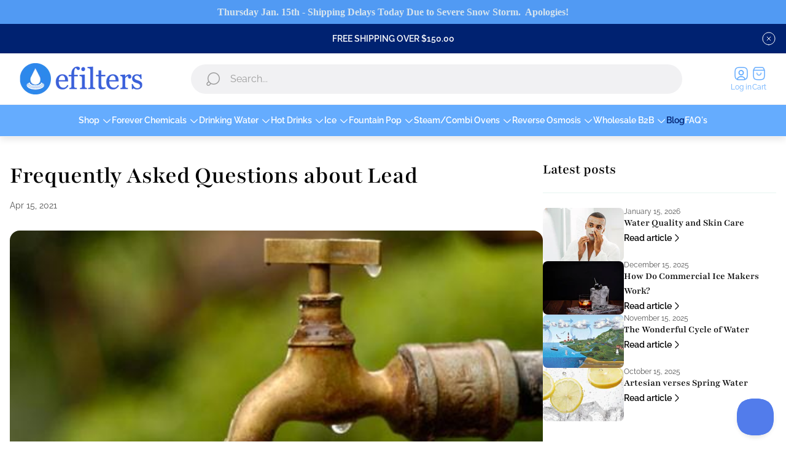

--- FILE ---
content_type: text/html; charset=utf-8
request_url: https://www.efilters.ca/blogs/articles/frequently-asked-questions-about-lead
body_size: 45736
content:
<!doctype html>
<html class="no-js" lang="en">
	<head>
		<meta charset="utf-8">
		<meta http-equiv="X-UA-Compatible" content="IE=edge">
		<meta name="viewport" content="width=device-width,initial-scale=1">
		<meta name="theme-color" content=""><link rel="canonical" href="https://www.efilters.ca/blogs/articles/frequently-asked-questions-about-lead">
		<link rel="preconnect" href="https://cdn.shopify.com" crossorigin><link rel="preconnect" href="https://fonts.shopifycdn.com" crossorigin><title>Frequently Asked Questions about Lead | Efilters.ca</title><meta name="description" content="We thank the fine folks at The Water Quality Association (WQA) for the contents of this document addressing frequently asked questions about lead in drinking water. How can lead get into the water supply? Studies indicate nearly all the lead in tap water is a result of corrosion resulting from materials containing lead">

<meta property="og:site_name" content="Efilters.ca">
<meta property="og:url" content="https://www.efilters.ca/blogs/articles/frequently-asked-questions-about-lead">
<meta property="og:title" content="Frequently Asked Questions about Lead | Efilters.ca">
<meta property="og:type" content="article">
<meta property="og:description" content="We thank the fine folks at The Water Quality Association (WQA) for the contents of this document addressing frequently asked questions about lead in drinking water. How can lead get into the water supply? Studies indicate nearly all the lead in tap water is a result of corrosion resulting from materials containing lead"><meta property="og:image" content="http://www.efilters.ca/cdn/shop/articles/frequently-asked-questions-about-lead-602647.jpg?v=1660604886">
	<meta property="og:image:secure_url" content="https://www.efilters.ca/cdn/shop/articles/frequently-asked-questions-about-lead-602647.jpg?v=1660604886">
	<meta property="og:image:width" content="490">
	<meta property="og:image:height" content="327"><meta name="twitter:card" content="summary_large_image">
<meta name="twitter:title" content="Frequently Asked Questions about Lead | Efilters.ca">
<meta name="twitter:description" content="We thank the fine folks at The Water Quality Association (WQA) for the contents of this document addressing frequently asked questions about lead in drinking water. How can lead get into the water supply? Studies indicate nearly all the lead in tap water is a result of corrosion resulting from materials containing lead">
<meta property="theme:layout" content="theme">
<meta property="theme:template" content="article">
<style>
	shopify-accelerated-checkout {
		--shopify-accelerated-checkout-button-block-size: 48px;
		--shopify-accelerated-checkout-button-border-radius: 32px;
		--shopify-accelerated-checkout-button-box-shadow: none;
		--shopify-accelerated-checkout-skeleton-background-color: #dedede;
		--shopify-accelerated-checkout-skeleton-animation-opacity-start: 1;
		--shopify-accelerated-checkout-skeleton-animation-opacity-end: 0.5;
		--shopify-accelerated-checkout-skeleton-animation-duration: 4s;
		--shopify-accelerated-checkout-skeleton-animation-timing-function: ease;
	}
	shopify-accelerated-checkout-cart {
		--shopify-accelerated-checkout-button-block-size: 56px;
		--shopify-accelerated-checkout-button-inline-size: 56px;
		--shopify-accelerated-checkout-button-border-radius: 32px;
		--shopify-accelerated-checkout-button-box-shadow: none;
		--shopify-accelerated-checkout-inline-alignment: flex-start;
		--shopify-accelerated-checkout-row-gap: 16px;
		--shopify-accelerated-checkout-skeleton-background-color: #dedede;
		--shopify-accelerated-checkout-skeleton-animation-opacity-start: 1;
		--shopify-accelerated-checkout-skeleton-animation-opacity-end: 0.5;
		--shopify-accelerated-checkout-skeleton-animation-duration: 4s;
		--shopify-accelerated-checkout-skeleton-animation-timing-function: ease;
	}

	:root {
		
		--global-container-width: 1432px;
		--global-border-radius: 8px;
		--global-gap: 16px;
		--global-gap-small: 8px;
		

		--loading-image: url(//www.efilters.ca/cdn/shop/t/29/assets/loading.svg?v=139510183042965767481745560247);

		
		--color-black: #000;
		--color-black-light: rgba(0, 0, 0, 0.7);
		--color-white: #fff;
		--color-gray: #757575;
		--color-light-gray: #E9E9E9;
		--color-dark-gray: #999999;
		--color-valencia: #D33636;
		--color-silver: #C4C4C4;
		--color-snow: #F8F8F8;
		--color-whisper: #E6E6E6;
		--color-chelsea-cucumber: #81B154;
		--color-fire-bush: #E49D49;
		--color-green-success: #198754;
		--color-red-error: #B00020;
		--color-ghost-white: #F9F9F9;


	--color-slider-arrow-background:#ffffff;
	--color-slider-arrow-icon:#000000;
	--color-slider-arrow-border:#000000;


	--color-slider-arrow-background-hover:#000000;
	--color-slider-arrow-icon-hover:#ffffff;
	--color-slider-arrow-border-hover:#000;

	--color-cart-notification-background:#fff;
	--color-cart-notification-heading:#000000;
	--color-cart-notification-text:#535353;
	--color-cart-notification-cross:#000000;


	--color-overlay:#000000;


	--color-background:#ffffff;
	--color-background-darken: #f8f8f8;
	--color-background-secondary: #f5f5f5;
	--color-img-placeholder-bg: #ededed;
	--color-background-popup-drawer: #ffffff;

		
		--color-text-primary:#000000;
		--color-text-secondary:#535353;
		--color-text-thirdly:#757575;
		--color-heading:#000000;
		--link-color:#65acfe;
		--color-accent:#65acfe;
		--color-accent-lighten:#ffffff;
		--color-text-attention: #df262c;
		--color-text-success: #22A200;
		--color-label-base:#000000;
		--color-label-primary:#FFFFFF;
		--color-label-secondary:#FFFFFF;
		--color-label-sold-out:#000000;

		
		--color-border-primary:#000000 ;
		--color-border-secondary:#e6f4f1;
		--color-border-thirdly:#e6f4f1;

		

		
			--button-text-color-primary:#000;
			--button-background-color-primary:#ffffff;

			--button-text-color-primary-hover:#fff;
			--button-background-color-primary-hover:#757575;

		
			--button-text-color-secondary:#fff;
			--button-background-color-secondary:#65acfe;

			--button-text-color-secondary-hover:#fff;
			--button-background-color-secondary-hover:#002271;

		
			--button-text-color-primary-with-border:#fff;
			--button-background-color-primary-with-border:#65acfe;
			--button-border-color-primary-with-border:#65acfe;

			--button-text-color-primary-with-border-hover:#002271;
			--button-background-color-primary-with-border-hover:rgba(0,0,0,0);
			--button-border-color-primary-with-border-hover:#65acfe;

		
			--button-text-color-secondary-with-border:#000;
			--button-background-color-secondary-with-border:rgba(0,0,0,0);
			--button-border-color-secondary-with-border:#65acfe;

			--button-text-color-secondary-with-border-hover:#fff;
			--button-background-color-secondary-with-border-hover:#65acfe;
			--button-border-color-secondary-with-border-hover:#65acfe;

		
			--button-icon-color-play:#000000;
			--button-background-color-play:rgba(255,255,255, 0.3);
			--button-border-color-play:#ffffff;


		
			--button-icon-color-play-hover:#000;
			--button-background-color-play-hover:rgba(255,255,255, 0.5);
			--button-border-color-play-hover:#ffffff;

		
			--button-icon-color-social:#000000;

		
			--button-icon-color-social-hover:#65acfe;

		
			--product-card-button-text-color:#ffffff;
			--product-card-button-background-color:#65acfe;

		
			--product-card-button-text-color-hover:#fff;
			--product-card-button-background-color-hover:#65acfe;

		
			--product-card-button-border-color:#e6f4f1;
			--product-card-button-border-color-hover:#e6f4f1;

		
		--color-preloader-primary:#E6E6E6;
		--color-preloader-secondary:#000000;
		--background-color-preloader:rgba(255, 255, 255, 0.35);

		
--color-background-label-base:#ffe81b;
	--color-background-label-primary:#00a719;
	--color-background-label-secondary:#408400;
	--color-background-label-sold-out:#f2f2f2;

	--color-border-label-base:#E9E9E9;
	--color-border-label-primary:#ffffff;
	--color-border-label-secondary:#E9E9E9;
	--color-border-label-sold-out:#E9E9E9;

	--color-background-quick-buttons: #fff;
	--color-background-quick-active-buttons: #DBE3FE;
	--color-border-quick-buttons: #E9E9E9;
	--color-border-quick-active-buttons: #DBE3FE;
	--color-text-quick-buttons: #000;
	--color-text-quick-active-buttons: #65acfe;
	--color-compare-sticky-button-bg: #050D2F;
	--color-compare-sticky-button-color: #fff;
	--color-background-compare-icon-available:rgba(42, 134, 27, 0.2);
	--color-background-compare-icon-out-of-stock:rgba(157, 157, 157, 0.2);
	--color-compare-icon-available:#2A861B;
	--color-compare-icon-out-of-stock:#9D9D9D;
	--color-pdp-favorites-button-bg: #fff;
	--color-pdp-favorites-button-active-bg: #DBE3FE;
	--color-pdp-favorites-button-color: #000;
	--color-pdp-favorites-button-active-color: #4d71f9;
	--color-pdp-favorites-button-border-color: #E9E9E9;
	--color-pdp-favorites-button-active-border-color: #DBE3FE;
	--color-pdp-compare-button-bg: #fff;
	--color-pdp-compare-button-active-bg: #DBE3FE;
	--color-pdp-compare-button-color: #000;
	--color-pdp-compare-button-active-color: #4d71f9;
	--color-pdp-compare-button-border-color: #E9E9E9;
	--color-pdp-compare-button-active-border-color: #DBE3FE;
}

		
		
		
		
		
		
@font-face {
  font-family: Raleway;
  font-weight: 400;
  font-style: normal;
  font-display: swap;
  src: url("//www.efilters.ca/cdn/fonts/raleway/raleway_n4.2c76ddd103ff0f30b1230f13e160330ff8b2c68a.woff2") format("woff2"),
       url("//www.efilters.ca/cdn/fonts/raleway/raleway_n4.c057757dddc39994ad5d9c9f58e7c2c2a72359a9.woff") format("woff");
}
@font-face {
  font-family: Playfair;
  font-weight: 600;
  font-style: normal;
  font-display: swap;
  src: url("//www.efilters.ca/cdn/fonts/playfair/playfair_n6.0cb10eb85a71fcc96d77c67613fb2215a55d57fc.woff2") format("woff2"),
       url("//www.efilters.ca/cdn/fonts/playfair/playfair_n6.7afe39daade68cb95c70eff9b325d22dd951b616.woff") format("woff");
}
@font-face {
  font-family: Raleway;
  font-weight: 400;
  font-style: normal;
  font-display: swap;
  src: url("//www.efilters.ca/cdn/fonts/raleway/raleway_n4.2c76ddd103ff0f30b1230f13e160330ff8b2c68a.woff2") format("woff2"),
       url("//www.efilters.ca/cdn/fonts/raleway/raleway_n4.c057757dddc39994ad5d9c9f58e7c2c2a72359a9.woff") format("woff");
}

		@font-face {
  font-family: Raleway;
  font-weight: 600;
  font-style: normal;
  font-display: swap;
  src: url("//www.efilters.ca/cdn/fonts/raleway/raleway_n6.87db7132fdf2b1a000ff834d3753ad5731e10d88.woff2") format("woff2"),
       url("//www.efilters.ca/cdn/fonts/raleway/raleway_n6.ad26493e9aeb22e08a6282f7bed6ea8ab7c3927f.woff") format("woff");
}

		@font-face {
  font-family: Raleway;
  font-weight: 700;
  font-style: normal;
  font-display: swap;
  src: url("//www.efilters.ca/cdn/fonts/raleway/raleway_n7.740cf9e1e4566800071db82eeca3cca45f43ba63.woff2") format("woff2"),
       url("//www.efilters.ca/cdn/fonts/raleway/raleway_n7.84943791ecde186400af8db54cf3b5b5e5049a8f.woff") format("woff");
}

		@font-face {
  font-family: Raleway;
  font-weight: 400;
  font-style: italic;
  font-display: swap;
  src: url("//www.efilters.ca/cdn/fonts/raleway/raleway_i4.aaa73a72f55a5e60da3e9a082717e1ed8f22f0a2.woff2") format("woff2"),
       url("//www.efilters.ca/cdn/fonts/raleway/raleway_i4.650670cc243082f8988ecc5576b6d613cfd5a8ee.woff") format("woff");
}

		@font-face {
  font-family: Raleway;
  font-weight: 700;
  font-style: italic;
  font-display: swap;
  src: url("//www.efilters.ca/cdn/fonts/raleway/raleway_i7.6d68e3c55f3382a6b4f1173686f538d89ce56dbc.woff2") format("woff2"),
       url("//www.efilters.ca/cdn/fonts/raleway/raleway_i7.ed82a5a5951418ec5b6b0a5010cb65216574b2bd.woff") format("woff");
}


		:root {
			--body-font-size:16px;
			--body-font-size-without-unit:16;
			--heading-font-size:17px;
			--base-font-family: Raleway, sans-serif;
			--heading-font-family: Playfair, serif;
			--heading-font-weight:600;
		}

		

			:root {
				--product-card-object-fit:contain;
			}

		

			:root {
				--sticky-sidebar-offset-top: 40px;
			}@media (-moz-touch-enabled: 0), (hover: hover) {
			body * {
				scrollbar-color:rgba(0, 0, 0, 0.2) rgba(0, 0, 0, 0.0);
			}

			body *::-webkit-scrollbar-track {
				background-color:rgba(0, 0, 0, 0.0);
			}

			body *::-webkit-scrollbar-thumb {
				background-color:rgba(0, 0, 0, 0.2);
			}
		}
</style>




  <link href="//www.efilters.ca/cdn/shop/t/29/assets/main.build.css?v=13154972017574458611745560247" rel="stylesheet" type="text/css" media="all" />

<script>
			window.themeCore = window.themeCore || {};
			window.themeCore.productPlaceholderImage ="https:\/\/www.efilters.ca\/cdn\/shopifycloud\/storefront\/assets\/no-image-2048-a2addb12.gif";
			window.themeCore.productPlaceholderImageFocal = null;
		</script><script>
	function unescape(value) {
		const doc = new DOMParser().parseFromString(value, "text/html");

		return doc.body.innerHTML;
	}

	window.themeCore = window.themeCore || {};
	window.themeCore.translations = window.themeCore.translations || {};
	window.themeCore.translations = {
		...window.themeCore.translations,
		get(name, params = {}) {
			try {
				const translation = name.split(".").reduce((translations, key) => {
					if (translations.hasOwnProperty(key)) {
						return translations[key];
					}

					throw new Error("Translation missed");
				}, this.translations);

				return Object.keys(params).reduce((result = "", key) => {
					let regex = new RegExp(`{{(\\s+)?(${key})(\\s+)?}}`, "gm");

					return result.replace(regex, params[key]);
				}, unescape(translation));
			} catch (e) {}

			return `"${name}" translation missed`;
		},
		all() {
			return this.translations;
		}
	}
	</script>
<script>
	window.themeCore = window.themeCore || {};
	window.themeCore.translations = window.themeCore.translations  || {}
    window.themeCore.translations.translations = {
  "general": {
    "accessibility": {
      "error":"Error",
      "form_error_title":"Please adjust the following:",
      "skip_to_content":"Skip to content",
      "close_modal":"Close (esc)",
      "close_announcement_bar":"Close announcement bar",
      "video_play":"Play video",
      "video_pause":"Pause video",
      "unit_price_separator":"per",
      "link_messages": {
        "new_window":"opens a new window",
        "link_to_home_page":"Link to home page"},
      "slider": {
        "prev_slide_message":"Previous slide",
        "next_slide_message":"Next slide",
        "first_slide_message":"This is the first slide",
        "last_slide_message":"This is the last slide",
        "slide_label_message":"{{index}} \/ {{slidesLength}}",
        "pagination_bullet_message":"Go to slide {{index}}"},
      "total_reviews":"total reviews",
      "star_reviews_info":"Product reviews: {{ rating_value }} out of {{ rating_max }} stars",
      "close":"Close",
      "full_width":"Full width",
      "zoom_button":"Zoom",
      "scroll_to_top":"Scroll to top"},
    "meta": {
      "tags":"Tagged \u0026quot;{{ tags }}\u0026quot;",
      "page":"Page {{ page }}"},
    "pagination": {
      "label":"Pagination",
      "page":"Page {{ number }}",
      "last_page":"Last page, page {{ number }}",
      "next":"Next page",
      "previous":"Previous page",
      "lazy_load":"Show More",
      "lazy_load_aria":"Load more {{ items }}"},
    "faq_page": {
      "banner_link_aria":"Go to page {{ title }}"},
    "password_page": {
      "opening_soon":"Opening soon",
      "error_heading":"Wrong password",
      "close_popup":"Close popup",
      "footer_text":"\u0026lt;p\u0026gt;Are you the store owner? \u0026lt;a href=\u0026quot;\/admin\u0026quot;\u0026gt;Log in here\u0026lt;\/a\u0026gt;\u0026lt;\/p\u0026gt;",
      "login_form_submit":"Enter",
      "header_open_popup_button":"Enter using password",
      "form_label":"Your password",
      "form_placeholder":"Enter your password",
      "content_label":"Enter email address...",
      "content_success":"Thanks for subscribing",
      "content_button_label":"Subscribe"},
    "social": {
      "alt_text": {
        "share_on_facebook":"Share on Facebook",
        "share_on_twitter":"Share on X (Twitter)",
        "share_on_pinterest":"Share on Pinterest"},
      "social_link_aria_label":"Go to our {{ social }} page. Open in a new window",
      "share_button":"Share",
      "share_success":"Link copied!"},
    "search": {
      "no_results":"No results found for “{{ query }}”. Check the spelling or rephrase your query.",
      "results_with_count": {
        "one":"{{ count }} result for \u0026quot;{{ terms }}\u0026quot;",
        "other":"{{ count }} results for \u0026quot;{{ terms }}\u0026quot;"},
      "heading": {
        "one":"Search result",
        "other":"Search results"},
      "breadcrumbs_name":"Search",
      "search_submit_button":"Search",
      "search_input_placeholder":"Search",
      "grid_view_1":"Change grid view to 1 product per row",
      "grid_view_2":"Change grid view to 2 products per row",
      "grid_view_3":"Change grid view to 3 products per row",
      "grid_view_4":"Change grid view to 4 products per row"},
    "predictive_search": {
      "title":"Search",
      "placeholder":"Search",
      "products":"Products",
      "articles":"Articles",
      "pages":"Pages",
      "no_results":"No results found",
      "submit":"See all results",
      "products_aria_label":"Products",
      "articles_aria_label":"Articles",
      "pages_aria_label":"Pages",
      "placeholder_aria_label":"Search",
      "close_aria_label":"Close search",
      "submit_query_aria_label":"Submit search query",
      "reset_aria_label":"Reset search",
      "comments": {
        "one":"{{ count }} comment",
        "other":"{{ count }} comments"},
      "comments_single":"{{ count }} comment",
      "most_searched":"Most searched",
      "clear_query":"Clear"},
    "filters": {
      "title":"Filters",
      "active_title":"Active filters",
      "number_of_products_found":"found {{ number }} products",
      "number_of_product_found":"found {{ number }} product",
      "applied_filters":"Applied filters",
      "open_filter_menu_aria":"Open filter menu",
      "close_filter_menu_aria":"Close filter menu",
      "price_range_placeholder":"Can\u0026#39;t be blank!",
      "remove_filter_button_aria":"Remove filter by {{ type }}: {{ value }}",
      "clear_all":"Clear All",
      "filter_price_from":"Price from...",
      "filter_price_to":"Price to...",
      "filter_and_operator_subtitle":"Match all"},
    "payment": {
      "method":"Payment methods"},
    "breadcrumbs": {
      "title":"Breadcrumbs",
      "home":"Home"},
    "localization": {
      "update_language":"Update language",
      "update_country":"Update country\/region"}
  },
  "sections": {
    "grid_images": {
      "label_placeholder":"Label",
      "heading_placeholder":"Heading"},
    "banner": {
      "timer_days_label":"Days",
      "timer_hours_label":"Hours",
      "timer_minutes_label":"Minutes",
      "timer_seconds_label":"Seconds"},
    "shop_the_look": {
      "point_button":"Point: {{ title }}",
      "add_to_cart_disabled":"Choose products",
      "add_to_cart":"Add to cart",
      "add_to_cart_sold_out":"Sold out",
      "subtotal":"Subtotal: ",
      "open_modal_aria_label":"Open look modal: {{ name }}",
      "open_modal_label":"Buy the Look",
      "products_set_heading":"Selected look"},
    "collection_list": {
      "card_title":"Collection title",
      "one_product":"product",
      "many_products":"products"},
    "product_tabs": {
      "button_aria":"Open {{ number }} tab"},
    "trend_products": {
      "open_popup":"Product details: {{ title }}"},
    "bundle": {
      "total":"Total: "},
    "search_template": {
      "products":"Products ({{ count }})",
      "articles":"Articles ({{ count }})",
      "pages":"Pages ({{ count }})",
      "submit_query_aria_label":"Submit search query",
      "reset_aria_label":"Reset search"}
  },
  "blogs": {
    "general": {
      "empty_blog":"No articles find",
      "lazy_load_button":"Load more"},
    "article": {
      "view_all":"All articles",
      "learn_more":"Learn More",
      "published_at":"Article published at: ",
      "author":"By {{ article_author }}",
      "author_prefix":"Article author: ",
      "tag":"Article tag: ",
      "learn_more_link_aria":"Learn more about {{ title }}",
      "banner_link_aria":"Go to page {{ title }}",
      "share":"Share",
      "comments":"Customer reviews",
      "comments_count":"Article comments count: ",
      "one_comment":"comment",
      "many_comments":"comments"},
    "comments": {
      "title":"Leave a comment",
      "name":"Name",
      "name_placeholder":"Enter your name",
      "email":"Email",
      "email_placeholder":"john.smith@example.com",
      "message":"Message",
      "message_placeholder":"Enter your message",
      "post":"Write a comment",
      "moderated":"Please note, comments must be approved before they are published",
      "success_moderated":"Your comment was posted successfully. We will publish it in a little while, as our blog is moderated.",
      "success":"Your comment was posted successfully! Thank you!"}
  },
  "cart": {
    "general": {
      "title":"Shopping cart",
      "note":"Add a note to your order",
      "edit_note":"Edit a note to your order",
      "note_placeholder":"Leave a note for seller",
      "remove":"Remove",
      "subtotal":"Subtotal",
      "savings":"You\u0026#39;re saving",
      "taxes_and_shipping_at_checkout":"Taxes and shipping calculated at checkout",
      "taxes_and_shipping_policy_at_checkout_html":"Taxes and \u003ca href=\"{{ link }}\"\u003eshipping\u003c\/a\u003e calculated at checkout",
      "taxes_included_but_shipping_at_checkout":"Tax included and shipping calculated at checkout",
      "taxes_included_and_shipping_policy_html":"Tax included. \u003ca href=\"{{ link }}\"\u003eShipping\u003c\/a\u003e calculated at checkout.",
      "checkout":"Checkout",
      "empty":"Your cart is currently empty.",
      "edit":"Edit",
      "continue_shopping":"Continue shopping",
      "view_quantity_rules":"View quantity rules",
      "volume_pricing_available":"Volume pricing available",
      "order_summary_heading":"Order Summary"},
    "label": {
      "product":"Product",
      "price":"Price",
      "quantity":"Quantity",
      "total":"Total"},
    "shipping_bar": {
      "progress":"Free shipping progress {{ value }}%"},
    "errors": {
      "quantity":"You can only add {{ count }} of {{ title }} to your cart."},
    "notifications": {
      "view_cart":"View cart",
      "added_heading":"Added",
      "error":"Cart Error"},
    "reminder": {
      "accessibility": {
        "cart":"Cart",
        "cart_drawer":"Cart drawer",
        "close_button":"Close notification"}
    },
    "shipping_rates": {
      "accordion_title":"Calculate shipping rates",
      "country_label":"Country",
      "province_label":"Province",
      "zip_label":"Postal\/Zip Code",
      "calculate_button":"Calculate",
      "price_free":"FREE",
      "no_shipping":"Sorry! We don’t ship here."}
  },
  "collections": {
    "general": {
      "empty_collection":"No products found",
      "items_with_count": {
        "one":"{{ count }} product",
        "other":"{{ count }} products"},
      "filter_and_sort":"Filters and sort",
      "collection_card_link_aria_label":"Go to collection \u0026#39;{{ title }}\u0026#39; page",
      "grid_view_1":"Change grid view to 1 product per row",
      "grid_view_2":"Change grid view to 2 products per row",
      "grid_view_3":"Change grid view to 3 products per row",
      "grid_view_4":"Change grid view to 4 products per row"},
    "sorting": {
      "title":"Sort by"}
  },
  "contact": {
    "form": {
      "error":"Error:",
      "success_heading":"Thanks for contacting us. We\u0026#39;ll get back to you as soon as possible!",
      "error_heading":"The contact form was not submitted due to an error.",
      "map_link_aria_label":"Open map with location in new window"}
  },
  "customer": {
    "account": {
      "title":"Account",
      "order_details":"Order details",
      "details":"Account details",
      "view_addresses":"View addresses",
      "return":"Return to account details",
      "show_password":"Show password",
      "shipping_address":"Shipping address:",
      "subtotal":"Subtotal:"},
    "activate_account": {
      "title":"Activate account",
      "subtext":"Create your password to activate your account.",
      "password":"Password",
      "password_aria_label":"Password",
      "password_confirm":"Confirm password",
      "password_confirm_aria_label":"Confirm password",
      "submit":"Activate account",
      "submit_aria_label":"Activate account",
      "cancel":"Decline invitation",
      "cancel_aria_label":"Decline invitation"},
    "addresses": {
      "title":"Your addresses",
      "default":"Default",
      "add_new":"Add a new Address",
      "edit_address":"Edit Address",
      "first_name":"First name",
      "enter_first_name":"Enter your first name",
      "last_name":"Last name",
      "enter_last_name":"Enter your last name",
      "company":"Company",
      "enter_company":"Enter your company",
      "address1":"Address 1",
      "enter_address_1":"Enter your address 1",
      "address2":"Address 2",
      "enter_address_2":"Enter your address 2",
      "city":"City",
      "enter_city":"Enter your city",
      "country":"Country",
      "select_country":"Select country",
      "province":"Province",
      "select_province":"Select province",
      "zip":"Postal\/Zip Code",
      "enter_zip":"Enter your postal\/zip code",
      "phone":"Phone",
      "enter_phone":"Enter your phone",
      "set_default":"Set as default address",
      "add":"Add address",
      "add_address":"Add address",
      "update":"Update address",
      "update_address":"Update address",
      "cancel":"Cancel",
      "cancel_addresses":"Cancel",
      "edit":"Edit",
      "delete":"Delete",
      "delete_confirm":"Are you sure you wish to delete this address?"},
    "login": {
      "title":"Login",
      "email":"Email",
      "email_placeholder":"john.smith@example.com",
      "email_aria_label":"Enter email",
      "password":"Password",
      "password_placeholder":"Enter your password",
      "recover_password":"Forgot your password?",
      "sign_in":"Sign in",
      "signup":"Create an account",
      "password_aria_label":"Enter password",
      "recover_aria_label":"Recover password",
      "new_customer":"New customer?",
      "sign_in_aria_label":"Sign in",
      "sign_up_aria_label":"Signup"},
    "orders": {
      "title":"Order history",
      "order_number":"Order",
      "date":"Order date",
      "payment_status":"Status",
      "total":"Total",
      "none":"You haven\u0026#39;t placed any orders yet.",
      "quantity":"Quantity",
      "show_order":"Show order"},
    "order": {
      "title":"Order {{ name }}",
      "date":"Placed on {{ date }}",
      "cancelled":"Order cancelled on {{ date }}",
      "cancelled_reason":"Reason: {{ reason }}",
      "billing_address":"Billing address",
      "payment_status":"Payment status",
      "shipping_address":"Shipping address",
      "fulfillment_status":"Fulfillment status",
      "discount":"Discount:",
      "shipping":"Shipping",
      "tax":"Tax",
      "product":"Product",
      "sku":"SKU",
      "price":"Price per unit",
      "quantity":"Quantity",
      "total":"Total",
      "fulfilled_at":"Fulfilled",
      "subtotal":"Subtotal:",
      "track_shipment":"Track shipment",
      "view_order":"View order"},
    "recover_password": {
      "title":"Reset your password",
      "submit":"Submit",
      "button_aria_label":"Submit",
      "cancel":"Back to login",
      "cancel_aria_label":"Cancel",
      "subtext":"We will send you an email to reset your password.",
      "success":"We\u0026#39;ve sent you an email with a link to update your password."},
    "reset_password": {
      "title":"Reset account",
      "subtext":"Enter a new password for account.",
      "password":"Password",
      "reset_password_aria_label":"Password",
      "password_confirm":"Confirm password",
      "password_confirm_aria_label":"Confirm password",
      "submit":"Reset password",
      "submit_aria_label":"Reset password"},
    "register": {
      "title":"Create account",
      "first_name":"First name",
      "last_name":"Last name",
      "email":"Email",
      "password":"Password",
      "first_name_placeholder":"Enter your first name",
      "last_name_placeholder":"Enter your last name",
      "email_placeholder":"john.smith@example.com",
      "password_placeholder":"Enter your password",
      "submit":"Create account",
      "sign_in":"Login",
      "have_account":"I have an account",
      "password_not_match":"Confirmation password does not match your password",
      "first_name_aria_label":"Enter first name",
      "last_name_aria_label":"Enter last name",
      "email_aria_label":"Enter email",
      "password_aria_label":"Enter password",
      "submit_aria_label":"Signup",
      "sign_in_aria_label":"Sign in"}
  },
  "layout": {
    "navigation": {
      "search":"Search",
      "search_input":"Search...",
      "main_menu":"Main navigation",
      "main_drawer_menu_button_label":"Menu",
      "open_drawer_menu":"Open drawer menu",
      "close_drawer_menu":"Close drawer menu",
      "drawer_menu":"Drawer menu",
      "favorites":"Favorite",
      "mega_menu":"Mega menu",
      "open_favorites":"Open a my favorites page",
      "mobile_favorites":"My favorites",
      "brands": {
        "filter_button_aria_label":"Go to elements from category {{ symbol }}",
        "category_label":"Category"}
    },
    "cart": {
      "items_count": {
        "one":"Item",
        "other":"Items"}
    },
    "customer": {
      "account":"Account",
      "log_out":"Log out",
      "log_in":"Log in"},
    "header": {
      "labels": {
        "store_logo":"Store logo",
        "home_page_link":"Go to home page",
        "cart":"Cart",
        "cart_drawer":"Cart drawer",
        "cart_item_count":"Cart item count",
        "favorites_item_count":"Favorites item count"}
    }
  },
  "products": {
    "product": {
      "regular_price":"Regular price",
      "sold_out":"Sold out",
      "unavailable":"Unavailable",
      "sale_price":"Sale price",
      "quantity":"Quantity",
      "quantity_in_cart":"(In cart: {{quantity}})",
      "increments_of":"Increments of {{number}}",
      "minimum_of":"Minimum of {{number}}",
      "maximum_of":"Maximum of {{number}}",
      "add_to_cart":"Add to cart",
      "choose_an_option":"Choose an option",
      "pickup_availability": {
        "view_store_info":"View store information",
        "check_other_stores":"Check availability at other stores",
        "pick_up_available":"Pickup available",
        "pick_up_unavailable":"Pickup currently unavailable",
        "pick_up_available_at_html":"Pickup available at \u003cspan class=\"color-foreground\"\u003e{{ location_name }}\u003c\/span\u003e",
        "pick_up_unavailable_at_html":"Pickup currently unavailable at \u003cspan class=\"color-foreground\"\u003e{{ location_name }}\u003c\/span\u003e",
        "unavailable":"Couldn\u0026#39;t load pickup availability",
        "refresh":"Refresh"},
      "volume_pricing": {
        "title":"Volume Pricing",
        "note":"Volume pricing available",
        "price_range":"{{ minimum }} - {{ maximum }}",
        "price_at_each":"at {{ price }}\/ea",
        "each":"{{ price }}\/ea",
        "show_more":"Show more"},
      "custom_fields_errors": {
        "input_error":"The field must not be blank",
        "checkbox_error":"Checkbox must be checked"},
      "price": {
        "from_price_html":"From {{ price }}",
        "regular_price":"Regular price",
        "sale_price":"Sale price",
        "unit_price":"Unit price",
        "taxes_included":"Tax included.",
        "shipping_policy_html":"\u003ca href=\"{{ link }}\"\u003eShipping\u003c\/a\u003e calculated at checkout."},
      "product_labels":"Product labels",
      "product_label":"Product label",
      "share_label":"Share:",
      "product_variants":"Product variants",
      "option_swatch_select":"Choose {{name}}:",
      "option_select":"-- Select {{name}} --",
      "option_select_small":"Select {{name}}",
      "timer": {
        "timer_days_label":"Days",
        "timer_hours_label":"Hours",
        "timer_minutes_label":"Minutes",
        "timer_seconds_label":"Seconds"},
      "ar_button":"View AR model",
      "xr_button":"View in your space",
      "xr_button_label":"View in your space, loads item in augmented reality window",
      "product_notify_me_message":"Please notify me when {{ product_title }} becomes available",
      "recipient": {
        "form": {
          "checkbox":"I want to send this as a gift",
          "email_label":"Recipient email",
          "email_label_optional_for_no_js_behavior":"Recipient email (optional)",
          "email":"Email",
          "name_label":"Recipient name (optional)",
          "name":"Name",
          "message_label":"Message (optional)",
          "message":"Message",
          "max_characters":"{{ max_chars }} characters max",
          "send_on":"YYYY-MM-DD",
          "send_on_label":"Send on (optional)"}
      },
      "ask_question_form": {
        "email":"Email",
        "name":"Name"}
    },
    "product_card": {
      "product_title":"Product title",
      "swatch_color":"Color option: {{ swatch }}",
      "open_quick_view":"Quick view",
      "add_to_cart":"Add to cart",
      "quick_view_no_js":"Visit product",
      "product_labels":"Product labels",
      "product_label":"Product label",
      "product_vendor":"Vendor: ",
      "product_swatches_overlimit_label": {
        "one":"The product has {{ count }} additional color",
        "other":"The product has {{ count }} additional colors"},
      "product_swatches_overlimit":"+{{ count }}"},
    "product_card_with_form": {
      "unselected_variant_button":"Choose options first"},
    "quantity": {
      "label":"Quantity",
      "input_label":"Quantity for {{ product }}",
      "increase":"Increase quantity for {{ product }}",
      "decrease":"Decrease quantity for {{ product }}"},
    "quick_view": {
      "visit_product_page":"Visit product page",
      "close_popup":"Close popup"},
    "compare_products": {
      "popup_button":"Open compare products popup",
      "product_button_add":"Add \u0026#39;{{ product }}\u0026#39; to compare list",
      "product_button_remove":"Remove \u0026#39;{{ product }}\u0026#39; from compare list",
      "quantity_error_heading":"Compare list error: ",
      "quantity_error":"You can\u0026#39;t add more than 6 product to compare list",
      "clear_all":"Clear all",
      "available":"Available",
      "in_stock":"Available",
      "out_of_stock":"Out of stock",
      "vendor":"Vendor",
      "type":"Type",
      "option":"Option {{ number }}",
      "empty_value":"-",
      "link":"More Details"},
    "compare_slider": {
      "product_title":"Product title:",
      "property_label":"Property label:",
      "property_value":"Property value:"},
    "favorites": {
      "add_to_favorites":"Add \u0026#39;{{ product }}\u0026#39; to my favorites",
      "remove_from_favorites":"Remove \u0026#39;{{ product }}\u0026#39; from my favorites",
      "quantity_error_heading":"My favorites error: ",
      "quantity_error":"You can\u0026#39;t add more than 12 products to my favorites",
      "clear_all":"Clear all"},
    "best_sellers": {
      "section_label":"SECTION LABEL",
      "collection_title":"Collection title",
      "product_title":"Product title",
      "open_quick_view":"Quick view",
      "add_to_cart":"Add to cart",
      "quick_view_no_js":"Visit product",
      "product_labels":"Product labels",
      "product_label":"Product label",
      "product_type":"Product type"},
    "featured_products_tabs": {
      "product_title":"Product title"}
  },
  "gift_cards": {
    "issued": {
      "title":"Here\u0026#39;s your {{ value }} gift card for {{ shop }}!",
      "title_html":"Here's your {{ value }} gift card for {{ shop }}!",
      "subtext":"Your gift card",
      "gift_card_code":"Gift card code",
      "disabled":"Disabled",
      "expired":"Expired on {{ expiry }}",
      "active":"Expires on {{ expiry }}",
      "redeem_html":"Use this code at checkout to redeem your {{ value }} gift card",
      "shop_link":"Start shopping",
      "print":"Print this gift card",
      "remaining_html":"{{ balance }} left",
      "add_to_apple_wallet":"Add to Apple Wallet",
      "qr_image_alt":"QR code — scan to redeem gift card",
      "copy_code":"Copy code",
      "copy_code_success":"Code copied successfully"}
  },
  "newsletter": {
    "label":"Enter email address...",
    "success":"Thanks for subscribing",
    "button_label":"Subscribe"},
  "newsletter_popup": {
    "label":"Enter email address...",
    "success":"Thanks for subscribing",
    "button_label":"Subscribe"},
  "product_promo": {
    "button_aria":"Quick view for {{ product_title }}",
    "add_to_cart":"Add to cart",
    "sold_out":"Sold out"},
  "promo_banner": {
    "open_link":"Open link",
    "open_popup":"Open a promotion products popup"}
};
</script><script>window.performance && window.performance.mark && window.performance.mark('shopify.content_for_header.start');</script><meta name="google-site-verification" content="IBVQ-HzBYLUXxyueRr5LxYzOGRlOhWEPpA3_a0dk7wg">
<meta id="shopify-digital-wallet" name="shopify-digital-wallet" content="/2513666146/digital_wallets/dialog">
<meta name="shopify-checkout-api-token" content="d21742eb8ba40a2dac1d84f97bde845d">
<link rel="alternate" type="application/atom+xml" title="Feed" href="/blogs/articles.atom" />
<script async="async" src="/checkouts/internal/preloads.js?locale=en-CA"></script>
<script id="apple-pay-shop-capabilities" type="application/json">{"shopId":2513666146,"countryCode":"CA","currencyCode":"CAD","merchantCapabilities":["supports3DS"],"merchantId":"gid:\/\/shopify\/Shop\/2513666146","merchantName":"Efilters.ca","requiredBillingContactFields":["postalAddress","email","phone"],"requiredShippingContactFields":["postalAddress","email","phone"],"shippingType":"shipping","supportedNetworks":["visa","masterCard","amex","discover","interac","jcb"],"total":{"type":"pending","label":"Efilters.ca","amount":"1.00"},"shopifyPaymentsEnabled":true,"supportsSubscriptions":true}</script>
<script id="shopify-features" type="application/json">{"accessToken":"d21742eb8ba40a2dac1d84f97bde845d","betas":["rich-media-storefront-analytics"],"domain":"www.efilters.ca","predictiveSearch":true,"shopId":2513666146,"locale":"en"}</script>
<script>var Shopify = Shopify || {};
Shopify.shop = "efilter-ca.myshopify.com";
Shopify.locale = "en";
Shopify.currency = {"active":"CAD","rate":"1.0"};
Shopify.country = "CA";
Shopify.theme = {"name":"New Theme Dev, Canada (WWW) -- WPD_BDR","id":178432115002,"schema_name":"Ultra","schema_version":"1.1.0","theme_store_id":2967,"role":"main"};
Shopify.theme.handle = "null";
Shopify.theme.style = {"id":null,"handle":null};
Shopify.cdnHost = "www.efilters.ca/cdn";
Shopify.routes = Shopify.routes || {};
Shopify.routes.root = "/";</script>
<script type="module">!function(o){(o.Shopify=o.Shopify||{}).modules=!0}(window);</script>
<script>!function(o){function n(){var o=[];function n(){o.push(Array.prototype.slice.apply(arguments))}return n.q=o,n}var t=o.Shopify=o.Shopify||{};t.loadFeatures=n(),t.autoloadFeatures=n()}(window);</script>
<script id="shop-js-analytics" type="application/json">{"pageType":"article"}</script>
<script defer="defer" async type="module" src="//www.efilters.ca/cdn/shopifycloud/shop-js/modules/v2/client.init-shop-cart-sync_IZsNAliE.en.esm.js"></script>
<script defer="defer" async type="module" src="//www.efilters.ca/cdn/shopifycloud/shop-js/modules/v2/chunk.common_0OUaOowp.esm.js"></script>
<script type="module">
  await import("//www.efilters.ca/cdn/shopifycloud/shop-js/modules/v2/client.init-shop-cart-sync_IZsNAliE.en.esm.js");
await import("//www.efilters.ca/cdn/shopifycloud/shop-js/modules/v2/chunk.common_0OUaOowp.esm.js");

  window.Shopify.SignInWithShop?.initShopCartSync?.({"fedCMEnabled":true,"windoidEnabled":true});

</script>
<script>(function() {
  var isLoaded = false;
  function asyncLoad() {
    if (isLoaded) return;
    isLoaded = true;
    var urls = ["https:\/\/cdn-stamped-io.azureedge.net\/files\/widget.min.js?shop=efilter-ca.myshopify.com","https:\/\/cdn1.stamped.io\/files\/widget.min.js?shop=efilter-ca.myshopify.com","https:\/\/cloudsearch-1f874.kxcdn.com\/shopify.js?widgetDisabled=1\u0026shop=efilter-ca.myshopify.com","https:\/\/image-optimizer.salessquad.co.uk\/scripts\/tiny_img_not_found_notifier_53e2daada6ebb23741ec2425bd33168e.js?shop=efilter-ca.myshopify.com"];
    for (var i = 0; i < urls.length; i++) {
      var s = document.createElement('script');
      s.type = 'text/javascript';
      s.async = true;
      s.src = urls[i];
      var x = document.getElementsByTagName('script')[0];
      x.parentNode.insertBefore(s, x);
    }
  };
  if(window.attachEvent) {
    window.attachEvent('onload', asyncLoad);
  } else {
    window.addEventListener('load', asyncLoad, false);
  }
})();</script>
<script id="__st">var __st={"a":2513666146,"offset":-18000,"reqid":"865acf66-8d1c-45dc-9b8e-a73c7c52d370-1768560478","pageurl":"www.efilters.ca\/blogs\/articles\/frequently-asked-questions-about-lead","s":"articles-555558895721","u":"335f788f3510","p":"article","rtyp":"article","rid":555558895721};</script>
<script>window.ShopifyPaypalV4VisibilityTracking = true;</script>
<script id="captcha-bootstrap">!function(){'use strict';const t='contact',e='account',n='new_comment',o=[[t,t],['blogs',n],['comments',n],[t,'customer']],c=[[e,'customer_login'],[e,'guest_login'],[e,'recover_customer_password'],[e,'create_customer']],r=t=>t.map((([t,e])=>`form[action*='/${t}']:not([data-nocaptcha='true']) input[name='form_type'][value='${e}']`)).join(','),a=t=>()=>t?[...document.querySelectorAll(t)].map((t=>t.form)):[];function s(){const t=[...o],e=r(t);return a(e)}const i='password',u='form_key',d=['recaptcha-v3-token','g-recaptcha-response','h-captcha-response',i],f=()=>{try{return window.sessionStorage}catch{return}},m='__shopify_v',_=t=>t.elements[u];function p(t,e,n=!1){try{const o=window.sessionStorage,c=JSON.parse(o.getItem(e)),{data:r}=function(t){const{data:e,action:n}=t;return t[m]||n?{data:e,action:n}:{data:t,action:n}}(c);for(const[e,n]of Object.entries(r))t.elements[e]&&(t.elements[e].value=n);n&&o.removeItem(e)}catch(o){console.error('form repopulation failed',{error:o})}}const l='form_type',E='cptcha';function T(t){t.dataset[E]=!0}const w=window,h=w.document,L='Shopify',v='ce_forms',y='captcha';let A=!1;((t,e)=>{const n=(g='f06e6c50-85a8-45c8-87d0-21a2b65856fe',I='https://cdn.shopify.com/shopifycloud/storefront-forms-hcaptcha/ce_storefront_forms_captcha_hcaptcha.v1.5.2.iife.js',D={infoText:'Protected by hCaptcha',privacyText:'Privacy',termsText:'Terms'},(t,e,n)=>{const o=w[L][v],c=o.bindForm;if(c)return c(t,g,e,D).then(n);var r;o.q.push([[t,g,e,D],n]),r=I,A||(h.body.append(Object.assign(h.createElement('script'),{id:'captcha-provider',async:!0,src:r})),A=!0)});var g,I,D;w[L]=w[L]||{},w[L][v]=w[L][v]||{},w[L][v].q=[],w[L][y]=w[L][y]||{},w[L][y].protect=function(t,e){n(t,void 0,e),T(t)},Object.freeze(w[L][y]),function(t,e,n,w,h,L){const[v,y,A,g]=function(t,e,n){const i=e?o:[],u=t?c:[],d=[...i,...u],f=r(d),m=r(i),_=r(d.filter((([t,e])=>n.includes(e))));return[a(f),a(m),a(_),s()]}(w,h,L),I=t=>{const e=t.target;return e instanceof HTMLFormElement?e:e&&e.form},D=t=>v().includes(t);t.addEventListener('submit',(t=>{const e=I(t);if(!e)return;const n=D(e)&&!e.dataset.hcaptchaBound&&!e.dataset.recaptchaBound,o=_(e),c=g().includes(e)&&(!o||!o.value);(n||c)&&t.preventDefault(),c&&!n&&(function(t){try{if(!f())return;!function(t){const e=f();if(!e)return;const n=_(t);if(!n)return;const o=n.value;o&&e.removeItem(o)}(t);const e=Array.from(Array(32),(()=>Math.random().toString(36)[2])).join('');!function(t,e){_(t)||t.append(Object.assign(document.createElement('input'),{type:'hidden',name:u})),t.elements[u].value=e}(t,e),function(t,e){const n=f();if(!n)return;const o=[...t.querySelectorAll(`input[type='${i}']`)].map((({name:t})=>t)),c=[...d,...o],r={};for(const[a,s]of new FormData(t).entries())c.includes(a)||(r[a]=s);n.setItem(e,JSON.stringify({[m]:1,action:t.action,data:r}))}(t,e)}catch(e){console.error('failed to persist form',e)}}(e),e.submit())}));const S=(t,e)=>{t&&!t.dataset[E]&&(n(t,e.some((e=>e===t))),T(t))};for(const o of['focusin','change'])t.addEventListener(o,(t=>{const e=I(t);D(e)&&S(e,y())}));const B=e.get('form_key'),M=e.get(l),P=B&&M;t.addEventListener('DOMContentLoaded',(()=>{const t=y();if(P)for(const e of t)e.elements[l].value===M&&p(e,B);[...new Set([...A(),...v().filter((t=>'true'===t.dataset.shopifyCaptcha))])].forEach((e=>S(e,t)))}))}(h,new URLSearchParams(w.location.search),n,t,e,['guest_login'])})(!0,!0)}();</script>
<script integrity="sha256-4kQ18oKyAcykRKYeNunJcIwy7WH5gtpwJnB7kiuLZ1E=" data-source-attribution="shopify.loadfeatures" defer="defer" src="//www.efilters.ca/cdn/shopifycloud/storefront/assets/storefront/load_feature-a0a9edcb.js" crossorigin="anonymous"></script>
<script data-source-attribution="shopify.dynamic_checkout.dynamic.init">var Shopify=Shopify||{};Shopify.PaymentButton=Shopify.PaymentButton||{isStorefrontPortableWallets:!0,init:function(){window.Shopify.PaymentButton.init=function(){};var t=document.createElement("script");t.src="https://www.efilters.ca/cdn/shopifycloud/portable-wallets/latest/portable-wallets.en.js",t.type="module",document.head.appendChild(t)}};
</script>
<script data-source-attribution="shopify.dynamic_checkout.buyer_consent">
  function portableWalletsHideBuyerConsent(e){var t=document.getElementById("shopify-buyer-consent"),n=document.getElementById("shopify-subscription-policy-button");t&&n&&(t.classList.add("hidden"),t.setAttribute("aria-hidden","true"),n.removeEventListener("click",e))}function portableWalletsShowBuyerConsent(e){var t=document.getElementById("shopify-buyer-consent"),n=document.getElementById("shopify-subscription-policy-button");t&&n&&(t.classList.remove("hidden"),t.removeAttribute("aria-hidden"),n.addEventListener("click",e))}window.Shopify?.PaymentButton&&(window.Shopify.PaymentButton.hideBuyerConsent=portableWalletsHideBuyerConsent,window.Shopify.PaymentButton.showBuyerConsent=portableWalletsShowBuyerConsent);
</script>
<script data-source-attribution="shopify.dynamic_checkout.cart.bootstrap">document.addEventListener("DOMContentLoaded",(function(){function t(){return document.querySelector("shopify-accelerated-checkout-cart, shopify-accelerated-checkout")}if(t())Shopify.PaymentButton.init();else{new MutationObserver((function(e,n){t()&&(Shopify.PaymentButton.init(),n.disconnect())})).observe(document.body,{childList:!0,subtree:!0})}}));
</script>
<link id="shopify-accelerated-checkout-styles" rel="stylesheet" media="screen" href="https://www.efilters.ca/cdn/shopifycloud/portable-wallets/latest/accelerated-checkout-backwards-compat.css" crossorigin="anonymous">
<style id="shopify-accelerated-checkout-cart">
        #shopify-buyer-consent {
  margin-top: 1em;
  display: inline-block;
  width: 100%;
}

#shopify-buyer-consent.hidden {
  display: none;
}

#shopify-subscription-policy-button {
  background: none;
  border: none;
  padding: 0;
  text-decoration: underline;
  font-size: inherit;
  cursor: pointer;
}

#shopify-subscription-policy-button::before {
  box-shadow: none;
}

      </style>

<script>window.performance && window.performance.mark && window.performance.mark('shopify.content_for_header.end');</script>

		<script>
			document.querySelector("html").classList.remove("no-js");
		</script>
	

<!-- BEGIN app block: shopify://apps/essential-announcer/blocks/app-embed/93b5429f-c8d6-4c33-ae14-250fd84f361b --><script>
  
    window.essentialAnnouncementConfigs = [{"id":"ec715278-9193-4853-95cf-1efff36e1eb8","createdAt":"2026-01-15T15:05:50.281+00:00","name":"Snowed in!","title":"Thursday Jan. 15th - Shipping Delays Today Due to Severe Snow Storm.  Apologies!","subheading":"","style":{"icon":{"size":32,"originalColor":true,"color":{"hex":"#333333"},"background":{"hex":"#ffffff","alpha":0,"rgba":"rgba(255, 255, 255, 0)"},"cornerRadius":4},"selectedTemplate":"custom","position":"top-page","stickyBar":false,"backgroundType":"singleBackground","singleColor":"#519af3","gradientTurn":"90","gradientStart":"#DDDDDD","gradientEnd":"#FFFFFF","borderRadius":"0","borderSize":"0","borderColor":"#c5c8d1","titleSize":"16","titleColor":"#d6e4ee","font":"Trebuchet MS","subheadingSize":"14","subheadingColor":"#202223","buttonBackgroundColor":"#202223","buttonFontSize":"14","buttonFontColor":"#FFFFFF","buttonBorderRadius":"4","couponCodeButtonOutlineColor":"#202223","couponCodeButtonIconColor":"#202223","couponCodeButtonFontColor":"#202223","couponCodeButtonFontSize":"14","couponCodeButtonBorderRadius":"4","closeIconColor":"#6d7175","arrowIconColor":"#6d7175","spacing":{"insideTop":10,"insideBottom":10,"outsideTop":0,"outsideBottom":10}},"announcementType":"simple","announcementPlacement":"","published":true,"showOnProducts":[],"showOnCollections":[],"updatedAt":"2026-01-15T15:20:15.325+00:00","CTAType":"","CTALink":"https://efilter-ca.myshopify.com","closeButton":false,"buttonText":"Shop now!","announcements":[{"title":"Enjoy a 20% discount on all our products!","subheading":"","couponCode":"","CTAType":"button","buttonText":"Shop now!","CTALink":"","icon":"","id":378},{"title":"Enjoy a 20% discount on all our products!","subheading":"","couponCode":"","CTAType":"button","buttonText":"Shop now!","CTALink":"","icon":"","id":694}],"shop":"efilter-ca.myshopify.com","animationSpeed":80,"rotateDuration":4,"translations":[],"startDate":null,"endDate":null,"icon":null,"locationType":"","showInCountries":[],"showOnProductsInCollections":[],"type":"product-page","couponCode":""}];
  
  window.essentialAnnouncementMeta = {
    productCollections: null,
    productData: null,
    templateName: "article",
    collectionId: null,
  };
</script>

 
<style>
.essential_annoucement_bar_wrapper {display: none;}
</style>


<script src="https://cdn.shopify.com/extensions/019b9d60-ed7c-7464-ac3f-9e23a48d54ca/essential-announcement-bar-74/assets/announcement-bar-essential-apps.js" defer></script>

<!-- END app block --><!-- BEGIN app block: shopify://apps/seo-manager-venntov/blocks/seomanager/c54c366f-d4bb-4d52-8d2f-dd61ce8e7e12 --><!-- BEGIN app snippet: SEOManager4 -->
<meta name='seomanager' content='4.0.5' /> 


<script>
	function sm_htmldecode(str) {
		var txt = document.createElement('textarea');
		txt.innerHTML = str;
		return txt.value;
	}

	var venntov_title = sm_htmldecode("");
	var venntov_description = sm_htmldecode("");
	
	if (venntov_title != '') {
		document.title = venntov_title;	
	}
	else {
		document.title = "Frequently Asked Questions about Lead | Efilters.ca";	
	}

	if (document.querySelector('meta[name="description"]') == null) {
		var venntov_desc = document.createElement('meta');
		venntov_desc.name = "description";
		venntov_desc.content = venntov_description;
		var venntov_head = document.head;
		venntov_head.appendChild(venntov_desc);
	} else {
		document.querySelector('meta[name="description"]').setAttribute("content", venntov_description);
	}
</script>

<script>
	var venntov_robotVals = "index, follow, max-image-preview:large, max-snippet:-1, max-video-preview:-1";
	if (venntov_robotVals !== "") {
		document.querySelectorAll("[name='robots']").forEach(e => e.remove());
		var venntov_robotMeta = document.createElement('meta');
		venntov_robotMeta.name = "robots";
		venntov_robotMeta.content = venntov_robotVals;
		var venntov_head = document.head;
		venntov_head.appendChild(venntov_robotMeta);
	}
</script>

<script>
	var venntov_googleVals = "";
	if (venntov_googleVals !== "") {
		document.querySelectorAll("[name='google']").forEach(e => e.remove());
		var venntov_googleMeta = document.createElement('meta');
		venntov_googleMeta.name = "google";
		venntov_googleMeta.content = venntov_googleVals;
		var venntov_head = document.head;
		venntov_head.appendChild(venntov_googleMeta);
	}
	</script>
	<!-- JSON-LD support -->
			<script type="application/ld+json">
			{
				"@context": "https://schema.org",
				"@type": "Article",
				"url": "https://www.efilters.ca/blogs/articles/frequently-asked-questions-about-lead",
				"mainEntityOfPage": "https:\/\/www.efilters.ca\/blogs\/articles\/frequently-asked-questions-about-lead",
				"name": "Frequently Asked Questions about Lead",
				"headline": "Frequently Asked Questions about Lead",
				"author": {
					"@type": "Person",
					"name": "Customer Care"
				},
				"publisher": {
					"@type": "Organization",
					"name": "Efilters.ca"
,"logo": {
							"@type": "ImageObject",
							"url": "https://customers.seomanager.com/knowledgegraph/logo/efilter-ca_myshopify_com_logo.jpg"
						}},
				"image": {
					"@type": "ImageObject","url": "https://www.efilters.ca/cdn/shop/articles/frequently-asked-questions-about-lead-602647.jpg?v=1660604886&width=1024","height": "1024",
					"width": "1024"
				},
				"datePublished": "2021-04-15 09:10:33 -0400",
				"dateModified": "2021-04-15 09:16:24 -0400",
				"description": "We thank the fine folks at The Water Quality Association (WQA) for the contents of this document addressing frequently asked questions about lead in drinking water.",
				"articleBody": "We thank the fine folks at The Water Quality Association (WQA) for the contents of this document addressing frequently asked questions about lead in drinking water.\n\nHow can lead get into the water supply?\nStudies indicate nearly all the lead in tap water is a result of corrosion resulting from materials containing lead coming into contact with water after it leaves the treatment plant. Lead can enter a home's drinking water by leaching from lead service connections, from lead solder used in copper piping and from brass fixtures.\n\n\n\nWhat are the potential health effects from lead?\nLead can enter the human body in different ways. Lead poisoning often shows no symptoms, however signs such as irritability, weight loss, vomiting, constipation or stomach pain can occur. The human body can be damaged by ingested lead and the most acute cases of lead poisoning can cause death.  Children are at more risk than adults when it comes to the dangers of ingesting lead.  Young children and pregnant women are at the greatest risk, even from short-term exposure. Reduced intelligence, impaired hearing and decreased growth are associated with blood levels as low as 10 micrograms of lead per deciliter of blood. Damage to the brain, kidneys and bone marrow can occur with lower exposure.  Coma and convulsions can also be associated with lower exposures of lead. Lead can also damage a person's nervous system and red blood cells.  Individuals will adsorb more lead if they have poor nutrition than those with better diets.\n\nWhere can I go to get my water tested?\nThe EPA website is a resource to find EPA and state-accredited labs that can perform a water analysis. (https:\/\/www.epa.gov\/dwlabcert)\n\n\n\nWhere do I find a product certified for lead reduction?\nTo find WQA certified products for lead reduction and links to the manufacturer's website, consumers can visit https:\/\/www.wqa.org\/find-products#\/\n\n\nTo find NSF\/ANSI certified products, consumers can visit http:\/\/info.nsf.org\/Certified\/DWTU\/.  It is absolutely critical that the product you are searching for has been tested and certified to Standard 53 for Lead Reduction.  \n\n\n\nDoes a 'lead-free' claim mean the product can remove lead from water?\nNo, a product is considered compliant with the 'lead-free' standard NSF\/ANSI 372 if its weighted average lead content is no greater than 0.25%.  This claim is about the lead content in the materials that it is made from and is not a claim of product performance.\n\n\n\nHow do I maintain a filter once it is installed?\nConsumers should follow the manufacturer's stated capacity, which is found on the product labelling, brochures and on the nsf website.  Pay close attention to product flow rates for lead reduction.  A product may be capable of providing a flow rate of 1.0 gallon per minute under normal circumstances but require an intentional flow restriction to only 1\/2 gallon per minute for lead.  \n\nWhat treatment methods can be used at the tap or whole house?\nLead can exist in water in a broad array of forms, therefore more than one type of technology may be needed for adequate removal. Soluble (or dissolved) lead may be removed by ion exchange, reverse osmosis, adsorption, or distillation.  Insoluble (or particulate) lead may be removed by fine filtration, adsorption, reverse osmosis and distillation.   \n\n\nNSF certified solid block and precoat adsorption filters, using a mixture of activated carbon and a lead adsorbent, can remove particulate lead. Contact time, type and size of adsorbent, flow rate and micron rating are critical to the success of this treatment technology.\n\nNSF certified Reverse Osmosis is effective because the membrane removes the soluble lead and also acts as a barrier to particulate lead. Strong-acid cation exchange water softeners only remove soluble lead but not particulate lead. Properly designed and operated distillation units are capable of reducing both forms of lead.\n\nHow do you determine if the lead in my water is particulate, dissolved or a percentage of both?\nField sampling kits for dissolved and total lead can be obtained through a local certified drinking water laboratory, or through the WQA laboratory. "
			}
			</script>
<script type="application/ld+json">
				{
					"@context": "http://schema.org",
					"@type": "BreadcrumbList",
					"name": "Breadcrumbs",
					"itemListElement": [{
							"@type": "ListItem",
							"position": 1,
							"name": "Articles",
							"item": "https://www.efilters.ca/blogs/articles"
						},{
							"@type": "ListItem",
							"position": 2,
							"name": "Frequently Asked Questions about Lead",
							"item": "https://www.efilters.ca/blogs/articles/frequently-asked-questions-about-lead"
						}]
				}
				</script>
<!-- 524F4D20383A3331 --><!-- END app snippet -->

<!-- END app block --><!-- BEGIN app block: shopify://apps/minmaxify-order-limits/blocks/app-embed-block/3acfba32-89f3-4377-ae20-cbb9abc48475 --><script type="text/javascript" src="https://limits.minmaxify.com/efilter-ca.myshopify.com?v=123&r=20241003194955"></script>

<!-- END app block --><!-- BEGIN app block: shopify://apps/pagefly-page-builder/blocks/app-embed/83e179f7-59a0-4589-8c66-c0dddf959200 -->

<!-- BEGIN app snippet: pagefly-cro-ab-testing-main -->







<script>
  ;(function () {
    const url = new URL(window.location)
    const viewParam = url.searchParams.get('view')
    if (viewParam && viewParam.includes('variant-pf-')) {
      url.searchParams.set('pf_v', viewParam)
      url.searchParams.delete('view')
      window.history.replaceState({}, '', url)
    }
  })()
</script>



<script type='module'>
  
  window.PAGEFLY_CRO = window.PAGEFLY_CRO || {}

  window.PAGEFLY_CRO['data_debug'] = {
    original_template_suffix: "",
    allow_ab_test: false,
    ab_test_start_time: 0,
    ab_test_end_time: 0,
    today_date_time: 1768560478000,
  }
  window.PAGEFLY_CRO['GA4'] = { enabled: false}
</script>

<!-- END app snippet -->








  <script src='https://cdn.shopify.com/extensions/019bb4f9-aed6-78a3-be91-e9d44663e6bf/pagefly-page-builder-215/assets/pagefly-helper.js' defer='defer'></script>

  <script src='https://cdn.shopify.com/extensions/019bb4f9-aed6-78a3-be91-e9d44663e6bf/pagefly-page-builder-215/assets/pagefly-general-helper.js' defer='defer'></script>

  <script src='https://cdn.shopify.com/extensions/019bb4f9-aed6-78a3-be91-e9d44663e6bf/pagefly-page-builder-215/assets/pagefly-snap-slider.js' defer='defer'></script>

  <script src='https://cdn.shopify.com/extensions/019bb4f9-aed6-78a3-be91-e9d44663e6bf/pagefly-page-builder-215/assets/pagefly-slideshow-v3.js' defer='defer'></script>

  <script src='https://cdn.shopify.com/extensions/019bb4f9-aed6-78a3-be91-e9d44663e6bf/pagefly-page-builder-215/assets/pagefly-slideshow-v4.js' defer='defer'></script>

  <script src='https://cdn.shopify.com/extensions/019bb4f9-aed6-78a3-be91-e9d44663e6bf/pagefly-page-builder-215/assets/pagefly-glider.js' defer='defer'></script>

  <script src='https://cdn.shopify.com/extensions/019bb4f9-aed6-78a3-be91-e9d44663e6bf/pagefly-page-builder-215/assets/pagefly-slideshow-v1-v2.js' defer='defer'></script>

  <script src='https://cdn.shopify.com/extensions/019bb4f9-aed6-78a3-be91-e9d44663e6bf/pagefly-page-builder-215/assets/pagefly-product-media.js' defer='defer'></script>

  <script src='https://cdn.shopify.com/extensions/019bb4f9-aed6-78a3-be91-e9d44663e6bf/pagefly-page-builder-215/assets/pagefly-product.js' defer='defer'></script>


<script id='pagefly-helper-data' type='application/json'>
  {
    "page_optimization": {
      "assets_prefetching": false
    },
    "elements_asset_mapper": {
      "Accordion": "https://cdn.shopify.com/extensions/019bb4f9-aed6-78a3-be91-e9d44663e6bf/pagefly-page-builder-215/assets/pagefly-accordion.js",
      "Accordion3": "https://cdn.shopify.com/extensions/019bb4f9-aed6-78a3-be91-e9d44663e6bf/pagefly-page-builder-215/assets/pagefly-accordion3.js",
      "CountDown": "https://cdn.shopify.com/extensions/019bb4f9-aed6-78a3-be91-e9d44663e6bf/pagefly-page-builder-215/assets/pagefly-countdown.js",
      "GMap1": "https://cdn.shopify.com/extensions/019bb4f9-aed6-78a3-be91-e9d44663e6bf/pagefly-page-builder-215/assets/pagefly-gmap.js",
      "GMap2": "https://cdn.shopify.com/extensions/019bb4f9-aed6-78a3-be91-e9d44663e6bf/pagefly-page-builder-215/assets/pagefly-gmap.js",
      "GMapBasicV2": "https://cdn.shopify.com/extensions/019bb4f9-aed6-78a3-be91-e9d44663e6bf/pagefly-page-builder-215/assets/pagefly-gmap.js",
      "GMapAdvancedV2": "https://cdn.shopify.com/extensions/019bb4f9-aed6-78a3-be91-e9d44663e6bf/pagefly-page-builder-215/assets/pagefly-gmap.js",
      "HTML.Video": "https://cdn.shopify.com/extensions/019bb4f9-aed6-78a3-be91-e9d44663e6bf/pagefly-page-builder-215/assets/pagefly-htmlvideo.js",
      "HTML.Video2": "https://cdn.shopify.com/extensions/019bb4f9-aed6-78a3-be91-e9d44663e6bf/pagefly-page-builder-215/assets/pagefly-htmlvideo2.js",
      "HTML.Video3": "https://cdn.shopify.com/extensions/019bb4f9-aed6-78a3-be91-e9d44663e6bf/pagefly-page-builder-215/assets/pagefly-htmlvideo2.js",
      "BackgroundVideo": "https://cdn.shopify.com/extensions/019bb4f9-aed6-78a3-be91-e9d44663e6bf/pagefly-page-builder-215/assets/pagefly-htmlvideo2.js",
      "Instagram": "https://cdn.shopify.com/extensions/019bb4f9-aed6-78a3-be91-e9d44663e6bf/pagefly-page-builder-215/assets/pagefly-instagram.js",
      "Instagram2": "https://cdn.shopify.com/extensions/019bb4f9-aed6-78a3-be91-e9d44663e6bf/pagefly-page-builder-215/assets/pagefly-instagram.js",
      "Insta3": "https://cdn.shopify.com/extensions/019bb4f9-aed6-78a3-be91-e9d44663e6bf/pagefly-page-builder-215/assets/pagefly-instagram3.js",
      "Tabs": "https://cdn.shopify.com/extensions/019bb4f9-aed6-78a3-be91-e9d44663e6bf/pagefly-page-builder-215/assets/pagefly-tab.js",
      "Tabs3": "https://cdn.shopify.com/extensions/019bb4f9-aed6-78a3-be91-e9d44663e6bf/pagefly-page-builder-215/assets/pagefly-tab3.js",
      "ProductBox": "https://cdn.shopify.com/extensions/019bb4f9-aed6-78a3-be91-e9d44663e6bf/pagefly-page-builder-215/assets/pagefly-cart.js",
      "FBPageBox2": "https://cdn.shopify.com/extensions/019bb4f9-aed6-78a3-be91-e9d44663e6bf/pagefly-page-builder-215/assets/pagefly-facebook.js",
      "FBLikeButton2": "https://cdn.shopify.com/extensions/019bb4f9-aed6-78a3-be91-e9d44663e6bf/pagefly-page-builder-215/assets/pagefly-facebook.js",
      "TwitterFeed2": "https://cdn.shopify.com/extensions/019bb4f9-aed6-78a3-be91-e9d44663e6bf/pagefly-page-builder-215/assets/pagefly-twitter.js",
      "Paragraph4": "https://cdn.shopify.com/extensions/019bb4f9-aed6-78a3-be91-e9d44663e6bf/pagefly-page-builder-215/assets/pagefly-paragraph4.js",

      "AliReviews": "https://cdn.shopify.com/extensions/019bb4f9-aed6-78a3-be91-e9d44663e6bf/pagefly-page-builder-215/assets/pagefly-3rd-elements.js",
      "BackInStock": "https://cdn.shopify.com/extensions/019bb4f9-aed6-78a3-be91-e9d44663e6bf/pagefly-page-builder-215/assets/pagefly-3rd-elements.js",
      "GloboBackInStock": "https://cdn.shopify.com/extensions/019bb4f9-aed6-78a3-be91-e9d44663e6bf/pagefly-page-builder-215/assets/pagefly-3rd-elements.js",
      "GrowaveWishlist": "https://cdn.shopify.com/extensions/019bb4f9-aed6-78a3-be91-e9d44663e6bf/pagefly-page-builder-215/assets/pagefly-3rd-elements.js",
      "InfiniteOptionsShopPad": "https://cdn.shopify.com/extensions/019bb4f9-aed6-78a3-be91-e9d44663e6bf/pagefly-page-builder-215/assets/pagefly-3rd-elements.js",
      "InkybayProductPersonalizer": "https://cdn.shopify.com/extensions/019bb4f9-aed6-78a3-be91-e9d44663e6bf/pagefly-page-builder-215/assets/pagefly-3rd-elements.js",
      "LimeSpot": "https://cdn.shopify.com/extensions/019bb4f9-aed6-78a3-be91-e9d44663e6bf/pagefly-page-builder-215/assets/pagefly-3rd-elements.js",
      "Loox": "https://cdn.shopify.com/extensions/019bb4f9-aed6-78a3-be91-e9d44663e6bf/pagefly-page-builder-215/assets/pagefly-3rd-elements.js",
      "Opinew": "https://cdn.shopify.com/extensions/019bb4f9-aed6-78a3-be91-e9d44663e6bf/pagefly-page-builder-215/assets/pagefly-3rd-elements.js",
      "Powr": "https://cdn.shopify.com/extensions/019bb4f9-aed6-78a3-be91-e9d44663e6bf/pagefly-page-builder-215/assets/pagefly-3rd-elements.js",
      "ProductReviews": "https://cdn.shopify.com/extensions/019bb4f9-aed6-78a3-be91-e9d44663e6bf/pagefly-page-builder-215/assets/pagefly-3rd-elements.js",
      "PushOwl": "https://cdn.shopify.com/extensions/019bb4f9-aed6-78a3-be91-e9d44663e6bf/pagefly-page-builder-215/assets/pagefly-3rd-elements.js",
      "ReCharge": "https://cdn.shopify.com/extensions/019bb4f9-aed6-78a3-be91-e9d44663e6bf/pagefly-page-builder-215/assets/pagefly-3rd-elements.js",
      "Rivyo": "https://cdn.shopify.com/extensions/019bb4f9-aed6-78a3-be91-e9d44663e6bf/pagefly-page-builder-215/assets/pagefly-3rd-elements.js",
      "TrackingMore": "https://cdn.shopify.com/extensions/019bb4f9-aed6-78a3-be91-e9d44663e6bf/pagefly-page-builder-215/assets/pagefly-3rd-elements.js",
      "Vitals": "https://cdn.shopify.com/extensions/019bb4f9-aed6-78a3-be91-e9d44663e6bf/pagefly-page-builder-215/assets/pagefly-3rd-elements.js",
      "Wiser": "https://cdn.shopify.com/extensions/019bb4f9-aed6-78a3-be91-e9d44663e6bf/pagefly-page-builder-215/assets/pagefly-3rd-elements.js"
    },
    "custom_elements_mapper": {
      "pf-click-action-element": "https://cdn.shopify.com/extensions/019bb4f9-aed6-78a3-be91-e9d44663e6bf/pagefly-page-builder-215/assets/pagefly-click-action-element.js",
      "pf-dialog-element": "https://cdn.shopify.com/extensions/019bb4f9-aed6-78a3-be91-e9d44663e6bf/pagefly-page-builder-215/assets/pagefly-dialog-element.js"
    }
  }
</script>


<!-- END app block --><!-- BEGIN app block: shopify://apps/wsh-wholesale-pricing/blocks/app-embed/94cbfa01-7191-4bb2-bcd8-b519b9b3bd06 --><script>

  window.wpdExtensionIsProductPage = "";
;
window.wpdExtensionIsCartPage = false;

window.showCrossOutPrice = true;
window.WPDAppProxy = "/apps/wpdapp";


window.WPDMarketLocalization = "";
window.WPDMoneyFormat = "\u003cspan class=money\u003e ${{amount}} \u003c\/span\u003e";

window.WPDMoneyFormat = "\u003cspan class=money\u003e ${{amount}} CAD \u003c\/span\u003e";


	
	

  
  
  
  
	
  
    window.is_wcp_wholesale_customer = false;
  
  window.wcp_customer = {
      email: "",
      id: "",
      tags: null,
      default_address: null,
      tax_exempt: false
    };
  window.shopPermanentDomain = "efilter-ca.myshopify.com";
  window.wpdAPIRootUrl = "https://bdr.wholesalehelper.io/";
</script>





<!-- END app block --><link href="https://monorail-edge.shopifysvc.com" rel="dns-prefetch">
<script>(function(){if ("sendBeacon" in navigator && "performance" in window) {try {var session_token_from_headers = performance.getEntriesByType('navigation')[0].serverTiming.find(x => x.name == '_s').description;} catch {var session_token_from_headers = undefined;}var session_cookie_matches = document.cookie.match(/_shopify_s=([^;]*)/);var session_token_from_cookie = session_cookie_matches && session_cookie_matches.length === 2 ? session_cookie_matches[1] : "";var session_token = session_token_from_headers || session_token_from_cookie || "";function handle_abandonment_event(e) {var entries = performance.getEntries().filter(function(entry) {return /monorail-edge.shopifysvc.com/.test(entry.name);});if (!window.abandonment_tracked && entries.length === 0) {window.abandonment_tracked = true;var currentMs = Date.now();var navigation_start = performance.timing.navigationStart;var payload = {shop_id: 2513666146,url: window.location.href,navigation_start,duration: currentMs - navigation_start,session_token,page_type: "article"};window.navigator.sendBeacon("https://monorail-edge.shopifysvc.com/v1/produce", JSON.stringify({schema_id: "online_store_buyer_site_abandonment/1.1",payload: payload,metadata: {event_created_at_ms: currentMs,event_sent_at_ms: currentMs}}));}}window.addEventListener('pagehide', handle_abandonment_event);}}());</script>
<script id="web-pixels-manager-setup">(function e(e,d,r,n,o){if(void 0===o&&(o={}),!Boolean(null===(a=null===(i=window.Shopify)||void 0===i?void 0:i.analytics)||void 0===a?void 0:a.replayQueue)){var i,a;window.Shopify=window.Shopify||{};var t=window.Shopify;t.analytics=t.analytics||{};var s=t.analytics;s.replayQueue=[],s.publish=function(e,d,r){return s.replayQueue.push([e,d,r]),!0};try{self.performance.mark("wpm:start")}catch(e){}var l=function(){var e={modern:/Edge?\/(1{2}[4-9]|1[2-9]\d|[2-9]\d{2}|\d{4,})\.\d+(\.\d+|)|Firefox\/(1{2}[4-9]|1[2-9]\d|[2-9]\d{2}|\d{4,})\.\d+(\.\d+|)|Chrom(ium|e)\/(9{2}|\d{3,})\.\d+(\.\d+|)|(Maci|X1{2}).+ Version\/(15\.\d+|(1[6-9]|[2-9]\d|\d{3,})\.\d+)([,.]\d+|)( \(\w+\)|)( Mobile\/\w+|) Safari\/|Chrome.+OPR\/(9{2}|\d{3,})\.\d+\.\d+|(CPU[ +]OS|iPhone[ +]OS|CPU[ +]iPhone|CPU IPhone OS|CPU iPad OS)[ +]+(15[._]\d+|(1[6-9]|[2-9]\d|\d{3,})[._]\d+)([._]\d+|)|Android:?[ /-](13[3-9]|1[4-9]\d|[2-9]\d{2}|\d{4,})(\.\d+|)(\.\d+|)|Android.+Firefox\/(13[5-9]|1[4-9]\d|[2-9]\d{2}|\d{4,})\.\d+(\.\d+|)|Android.+Chrom(ium|e)\/(13[3-9]|1[4-9]\d|[2-9]\d{2}|\d{4,})\.\d+(\.\d+|)|SamsungBrowser\/([2-9]\d|\d{3,})\.\d+/,legacy:/Edge?\/(1[6-9]|[2-9]\d|\d{3,})\.\d+(\.\d+|)|Firefox\/(5[4-9]|[6-9]\d|\d{3,})\.\d+(\.\d+|)|Chrom(ium|e)\/(5[1-9]|[6-9]\d|\d{3,})\.\d+(\.\d+|)([\d.]+$|.*Safari\/(?![\d.]+ Edge\/[\d.]+$))|(Maci|X1{2}).+ Version\/(10\.\d+|(1[1-9]|[2-9]\d|\d{3,})\.\d+)([,.]\d+|)( \(\w+\)|)( Mobile\/\w+|) Safari\/|Chrome.+OPR\/(3[89]|[4-9]\d|\d{3,})\.\d+\.\d+|(CPU[ +]OS|iPhone[ +]OS|CPU[ +]iPhone|CPU IPhone OS|CPU iPad OS)[ +]+(10[._]\d+|(1[1-9]|[2-9]\d|\d{3,})[._]\d+)([._]\d+|)|Android:?[ /-](13[3-9]|1[4-9]\d|[2-9]\d{2}|\d{4,})(\.\d+|)(\.\d+|)|Mobile Safari.+OPR\/([89]\d|\d{3,})\.\d+\.\d+|Android.+Firefox\/(13[5-9]|1[4-9]\d|[2-9]\d{2}|\d{4,})\.\d+(\.\d+|)|Android.+Chrom(ium|e)\/(13[3-9]|1[4-9]\d|[2-9]\d{2}|\d{4,})\.\d+(\.\d+|)|Android.+(UC? ?Browser|UCWEB|U3)[ /]?(15\.([5-9]|\d{2,})|(1[6-9]|[2-9]\d|\d{3,})\.\d+)\.\d+|SamsungBrowser\/(5\.\d+|([6-9]|\d{2,})\.\d+)|Android.+MQ{2}Browser\/(14(\.(9|\d{2,})|)|(1[5-9]|[2-9]\d|\d{3,})(\.\d+|))(\.\d+|)|K[Aa][Ii]OS\/(3\.\d+|([4-9]|\d{2,})\.\d+)(\.\d+|)/},d=e.modern,r=e.legacy,n=navigator.userAgent;return n.match(d)?"modern":n.match(r)?"legacy":"unknown"}(),u="modern"===l?"modern":"legacy",c=(null!=n?n:{modern:"",legacy:""})[u],f=function(e){return[e.baseUrl,"/wpm","/b",e.hashVersion,"modern"===e.buildTarget?"m":"l",".js"].join("")}({baseUrl:d,hashVersion:r,buildTarget:u}),m=function(e){var d=e.version,r=e.bundleTarget,n=e.surface,o=e.pageUrl,i=e.monorailEndpoint;return{emit:function(e){var a=e.status,t=e.errorMsg,s=(new Date).getTime(),l=JSON.stringify({metadata:{event_sent_at_ms:s},events:[{schema_id:"web_pixels_manager_load/3.1",payload:{version:d,bundle_target:r,page_url:o,status:a,surface:n,error_msg:t},metadata:{event_created_at_ms:s}}]});if(!i)return console&&console.warn&&console.warn("[Web Pixels Manager] No Monorail endpoint provided, skipping logging."),!1;try{return self.navigator.sendBeacon.bind(self.navigator)(i,l)}catch(e){}var u=new XMLHttpRequest;try{return u.open("POST",i,!0),u.setRequestHeader("Content-Type","text/plain"),u.send(l),!0}catch(e){return console&&console.warn&&console.warn("[Web Pixels Manager] Got an unhandled error while logging to Monorail."),!1}}}}({version:r,bundleTarget:l,surface:e.surface,pageUrl:self.location.href,monorailEndpoint:e.monorailEndpoint});try{o.browserTarget=l,function(e){var d=e.src,r=e.async,n=void 0===r||r,o=e.onload,i=e.onerror,a=e.sri,t=e.scriptDataAttributes,s=void 0===t?{}:t,l=document.createElement("script"),u=document.querySelector("head"),c=document.querySelector("body");if(l.async=n,l.src=d,a&&(l.integrity=a,l.crossOrigin="anonymous"),s)for(var f in s)if(Object.prototype.hasOwnProperty.call(s,f))try{l.dataset[f]=s[f]}catch(e){}if(o&&l.addEventListener("load",o),i&&l.addEventListener("error",i),u)u.appendChild(l);else{if(!c)throw new Error("Did not find a head or body element to append the script");c.appendChild(l)}}({src:f,async:!0,onload:function(){if(!function(){var e,d;return Boolean(null===(d=null===(e=window.Shopify)||void 0===e?void 0:e.analytics)||void 0===d?void 0:d.initialized)}()){var d=window.webPixelsManager.init(e)||void 0;if(d){var r=window.Shopify.analytics;r.replayQueue.forEach((function(e){var r=e[0],n=e[1],o=e[2];d.publishCustomEvent(r,n,o)})),r.replayQueue=[],r.publish=d.publishCustomEvent,r.visitor=d.visitor,r.initialized=!0}}},onerror:function(){return m.emit({status:"failed",errorMsg:"".concat(f," has failed to load")})},sri:function(e){var d=/^sha384-[A-Za-z0-9+/=]+$/;return"string"==typeof e&&d.test(e)}(c)?c:"",scriptDataAttributes:o}),m.emit({status:"loading"})}catch(e){m.emit({status:"failed",errorMsg:(null==e?void 0:e.message)||"Unknown error"})}}})({shopId: 2513666146,storefrontBaseUrl: "https://www.efilters.ca",extensionsBaseUrl: "https://extensions.shopifycdn.com/cdn/shopifycloud/web-pixels-manager",monorailEndpoint: "https://monorail-edge.shopifysvc.com/unstable/produce_batch",surface: "storefront-renderer",enabledBetaFlags: ["2dca8a86"],webPixelsConfigList: [{"id":"2247295290","configuration":"{\"Enabled\":\"true\",\"UpdatedAt\":\"2025-12-19T01:39:15.851Z\",\"DeveloperPreview\":\"false\"}","eventPayloadVersion":"v1","runtimeContext":"STRICT","scriptVersion":"627a8feb11b2b1c64b507137aef7ee63","type":"APP","apiClientId":34646425601,"privacyPurposes":["ANALYTICS"],"dataSharingAdjustments":{"protectedCustomerApprovalScopes":["read_customer_address","read_customer_email","read_customer_name","read_customer_personal_data","read_customer_phone"]}},{"id":"826343738","configuration":"{\"config\":\"{\\\"pixel_id\\\":\\\"G-PLSLEFNRFN\\\",\\\"target_country\\\":\\\"CA\\\",\\\"gtag_events\\\":[{\\\"type\\\":\\\"search\\\",\\\"action_label\\\":[\\\"G-PLSLEFNRFN\\\",\\\"AW-693575185\\\/AsgmCLPO2rQBEJG83MoC\\\"]},{\\\"type\\\":\\\"begin_checkout\\\",\\\"action_label\\\":[\\\"G-PLSLEFNRFN\\\",\\\"AW-693575185\\\/knmZCLDO2rQBEJG83MoC\\\"]},{\\\"type\\\":\\\"view_item\\\",\\\"action_label\\\":[\\\"G-PLSLEFNRFN\\\",\\\"AW-693575185\\\/4PWxCKrO2rQBEJG83MoC\\\",\\\"MC-NR1M68Y1BJ\\\"]},{\\\"type\\\":\\\"purchase\\\",\\\"action_label\\\":[\\\"G-PLSLEFNRFN\\\",\\\"AW-693575185\\\/sNjCCKfO2rQBEJG83MoC\\\",\\\"MC-NR1M68Y1BJ\\\"]},{\\\"type\\\":\\\"page_view\\\",\\\"action_label\\\":[\\\"G-PLSLEFNRFN\\\",\\\"AW-693575185\\\/goxzCKTO2rQBEJG83MoC\\\",\\\"MC-NR1M68Y1BJ\\\"]},{\\\"type\\\":\\\"add_payment_info\\\",\\\"action_label\\\":[\\\"G-PLSLEFNRFN\\\",\\\"AW-693575185\\\/PTa9CLbO2rQBEJG83MoC\\\"]},{\\\"type\\\":\\\"add_to_cart\\\",\\\"action_label\\\":[\\\"G-PLSLEFNRFN\\\",\\\"AW-693575185\\\/SztICK3O2rQBEJG83MoC\\\"]}],\\\"enable_monitoring_mode\\\":false}\"}","eventPayloadVersion":"v1","runtimeContext":"OPEN","scriptVersion":"b2a88bafab3e21179ed38636efcd8a93","type":"APP","apiClientId":1780363,"privacyPurposes":[],"dataSharingAdjustments":{"protectedCustomerApprovalScopes":["read_customer_address","read_customer_email","read_customer_name","read_customer_personal_data","read_customer_phone"]}},{"id":"shopify-app-pixel","configuration":"{}","eventPayloadVersion":"v1","runtimeContext":"STRICT","scriptVersion":"0450","apiClientId":"shopify-pixel","type":"APP","privacyPurposes":["ANALYTICS","MARKETING"]},{"id":"shopify-custom-pixel","eventPayloadVersion":"v1","runtimeContext":"LAX","scriptVersion":"0450","apiClientId":"shopify-pixel","type":"CUSTOM","privacyPurposes":["ANALYTICS","MARKETING"]}],isMerchantRequest: false,initData: {"shop":{"name":"Efilters.ca","paymentSettings":{"currencyCode":"CAD"},"myshopifyDomain":"efilter-ca.myshopify.com","countryCode":"CA","storefrontUrl":"https:\/\/www.efilters.ca"},"customer":null,"cart":null,"checkout":null,"productVariants":[],"purchasingCompany":null},},"https://www.efilters.ca/cdn","fcfee988w5aeb613cpc8e4bc33m6693e112",{"modern":"","legacy":""},{"shopId":"2513666146","storefrontBaseUrl":"https:\/\/www.efilters.ca","extensionBaseUrl":"https:\/\/extensions.shopifycdn.com\/cdn\/shopifycloud\/web-pixels-manager","surface":"storefront-renderer","enabledBetaFlags":"[\"2dca8a86\"]","isMerchantRequest":"false","hashVersion":"fcfee988w5aeb613cpc8e4bc33m6693e112","publish":"custom","events":"[[\"page_viewed\",{}]]"});</script><script>
  window.ShopifyAnalytics = window.ShopifyAnalytics || {};
  window.ShopifyAnalytics.meta = window.ShopifyAnalytics.meta || {};
  window.ShopifyAnalytics.meta.currency = 'CAD';
  var meta = {"page":{"pageType":"article","resourceType":"article","resourceId":555558895721,"requestId":"865acf66-8d1c-45dc-9b8e-a73c7c52d370-1768560478"}};
  for (var attr in meta) {
    window.ShopifyAnalytics.meta[attr] = meta[attr];
  }
</script>
<script class="analytics">
  (function () {
    var customDocumentWrite = function(content) {
      var jquery = null;

      if (window.jQuery) {
        jquery = window.jQuery;
      } else if (window.Checkout && window.Checkout.$) {
        jquery = window.Checkout.$;
      }

      if (jquery) {
        jquery('body').append(content);
      }
    };

    var hasLoggedConversion = function(token) {
      if (token) {
        return document.cookie.indexOf('loggedConversion=' + token) !== -1;
      }
      return false;
    }

    var setCookieIfConversion = function(token) {
      if (token) {
        var twoMonthsFromNow = new Date(Date.now());
        twoMonthsFromNow.setMonth(twoMonthsFromNow.getMonth() + 2);

        document.cookie = 'loggedConversion=' + token + '; expires=' + twoMonthsFromNow;
      }
    }

    var trekkie = window.ShopifyAnalytics.lib = window.trekkie = window.trekkie || [];
    if (trekkie.integrations) {
      return;
    }
    trekkie.methods = [
      'identify',
      'page',
      'ready',
      'track',
      'trackForm',
      'trackLink'
    ];
    trekkie.factory = function(method) {
      return function() {
        var args = Array.prototype.slice.call(arguments);
        args.unshift(method);
        trekkie.push(args);
        return trekkie;
      };
    };
    for (var i = 0; i < trekkie.methods.length; i++) {
      var key = trekkie.methods[i];
      trekkie[key] = trekkie.factory(key);
    }
    trekkie.load = function(config) {
      trekkie.config = config || {};
      trekkie.config.initialDocumentCookie = document.cookie;
      var first = document.getElementsByTagName('script')[0];
      var script = document.createElement('script');
      script.type = 'text/javascript';
      script.onerror = function(e) {
        var scriptFallback = document.createElement('script');
        scriptFallback.type = 'text/javascript';
        scriptFallback.onerror = function(error) {
                var Monorail = {
      produce: function produce(monorailDomain, schemaId, payload) {
        var currentMs = new Date().getTime();
        var event = {
          schema_id: schemaId,
          payload: payload,
          metadata: {
            event_created_at_ms: currentMs,
            event_sent_at_ms: currentMs
          }
        };
        return Monorail.sendRequest("https://" + monorailDomain + "/v1/produce", JSON.stringify(event));
      },
      sendRequest: function sendRequest(endpointUrl, payload) {
        // Try the sendBeacon API
        if (window && window.navigator && typeof window.navigator.sendBeacon === 'function' && typeof window.Blob === 'function' && !Monorail.isIos12()) {
          var blobData = new window.Blob([payload], {
            type: 'text/plain'
          });

          if (window.navigator.sendBeacon(endpointUrl, blobData)) {
            return true;
          } // sendBeacon was not successful

        } // XHR beacon

        var xhr = new XMLHttpRequest();

        try {
          xhr.open('POST', endpointUrl);
          xhr.setRequestHeader('Content-Type', 'text/plain');
          xhr.send(payload);
        } catch (e) {
          console.log(e);
        }

        return false;
      },
      isIos12: function isIos12() {
        return window.navigator.userAgent.lastIndexOf('iPhone; CPU iPhone OS 12_') !== -1 || window.navigator.userAgent.lastIndexOf('iPad; CPU OS 12_') !== -1;
      }
    };
    Monorail.produce('monorail-edge.shopifysvc.com',
      'trekkie_storefront_load_errors/1.1',
      {shop_id: 2513666146,
      theme_id: 178432115002,
      app_name: "storefront",
      context_url: window.location.href,
      source_url: "//www.efilters.ca/cdn/s/trekkie.storefront.cd680fe47e6c39ca5d5df5f0a32d569bc48c0f27.min.js"});

        };
        scriptFallback.async = true;
        scriptFallback.src = '//www.efilters.ca/cdn/s/trekkie.storefront.cd680fe47e6c39ca5d5df5f0a32d569bc48c0f27.min.js';
        first.parentNode.insertBefore(scriptFallback, first);
      };
      script.async = true;
      script.src = '//www.efilters.ca/cdn/s/trekkie.storefront.cd680fe47e6c39ca5d5df5f0a32d569bc48c0f27.min.js';
      first.parentNode.insertBefore(script, first);
    };
    trekkie.load(
      {"Trekkie":{"appName":"storefront","development":false,"defaultAttributes":{"shopId":2513666146,"isMerchantRequest":null,"themeId":178432115002,"themeCityHash":"13588122902438030031","contentLanguage":"en","currency":"CAD","eventMetadataId":"b654b172-61a5-43c0-9517-5c0e8d87f3f6"},"isServerSideCookieWritingEnabled":true,"monorailRegion":"shop_domain","enabledBetaFlags":["65f19447"]},"Session Attribution":{},"S2S":{"facebookCapiEnabled":false,"source":"trekkie-storefront-renderer","apiClientId":580111}}
    );

    var loaded = false;
    trekkie.ready(function() {
      if (loaded) return;
      loaded = true;

      window.ShopifyAnalytics.lib = window.trekkie;

      var originalDocumentWrite = document.write;
      document.write = customDocumentWrite;
      try { window.ShopifyAnalytics.merchantGoogleAnalytics.call(this); } catch(error) {};
      document.write = originalDocumentWrite;

      window.ShopifyAnalytics.lib.page(null,{"pageType":"article","resourceType":"article","resourceId":555558895721,"requestId":"865acf66-8d1c-45dc-9b8e-a73c7c52d370-1768560478","shopifyEmitted":true});

      var match = window.location.pathname.match(/checkouts\/(.+)\/(thank_you|post_purchase)/)
      var token = match? match[1]: undefined;
      if (!hasLoggedConversion(token)) {
        setCookieIfConversion(token);
        
      }
    });


        var eventsListenerScript = document.createElement('script');
        eventsListenerScript.async = true;
        eventsListenerScript.src = "//www.efilters.ca/cdn/shopifycloud/storefront/assets/shop_events_listener-3da45d37.js";
        document.getElementsByTagName('head')[0].appendChild(eventsListenerScript);

})();</script>
  <script>
  if (!window.ga || (window.ga && typeof window.ga !== 'function')) {
    window.ga = function ga() {
      (window.ga.q = window.ga.q || []).push(arguments);
      if (window.Shopify && window.Shopify.analytics && typeof window.Shopify.analytics.publish === 'function') {
        window.Shopify.analytics.publish("ga_stub_called", {}, {sendTo: "google_osp_migration"});
      }
      console.error("Shopify's Google Analytics stub called with:", Array.from(arguments), "\nSee https://help.shopify.com/manual/promoting-marketing/pixels/pixel-migration#google for more information.");
    };
    if (window.Shopify && window.Shopify.analytics && typeof window.Shopify.analytics.publish === 'function') {
      window.Shopify.analytics.publish("ga_stub_initialized", {}, {sendTo: "google_osp_migration"});
    }
  }
</script>
<script
  defer
  src="https://www.efilters.ca/cdn/shopifycloud/perf-kit/shopify-perf-kit-3.0.3.min.js"
  data-application="storefront-renderer"
  data-shop-id="2513666146"
  data-render-region="gcp-us-central1"
  data-page-type="article"
  data-theme-instance-id="178432115002"
  data-theme-name="Ultra"
  data-theme-version="1.1.0"
  data-monorail-region="shop_domain"
  data-resource-timing-sampling-rate="10"
  data-shs="true"
  data-shs-beacon="true"
  data-shs-export-with-fetch="true"
  data-shs-logs-sample-rate="1"
  data-shs-beacon-endpoint="https://www.efilters.ca/api/collect"
></script>
</head>

	<body class="template-article">
		<a
			href="#MainContent"
			class="skip-content-link visually-hidden"
		>Skip to content</a><!-- BEGIN sections: header-group-with-cart-drawer -->
<div id="shopify-section-sections--24654709621050__announcement-bar" class="shopify-section shopify-section-group-header-group-with-cart-drawer">








	<style>
		.announcement-bar {
			position: relative;
			min-height: 48px;
			display: flex;
			padding: 12px 0;
			background-color: var(--background-color);
		}
		.announcement-bar.announcement-bar--with-image {
			background-image: var(--bg-image);
			background-position: var(--bg-image-pos);
		}
		.announcement-bar.announcement-bar--bg-repeat {
			background-repeat: repeat;
		}
		.announcement-bar.announcement-bar--bg-cover {
			background-repeat: no-repeat;
			background-size: cover;
		}
		.announcement-bar.is-hidden {
			display: none;
		}
		.announcement-bar .announcement-bar__content {
			position: relative;
			display: flex;
			justify-content: center;
			align-items: center;
			width: 100%;
			padding-left: 45px;
			padding-right: 45px;
		}
		.announcement-bar .announcement-bar__content.announcement-bar__content--no-close-btn {
			padding-left: 16px;
			padding-right: 16px;
		}

		.announcement-bar .announcement-bar__content.announcement-bar__content--ticker {
			justify-content: flex-start;
		}

		.announcement-bar .announcement-bar__text-content-wrapper {
			display: flex;
			flex-wrap: wrap;
			justify-content: center;
			align-items: center;
			gap: 16px;
		}
		.announcement-bar .announcement-bar__slider-wrapper {
			position: relative;
			width: 100%;
			max-width: 600px;
			padding: 0 25px;
		}
		.announcement-bar .announcement-bar__slider {
			text-align: center;
		}
		.announcement-bar .swiper-button-prev,
		.announcement-bar .swiper-button-next {
			width: 24px;
			height: 24px;
			margin: 0;
			padding: 0;
			transform: translateY(-50%);
			color: var(--arrow-color);
		}

		.announcement-bar .swiper-button-prev:focus-visible,
		.announcement-bar .swiper-button-next:focus-visible {
			outline: 2px solid currentColor;
		}

		.announcement-bar .swiper-button-prev::after,
		.announcement-bar .swiper-button-next::after {
			display: none;
		}
		.announcement-bar .swiper-button-prev {
			left: 0;
		}
		.announcement-bar .swiper-button-next {
			right: 0;
		}
		.announcement-bar .announcement-bar__text {
			font-size: calc(var(--body-font-size) * 0.875);
			font-weight: 600;
			line-height: 1.285;
			text-align: center;
			color: var(--timer-text-color, #000000);
		}

		.announcement-bar .announcement-bar__text p,
		.announcement-bar .announcement-bar__text h1,
		.announcement-bar .announcement-bar__text h2,
		.announcement-bar .announcement-bar__text h3,
		.announcement-bar .announcement-bar__text h4,
		.announcement-bar .announcement-bar__text h5,
		.announcement-bar .announcement-bar__text h6 {
			margin-bottom: 0;
			word-break: break-word;
			color: var(--text-color, #000000);
		}

		.announcement-bar .announcement-bar__text li {
			color: var(--text-color, #000000);
		}

		.announcement-bar .announcement-bar__text p {
			word-break: break-word;
		}
		.announcement-bar .announcement-bar__text p + * {
			margin-top: 5px;
		}

		.announcement-bar .announcement-bar__text * + p {
			margin-top: 5px;
		}
		.announcement-bar .announcement-bar__text a {
			color: var(--bar-link-color, #000000);
		}
		.announcement-bar .announcement-bar__text a:focus-visible {
			outline: 2px solid var(--bar-link-color, #000000);
		}
		.announcement-bar .announcement-bar__text.announcement-bar__text--desktop {
			display: none;
		}
		.announcement-bar .announcement-bar__timer {
			flex-shrink: 0;
			font-size: calc(var(--body-font-size) * 0.875);
			font-weight: 600;
			line-height: 1.285;
			color: var(--text-color, #000000);
		}
		.announcement-bar .announcement-bar__timer-value {
			display: inline-block;
			min-width: 0.7em;
		}
		.announcement-bar .announcement-bar__timer-value.is-hidden {
			display: none;
		}
		.announcement-bar .announcement-bar__link {
			display: inline-block;
			flex-shrink: 0;
			margin-left: 11px;
			padding: 7px 16px;
			border: 2px solid var(--button-border, #000000);
			font-size: calc(var(--body-font-size) * 0.875);
			line-height: 1.28;
			text-decoration: none;
			color: var(--button-color, #ffffff);
			min-width: 80px;
		}
		@media (-moz-touch-enabled: 0), (hover: hover), (pointer: fine) {
			.announcement-bar .announcement-bar__link:hover {
				border-color: var(--button-border-hover, #757575);
				color: var(--button-color-hover, #000000);
			}
		}
		.announcement-bar .announcement-bar__link::before {
			background-color: var(--button-background, #000000);
		}
		.announcement-bar .announcement-bar__link::after {
			background-color: var(--button-background-hover, #757575);
		}
		.announcement-bar .announcement-bar__extra-col {
			display: none;
			align-items: center;
			flex: 0 1 25%;
			padding-right: 15px;
		}
		.announcement-bar .announcement-bar__extra-col.announcement-bar__extra-col--phone {
			justify-content: flex-end;
			flex-shrink: 0;
			padding-left: 15px;
			padding-right: 0;
		}
		.announcement-bar .announcement-bar__menu {
			display: flex;
			flex-wrap: wrap;
			gap: 32px;
			row-gap: 16px;
		}
		.announcement-bar .announcement-bar__menu-link {
			font-size: calc(var(--body-font-size) * 0.875);
			font-weight: 400;
			line-height: 1.285;
			-webkit-text-decoration-color: transparent;
			text-decoration-color: transparent;
			color: var(--bar-link-color, #000000);
			transition-property: -webkit-text-decoration-color;
			transition-property: text-decoration-color;
			transition-duration: var(--timing-base);
		}
		.announcement-bar .announcement-bar__menu-link:focus-visible {
			outline: 2px solid var(--bar-link-color, #000000);
		}
		@media (-moz-touch-enabled: 0), (hover: hover), (pointer: fine) {
			.announcement-bar .announcement-bar__menu-link:hover {
				-webkit-text-decoration-color: var(--bar-link-color, #000000);
				text-decoration-color: var(--bar-link-color, #000000);
			}
		}
		.announcement-bar .announcement-bar__button-close {
			position: absolute;
			top: 50%;
			right: 16px;
			width: 24px;
			height: 24px;
			margin: 0;
			padding: 0;
			color: var(--button-cross-color, #000000);
			transform: translateY(-50%);
			transition-property: color;
			transition-duration: var(--timing-base);
		}

		.announcement-bar .announcement-bar__button-close .icon {
			width: 100%;
			height: 100%;
		}

		.announcement-bar .announcement-bar__button-close:focus-visible {
			outline: 2px solid var(--button-cross-color, #000000);
			outline-offset: 2px;
		}

		@media (-moz-touch-enabled: 0), (hover: hover), (pointer: fine) {
			.announcement-bar .announcement-bar__button-close:hover {
				color: var(--button-cross-hover);
			}
		}

		.announcement-bar .announcement-bar__ticker-item {
			display: inline-flex;
			align-items: center;
			white-space: nowrap;
		}

		.announcement-bar .announcement-bar__ticker-item p,
		.announcement-bar .announcement-bar__ticker-item ol,
		.announcement-bar .announcement-bar__ticker-item ul,
		.announcement-bar .announcement-bar__ticker-item h1,
		.announcement-bar .announcement-bar__ticker-item h2,
		.announcement-bar .announcement-bar__ticker-item h3,
		.announcement-bar .announcement-bar__ticker-item h4,
		.announcement-bar .announcement-bar__ticker-item h5,
		.announcement-bar .announcement-bar__ticker-item h6 {
			position: relative;
			display: inline-flex;
			gap: 0.3em;
			margin: 0;
			padding: 0 22px;
		}

		.announcement-bar .announcement-bar__ticker-item p::after,
		.announcement-bar .announcement-bar__ticker-item ol::after,
		.announcement-bar .announcement-bar__ticker-item ul::after,
		.announcement-bar .announcement-bar__ticker-item h1::after,
		.announcement-bar .announcement-bar__ticker-item h2::after,
		.announcement-bar .announcement-bar__ticker-item h3::after,
		.announcement-bar .announcement-bar__ticker-item h4::after,
		.announcement-bar .announcement-bar__ticker-item h5::after,
		.announcement-bar .announcement-bar__ticker-item h6::after {
			content: "";
			position: absolute;
			top: 50%;
			right: 0;
			display: block;
			width: 4px;
			height: 4px;
			border-radius: 50%;
			background-color: var(--text-color);
			transform: translate(50%, -50%);
		}

		.announcement-bar .announcement-bar__ticker-item.announcement-bar__ticker-item--hide-bullets p::after,
		.announcement-bar .announcement-bar__ticker-item.announcement-bar__ticker-item--hide-bullets ol::after,
		.announcement-bar .announcement-bar__ticker-item.announcement-bar__ticker-item--hide-bullets ul::after,
		.announcement-bar .announcement-bar__ticker-item.announcement-bar__ticker-item--hide-bullets h1::after,
		.announcement-bar .announcement-bar__ticker-item.announcement-bar__ticker-item--hide-bullets h2::after,
		.announcement-bar .announcement-bar__ticker-item.announcement-bar__ticker-item--hide-bullets h3::after,
		.announcement-bar .announcement-bar__ticker-item.announcement-bar__ticker-item--hide-bullets h4::after,
		.announcement-bar .announcement-bar__ticker-item.announcement-bar__ticker-item--hide-bullets h5::after,
		.announcement-bar .announcement-bar__ticker-item.announcement-bar__ticker-item--hide-bullets h6::after {
			display: none;
		}

		.announcement-bar .announcement-bar__ticker-item.after-hidden p:last-child::after,
		.announcement-bar .announcement-bar__ticker-item.after-hidden ul:last-child::after {
			 display: none;
		 }

		.announcement-bar .announcement-bar__content {
			overflow: hidden;
		}

		.announcement-bar__ticker-item:not(.is-full) {
			animation: animate var(--mobile-movement-speed) linear infinite;
			animation-delay: calc(var(--mobile-negative-movement-speed) / 2);
		}

		.announcement-bar__ticker-item:not(.is-full):nth-child(2) {
			animation: additional-animate var(--mobile-movement-speed) linear infinite;
			animation-delay: var(--mobile-negative-movement-speed);
		}

		.announcement-bar__ticker-item.is-full {
			min-width: 100vw;
			animation: animate-full var(--mobile-movement-speed) linear infinite;
			animation-delay: calc(var(--mobile-negative-movement-speed) / 2);
		}

		.announcement-bar__ticker-item.is-full:nth-child(2) {
			animation: additional-animate-full var(--mobile-movement-speed) linear infinite;
			animation-delay: var(--mobile-negative-movement-speed);
		}

		.announcement-bar__ticker-item:focus-within {
			animation-play-state: paused !important;
		}

		@media (max-width: 767.98px) {
			.announcement-bar__text-content-wrapper {
				text-align: center;
			}
		}

		@media (min-width: 768px) {
			.announcement-bar .announcement-bar__content {
				justify-content: center;
			}
			.announcement-bar .announcement-bar__text-content-wrapper {
				flex-direction: row;
				align-items: center;
			}
			.announcement-bar .announcement-bar__extra-col + .announcement-bar__text-content-wrapper {
				flex-shrink: 0;
			}
			.announcement-bar .announcement-bar__text.announcement-bar__text--desktop {
				display: block;
			}
			.announcement-bar .announcement-bar__text.announcement-bar__text--mobile {
				display: none;
			}
			.announcement-bar__ticker-item:not(.is-full) {
				animation: animate var(--desktop-movement-speed) linear infinite;
				animation-delay: calc(var(--desktop-negative-movement-speed) / 2);
			}

			.announcement-bar__ticker-item:not(.is-full):nth-child(2) {
				animation: additional-animate var(--desktop-movement-speed) linear infinite;
				animation-delay: var(--desktop-negative-movement-speed);
			}

			.announcement-bar__ticker-item.is-full {
				animation: animate-full var(--desktop-movement-speed) linear infinite;
				animation-delay: calc(var(--desktop-negative-movement-speed) / 2);
			}

			.announcement-bar__ticker-item.is-full:nth-child(2) {
				animation: additional-animate-full var(--desktop-movement-speed) linear infinite;
				animation-delay: var(--desktop-negative-movement-speed);
			}
		}

		@media (min-width: 1200px) {
			.announcement-bar {
				margin-left: auto;
				margin-right: auto;
			}
			.announcement-bar .announcement-bar__content {
				padding-left: 55px;
				padding-right: 55px;
			}
			.announcement-bar .announcement-bar__content.announcement-bar__content--multi-cols {
				justify-content: space-between;
				padding-left: 64px;
				padding-right: 64px;
			}
			.announcement-bar .announcement-bar__extra-col {
				display: flex;
			}
		}

		@media (-moz-touch-enabled: 0), (hover: hover), (pointer: fine) {
			.announcement-bar__content--ticker:hover .announcement-bar__ticker-item,
			.announcement-bar__content--ticker:hover .announcement-bar__ticker-item:nth-child(2) {
				animation-play-state: paused !important;
			}
		}

		@keyframes animate {
			0% {
				transform: translateX(100%);
			}

			100% {
				transform: translateX(-100%);
			}
		}

		@keyframes additional-animate {
			0% {
				transform: translateX(0);
			}

			100% {
				transform: translateX(-200%);
			}
		}

		@keyframes animate-full {
			0% {
				transform: translateX(100vw);
			}

			100% {
				transform: translateX(-100vw);
			}
		}

		@keyframes additional-animate-full {
			0% {
				transform: translateX(0);
			}

			100% {
				transform: translateX(-200vw);
			}
		}

	</style><section class="announcement-bar js-announcement-bar is-hidden announcement-bar--bg-cover" style="--background-color:#002271;--text-color:#ffffff;--timer-text-color:#ffffff;--arrow-color:#FFFFFF4D;--bar-link-color:#ffffff;--button-color:#ffffff;--button-background:#2d88ec;--button-border:#2d88ec;--button-cross-color:#ffffff;--button-color-hover:#000000;--button-background-hover:#757575;--button-border-hover:#757575;--button-cross-hover:#e6f4f1;--desktop-movement-speed:20s;--desktop-negative-movement-speed: -20s;--mobile-movement-speed: 35s;--mobile-negative-movement-speed: -35s;">
		<div class="announcement-bar__content">
			

			<div class="announcement-bar__text announcement-bar__text--desktop rte"><p>FREE SHIPPING OVER $150.00</p></div>

		<div class="announcement-bar__text announcement-bar__text--mobile rte"><p>FREE SHIPPING OVER $150.00</p></div>

			

			
				<button class="announcement-bar__button-close js-bar-closer"
						aria-label="Close announcement bar"
						type="button">
					

		<svg class="icon" width="24" height="24" aria-hidden="true" focusable="false" viewBox="0 0 24 24" fill="none" xmlns="http://www.w3.org/2000/svg">
			<path d="M12 22C17.5 22 22 17.5 22 12C22 6.5 17.5 2 12 2C6.5 2 2 6.5 2 12C2 17.5 6.5 22 12 22Z" stroke="currentColor" stroke-linecap="round" stroke-linejoin="round"/>
			<path d="M9.16992 14.8299L14.8299 9.16992" stroke="currentColor" stroke-linecap="round" stroke-linejoin="round"/>
			<path d="M14.8299 14.8299L9.16992 9.16992" stroke="currentColor" stroke-linecap="round" stroke-linejoin="round"/>
		</svg>
	

				</button>
			
		</div>
	</section>

	



  <link rel="modulepreload" href="//www.efilters.ca/cdn/shop/t/29/assets/section-announcement-bar.build.js?v=92565877698349653161745560247" as="script" crossorigin="anonymous">
  <script src="//www.efilters.ca/cdn/shop/t/29/assets/section-announcement-bar.build.js?v=92565877698349653161745560247" type="module" crossorigin="anonymous"></script>

</div><div id="shopify-section-sections--24654709621050__header" class="shopify-section shopify-section-group-header-group-with-cart-drawer header-section"><style>
	:root {
		--header-position: sticky;
		--header-background: #ffffff;
		--header-mobile-menu-bg: #ffffff;
		--header-menu-border-color: #f1f1f3;
		--header-text-color: #002271;
		--header-text-color-active: #65acfe;
		--header-text-background-color-selected: #f1f1f3;
		--header-text-color-secondary: #ffffff;
		--header-text-color-active-secondary: #002271;
		--header-transparent-text-color: #ffffff;
		--header-transparent-text-color-active: #cf1d5d;
		--header-menu-highlighted-link-color: #c42026;
		--header-icon-color: #65acfe;
		--header-transparent-icon-color: #ffffff;
		--header-count-text-color: #ffffff;
		--header-transparent-count-text-color: #000000;
		--header-count-text-bg: #000000;
		--header-transparent-count-text-bg: #ffffff;
		--header-megamenu-overlay: ;
		--header-megamenu-image-text: #ffffff;
		--header-height-sticky: var(--header-height);
		--header-box-shadow:0px 4px 11px 0px rgb(0 0 0 / 10%);;
		--header-burger-button-color: #65acfe;
		--header-burger-button-text-color: #65acfe;
		--header-burger-button-color-hover: #002271;
		--header-burger-button-text-color-hover: #002271;
		--header-burger-button-color-secondary: #ffffff;
		--header-burger-button-text-color-secondary: #ffffff;
		--header-burger-button-color-hover-secondary: #002271;
		--header-burger-button-text-color-hover-secondary: #002271;
		--header-burger-button-transparent-color: #ffffff;
		--header-burger-button-text-transparent-color: #ffffff;
		--header-burger-button-close-color: #e9e9e9;
		--header-burger-button-close-text-color: #000000;
		--header-burger-button-close-color-hover: #000000;
		--header-burger-button-close-text-color-hover: #000000;
		--header-search-input-color: #f1f1f3;
		--header-search-input-text-color: #9d9d9d;
		--header-search-input-transparent-color: rgba(255, 255, 255, 0.1);
		--header-search-input-text-transparent-color: #ffffff;
		--header-bottom-menu-bg: #65acfe;
		--header-bottom-menu-border: #f1f1f3;
		--header-bottom-menu-border-transparent:rgba(255, 255, 255, 0.1);
	}
</style><header
	class="header 		header--menu-bottom	 js-header"
	data-open-menu-type="hover"
	
	
	
>
	<div
		class="header__container"
		data-header-container
		
			data-header-sticky
		
	>
		<div class="header__main">
			<div class="header__burger-menu-button-wrapper">
				<button
					class="header-burger-menu-button js-header-drawer-toggler js-main-menu-toggler"
					type="button"
					data-target="headerDrawerMenu"
					data-js-toggle="headerToggleMenuDrawer"
					aria-expanded="false"
					aria-controls="headerDrawerMenu"
					aria-label="Open drawer menu"
				>

		<svg  class="icon" aria-hidden="true" focusable="false" width="24" height="24" viewBox="0 0 24 24" fill="none" xmlns="http://www.w3.org/2000/svg">
			<path d="M17.5401 8.81001C19.1748 8.81001 20.5001 7.48478 20.5001 5.85001C20.5001 4.21525 19.1748 2.89001 17.5401 2.89001C15.9053 2.89001 14.5801 4.21525 14.5801 5.85001C14.5801 7.48478 15.9053 8.81001 17.5401 8.81001Z" fill="currentColor"/>
			<path d="M6.46 8.81001C8.09476 8.81001 9.42 7.48478 9.42 5.85001C9.42 4.21525 8.09476 2.89001 6.46 2.89001C4.82524 2.89001 3.5 4.21525 3.5 5.85001C3.5 7.48478 4.82524 8.81001 6.46 8.81001Z" fill="currentColor"/>
			<path d="M17.5401 21.1099C19.1748 21.1099 20.5001 19.7847 20.5001 18.1499C20.5001 16.5152 19.1748 15.1899 17.5401 15.1899C15.9053 15.1899 14.5801 16.5152 14.5801 18.1499C14.5801 19.7847 15.9053 21.1099 17.5401 21.1099Z" fill="currentColor"/>
			<path d="M6.46 21.1099C8.09476 21.1099 9.42 19.7847 9.42 18.1499C9.42 16.5152 8.09476 15.1899 6.46 15.1899C4.82524 15.1899 3.5 16.5152 3.5 18.1499C3.5 19.7847 4.82524 21.1099 6.46 21.1099Z" fill="currentColor"/>
		</svg>
	
<span class="header-burger-menu-button__label">
						Menu
					</span>
				</button>
			</div><div class="header__logo">
		<span class="visually-hidden">
			Store logo"
		</span><a
					href="/"
					class="header__heading-link"
				><picture class="header__heading-logo-picture">
							<source
								srcset="//www.efilters.ca/cdn/shop/files/efilters_logo.png?v=1706967443&width=140 1x, //www.efilters.ca/cdn/shop/files/efilters_logo.png?v=1706967443&width=280 2x"
								media="(max-width: 1199px)"
								width="140.0"
								height="35.7"
							>

							<img
								srcset="//www.efilters.ca/cdn/shop/files/efilters_logo.png?v=1706967443&width=200 1x, //www.efilters.ca/cdn/shop/files/efilters_logo.png?v=1706967443&width=400 2x"
								src="//www.efilters.ca/cdn/shop/files/efilters_logo.png?v=1706967443&width=200"
								alt=""
								class="header__heading-logo"
								height="51"
								width="200"
								style="--img-desktop-pos: 50.0% 50.0%;"
							/>
						</picture></a></div><div class="header__search">
		<button
			type="button"
			class="header__search-input"
			data-target="headerPopupSearch"
			data-js-toggle="searchTogglePopup"
			aria-expanded="false"
			aria-controls="headerPopupSearch"
			aria-label="Search"
		>

		<svg class="icon" aria-hidden="true" focusable="false" width="24" height="24" viewBox="0 0 24 24" fill="none" xmlns="http://www.w3.org/2000/svg">
			<path fill-rule="evenodd" clip-rule="evenodd" d="M21.4999 11C21.4999 15.6944 17.6943 19.5 12.9999 19.5C8.30545 19.5 4.49987 15.6944 4.49987 11C4.49987 6.30558 8.30545 2.5 12.9999 2.5C17.6943 2.5 21.4999 6.30558 21.4999 11ZM22.9999 11C22.9999 16.5228 18.5227 21 12.9999 21C11.4424 21 9.9681 20.6439 8.65392 20.0088L6.47499 22.1877C5.27434 23.3884 3.3277 23.3884 2.12705 22.1877C0.926431 20.9871 0.926396 19.0405 2.12697 17.8399L4.20445 15.7622C3.4362 14.3463 2.99987 12.7241 2.99987 11C2.99987 5.47715 7.47702 1 12.9999 1C18.5227 1 22.9999 5.47715 22.9999 11ZM5.03741 17.0506L3.18767 18.9005C2.57284 19.5154 2.57286 20.5122 3.18771 21.1271C3.80258 21.7419 4.79947 21.7419 5.41433 21.1271L7.31404 19.2274C6.44531 18.6259 5.67646 17.8903 5.03741 17.0506Z" fill="currentColor"/>
		</svg>
	
<span class="header__search-input-label">Search...</span>
		</button>
	</div>
<div class="header__utils">
				
<div class="header__icons">
					<button
						type="button"
						class="header__icon header__icon--search js-header-drawer-toggler"
						data-target="headerPopupSearch"
						data-js-toggle="searchTogglePopup"
						aria-expanded="false"
						aria-controls="headerPopupSearch"
						aria-label="Search"
					>
						<span class="header__icon-wrapper">

		<svg class="icon" aria-hidden="true" focusable="false" width="24" height="24" viewBox="0 0 24 24" fill="none" xmlns="http://www.w3.org/2000/svg">
			<path fill-rule="evenodd" clip-rule="evenodd" d="M21.4999 11C21.4999 15.6944 17.6943 19.5 12.9999 19.5C8.30545 19.5 4.49987 15.6944 4.49987 11C4.49987 6.30558 8.30545 2.5 12.9999 2.5C17.6943 2.5 21.4999 6.30558 21.4999 11ZM22.9999 11C22.9999 16.5228 18.5227 21 12.9999 21C11.4424 21 9.9681 20.6439 8.65392 20.0088L6.47499 22.1877C5.27434 23.3884 3.3277 23.3884 2.12705 22.1877C0.926431 20.9871 0.926396 19.0405 2.12697 17.8399L4.20445 15.7622C3.4362 14.3463 2.99987 12.7241 2.99987 11C2.99987 5.47715 7.47702 1 12.9999 1C18.5227 1 22.9999 5.47715 22.9999 11ZM5.03741 17.0506L3.18767 18.9005C2.57284 19.5154 2.57286 20.5122 3.18771 21.1271C3.80258 21.7419 4.79947 21.7419 5.41433 21.1271L7.31404 19.2274C6.44531 18.6259 5.67646 17.8903 5.03741 17.0506Z" fill="currentColor"/>
		</svg>
	
</span>

						<span class="header__icon-label" aria-hidden="true">Search</span>
					</button>

					<a
						href="/search"
						class="header__icon header__icon--search no-js"
						aria-label="Search"
					>
						<span class="header__icon-wrapper">

		<svg class="icon" aria-hidden="true" focusable="false" width="24" height="24" viewBox="0 0 24 24" fill="none" xmlns="http://www.w3.org/2000/svg">
			<path fill-rule="evenodd" clip-rule="evenodd" d="M21.4999 11C21.4999 15.6944 17.6943 19.5 12.9999 19.5C8.30545 19.5 4.49987 15.6944 4.49987 11C4.49987 6.30558 8.30545 2.5 12.9999 2.5C17.6943 2.5 21.4999 6.30558 21.4999 11ZM22.9999 11C22.9999 16.5228 18.5227 21 12.9999 21C11.4424 21 9.9681 20.6439 8.65392 20.0088L6.47499 22.1877C5.27434 23.3884 3.3277 23.3884 2.12705 22.1877C0.926431 20.9871 0.926396 19.0405 2.12697 17.8399L4.20445 15.7622C3.4362 14.3463 2.99987 12.7241 2.99987 11C2.99987 5.47715 7.47702 1 12.9999 1C18.5227 1 22.9999 5.47715 22.9999 11ZM5.03741 17.0506L3.18767 18.9005C2.57284 19.5154 2.57286 20.5122 3.18771 21.1271C3.80258 21.7419 4.79947 21.7419 5.41433 21.1271L7.31404 19.2274C6.44531 18.6259 5.67646 17.8903 5.03741 17.0506Z" fill="currentColor"/>
		</svg>
	
</span>

						<span
							class="header__icon-label"
							aria-hidden="true"
						>Search</span>
					</a><a
							href="https://account.efilters.ca?locale=en&region_country=CA"
							class="header__icon header__icon--account"
							
								aria-label="Log in"
							
						>
							<span class="header__icon-wrapper">

		<svg class="icon" aria-hidden="true" focusable="false" width="24" height="24" viewBox="0 0 24 24" fill="none" xmlns="http://www.w3.org/2000/svg">
			<path d="M18.1404 21.6197C17.2604 21.8797 16.2204 21.9997 15.0004 21.9997H9.00033C7.78035 21.9997 6.74034 21.8797 5.86035 21.6197C6.08034 19.0197 8.75034 16.9697 12.0004 16.9697C15.2504 16.9697 17.9204 19.0197 18.1404 21.6197Z" stroke="currentColor" stroke-width="1.5" stroke-linecap="round" stroke-linejoin="round"/>
			<path d="M15 2H8.99999C4.00001 2 2 4.00001 2 8.99999V15C2 18.78 3.14 20.85 5.86001 21.62C6.08 19.02 8.75 16.97 12 16.97C15.25 16.97 17.92 19.02 18.14 21.62C20.86 20.85 22 18.78 22 15V8.99999C22 4.00001 20 2 15 2ZM12 14.17C10.02 14.17 8.42 12.56 8.42 10.58C8.42 8.60003 10.02 7.00001 12 7.00001C13.98 7.00001 15.58 8.60003 15.58 10.58C15.58 12.56 13.98 14.17 12 14.17Z" stroke="currentColor" stroke-width="1.5" stroke-linecap="round" stroke-linejoin="round"/>
			<path d="M15.5799 10.58C15.5799 12.56 13.9799 14.17 11.9999 14.17C10.0199 14.17 8.41992 12.56 8.41992 10.58C8.41992 8.60002 10.0199 7 11.9999 7C13.9799 7 15.5799 8.60002 15.5799 10.58Z" stroke="currentColor" stroke-width="1.5" stroke-linecap="round" stroke-linejoin="round"/>
		</svg>
	
</span>

							<span
								class="header__icon-label"
								aria-hidden="true"
							>
								
Log in
							</span>
						</a><a
						href="/cart"
						class="header__icon header__icon--cart no-js"
						aria-label="Cart"
					>
						<span class="header__icon-wrapper">

		<svg class="icon" aria-hidden="true" focusable="false" width="24" height="24" viewBox="0 0 24 24" fill="none" xmlns="http://www.w3.org/2000/svg">
			<path d="M15.375 11.1429C15.375 13.0365 13.864 14.5714 12 14.5714C10.136 14.5714 8.62501 13.0365 8.62501 11.1429M3 6.57142H21M3 6.57142V13.4286C3 20.7049 4.26897 22 12 22C19.731 22 21 20.7049 21 13.4286V6.57142M3 6.57142L4.6281 3.2635C5.00924 2.48915 5.78833 2 6.64058 2H17.3594C18.2117 2 18.9908 2.48915 19.3719 3.2635L21 6.57142" stroke="currentColor" stroke-width="1.5" stroke-linecap="round" stroke-linejoin="round"/>
		</svg>
	
<span
								class="header__cart-count"
								data-cart-count="0"
							>
								<span class="visually-hidden">
									Cart item count"
								</span>

								<span>0</span>
							</span>
						</span>

						<span
							class="header__icon-label"
							aria-hidden="true"
						>Cart</span>
					</a><button
							type="button"
							class="header__icon header__icon--cart"
							data-target="CartDrawer"
							data-js-toggle="CartDrawer"
							aria-expanded="false"
							aria-controls="CartDrawer"
						>
							<span class="header__icon-wrapper">

		<svg class="icon" aria-hidden="true" focusable="false" width="24" height="24" viewBox="0 0 24 24" fill="none" xmlns="http://www.w3.org/2000/svg">
			<path d="M15.375 11.1429C15.375 13.0365 13.864 14.5714 12 14.5714C10.136 14.5714 8.62501 13.0365 8.62501 11.1429M3 6.57142H21M3 6.57142V13.4286C3 20.7049 4.26897 22 12 22C19.731 22 21 20.7049 21 13.4286V6.57142M3 6.57142L4.6281 3.2635C5.00924 2.48915 5.78833 2 6.64058 2H17.3594C18.2117 2 18.9908 2.48915 19.3719 3.2635L21 6.57142" stroke="currentColor" stroke-width="1.5" stroke-linecap="round" stroke-linejoin="round"/>
		</svg>
	
<span class="visually-hidden">Cart drawer.
								</span>

								<span
									class="header__cart-count js-header-cart-item-count-wrapper"
									data-cart-count="0"
								>
									<span class="visually-hidden">
										Cart item count"
									</span>

									<span class="js-header-cart-item-count">0</span>
								</span>
							</span>

							<span
								class="header__icon-label"
								aria-hidden="true"
							>Cart</span>
						</button></div>
			</div>
		</div><div class="header__bottom-menu"><nav
	class="header-menu"
	aria-label="Main navigation"
>
	<ul class="header-menu__list header-menu__list--main header-menu__list--middle"><li class="js-header-dropdown-menu-element"><a
						class="header-menu__item header-menu__item--secondary   no-js"
						href="/"
						
					>
						<span class="header-menu__item-text header-menu__item-text--secondary ">
							Shop
						</span>
					</a>

					<button
						class="header-menu__item header-menu__item--secondary   js-header-mega-menu-toggler"
						type="button"
						data-target="headerMegaMenu:shop"
						aria-controls="headerMegaMenu:shop"
						aria-expanded="false"
						>
						<span class="header-menu__item-text  header-menu__item-text--secondary ">
							Shop
						</span>

						
						
						<span class="header-menu__item-toggle-icon">

		<svg class="icon" aria-hidden="true" focusable="false" width="24" height="24" viewBox="0 0 24 24" fill="none" xmlns="http://www.w3.org/2000/svg">
			<path d="M19.9201 8.9502L13.4001 15.4702C12.6301 16.2402 11.3701 16.2402 10.6001 15.4702L4.08008 8.9502" stroke="currentColor" stroke-width="2" stroke-miterlimit="10" stroke-linecap="round" stroke-linejoin="round"/>
		</svg>
	
</span>
					</button><div
	id="headerMegaMenu:shop"
	class="header-mega-menu is-hidden js-header-mega-menu "
>
	<span class="visually-hidden">Mega menu</span>

	<div
		class="header-mega-menu__container js-header-mega-menu-content"
		style="--megamenu-background: #ffffff;"
	>
		<div class="header-mega-menu__content-container"><div class="header-mega-menu__block header-mega-menu__block--menu header-mega-menu__block--menu-rows header-mega-menu__block--menu-rows-no-image">
					<ul class="header-mega-menu__menu"><li class="q header-mega-menu__menu-item-wrapper header-mega-menu__menu-item-wrapper--parent"><a
										class="header-mega-menu__menu-item header-mega-menu__menu-item--parent"
										href="/collections/all-products"
										
									>
										<span class="header-mega-menu__menu-item-text">All Everpure Products</span>
									</a></li><li class="q header-mega-menu__menu-item-wrapper header-mega-menu__menu-item-wrapper--parent"><a
										class="header-mega-menu__menu-item header-mega-menu__menu-item--parent"
										href="/collections/food-water-filter-systems"
										
									>
										<span class="header-mega-menu__menu-item-text">Everpure Foodservice Systems</span>
									</a></li><li class="q header-mega-menu__menu-item-wrapper header-mega-menu__menu-item-wrapper--parent"><a
										class="header-mega-menu__menu-item header-mega-menu__menu-item--parent"
										href="/collections/food-water-filtration-cartridge"
										
									>
										<span class="header-mega-menu__menu-item-text">Everpure Foodservice Cartridges</span>
									</a></li><li class="q header-mega-menu__menu-item-wrapper header-mega-menu__menu-item-wrapper--parent"><a
										class="header-mega-menu__menu-item header-mega-menu__menu-item--parent"
										href="/collections/chloramines-reduction"
										
									>
										<span class="header-mega-menu__menu-item-text">Chloramine Reduction</span>
									</a></li><li class="q header-mega-menu__menu-item-wrapper header-mega-menu__menu-item-wrapper--parent"><a
										class="header-mega-menu__menu-item header-mega-menu__menu-item--parent"
										href="/collections/combination-csr-systems"
										
									>
										<span class="header-mega-menu__menu-item-text">CSR Systems for Restaurants</span>
									</a></li><li class="q header-mega-menu__menu-item-wrapper header-mega-menu__menu-item-wrapper--parent"><a
										class="header-mega-menu__menu-item header-mega-menu__menu-item--parent"
										href="/collections/for-my-kitchen"
										
									>
										<span class="header-mega-menu__menu-item-text">For My Kitchen</span>
									</a></li><li class="q header-mega-menu__menu-item-wrapper header-mega-menu__menu-item-wrapper--parent"><a
										class="header-mega-menu__menu-item header-mega-menu__menu-item--parent"
										href="/collections/heads-manifolds"
										
									>
										<span class="header-mega-menu__menu-item-text">Heads &amp; Manifolds</span>
									</a></li><li class="q header-mega-menu__menu-item-wrapper header-mega-menu__menu-item-wrapper--parent"><a
										class="header-mega-menu__menu-item header-mega-menu__menu-item--parent"
										href="/collections/harmsco-housings"
										
									>
										<span class="header-mega-menu__menu-item-text">Harmsco Filtration</span>
									</a></li><li class="q header-mega-menu__menu-item-wrapper header-mega-menu__menu-item-wrapper--parent"><a
										class="header-mega-menu__menu-item header-mega-menu__menu-item--parent"
										href="/collections/pfoa-pfos-certified-systems-cartridges"
										
									>
										<span class="header-mega-menu__menu-item-text">Microplastics</span>
									</a></li><li class="q header-mega-menu__menu-item-wrapper header-mega-menu__menu-item-wrapper--parent"><a
										class="header-mega-menu__menu-item header-mega-menu__menu-item--parent"
										href="/collections/optipure"
										
									>
										<span class="header-mega-menu__menu-item-text">Optipure Filtration</span>
									</a></li><li class="q header-mega-menu__menu-item-wrapper header-mega-menu__menu-item-wrapper--parent"><a
										class="header-mega-menu__menu-item header-mega-menu__menu-item--parent"
										href="/collections/pentek"
										
									>
										<span class="header-mega-menu__menu-item-text">Pentair / Pentek Filtration</span>
									</a></li><li class="q header-mega-menu__menu-item-wrapper header-mega-menu__menu-item-wrapper--parent"><a
										class="header-mega-menu__menu-item header-mega-menu__menu-item--parent"
										href="/collections/accessories"
										
									>
										<span class="header-mega-menu__menu-item-text">Parts &amp; Accessories</span>
									</a></li><li class="q header-mega-menu__menu-item-wrapper header-mega-menu__menu-item-wrapper--parent"><a
										class="header-mega-menu__menu-item header-mega-menu__menu-item--parent"
										href="/collections/prefilters"
										
									>
										<span class="header-mega-menu__menu-item-text">Prefilters</span>
									</a></li><li class="q header-mega-menu__menu-item-wrapper header-mega-menu__menu-item-wrapper--parent"><a
										class="header-mega-menu__menu-item header-mega-menu__menu-item--parent"
										href="/collections/cleaning-sanitizing-tools"
										
									>
										<span class="header-mega-menu__menu-item-text">Sanitizing &amp; Deliming</span>
									</a></li><li class="q header-mega-menu__menu-item-wrapper header-mega-menu__menu-item-wrapper--parent"><a
										class="header-mega-menu__menu-item header-mega-menu__menu-item--parent"
										href="/collections/pfoa-pfos-drinking-water-fountain-pop-systems-cartridges"
										
									>
										<span class="header-mega-menu__menu-item-text">School Applications</span>
									</a></li><li class="q header-mega-menu__menu-item-wrapper header-mega-menu__menu-item-wrapper--parent"><a
										class="header-mega-menu__menu-item header-mega-menu__menu-item--parent"
										href="/collections/warewashing-dishwashers"
										
									>
										<span class="header-mega-menu__menu-item-text">Warewashing / Dishwashing</span>
									</a></li></ul>
				</div></div>
	</div>
</div>
</li><li class="js-header-dropdown-menu-element"><a
						class="header-menu__item header-menu__item--secondary   no-js"
						href="/collections/pfoa-pfos-certified-systems-cartridges"
						
					>
						<span class="header-menu__item-text  header-menu__item-text--secondary ">
							Forever Chemicals
						</span>
					</a>

					<button
						class="header-menu__item header-menu__item--secondary   js-header-dropdown-menu-toggler"
						type="button"
						data-target="headerDesktopMenu:forever-chemicals"
						aria-controls="headerDesktopMenu:forever-chemicals"
						aria-expanded="false"
					>
						<span class="header-menu__item-text  header-menu__item-text--secondary ">
							Forever Chemicals
						</span>

						<span class="header-menu__item-toggle-icon">

		<svg class="icon" aria-hidden="true" focusable="false" width="24" height="24" viewBox="0 0 24 24" fill="none" xmlns="http://www.w3.org/2000/svg">
			<path d="M19.9201 8.9502L13.4001 15.4702C12.6301 16.2402 11.3701 16.2402 10.6001 15.4702L4.08008 8.9502" stroke="currentColor" stroke-width="2" stroke-miterlimit="10" stroke-linecap="round" stroke-linejoin="round"/>
		</svg>
	
</span>
					</button>

					<ul
						id="headerDesktopMenu:forever-chemicals"
						class="header-menu__list header-menu__list--nested js-header-dropdown-menu "
					><li class="accordion__item "><a
										class="header-menu__item"
										href="/pages/forever-chemicals"
										
									>Understanding PFAS</a></li><li class="accordion__item "><a
										class="header-menu__item"
										href="/collections/pfoa-pfos-certified-systems-cartridges"
										
									>Certified Systems & Cartridges</a></li></ul></li><li class="js-header-dropdown-menu-element"><a
						class="header-menu__item header-menu__item--secondary   no-js"
						href="/collections/drinking-water-systems"
						
					>
						<span class="header-menu__item-text  header-menu__item-text--secondary ">
							Drinking Water
						</span>
					</a>

					<button
						class="header-menu__item header-menu__item--secondary   js-header-dropdown-menu-toggler"
						type="button"
						data-target="headerDesktopMenu:drinking-water"
						aria-controls="headerDesktopMenu:drinking-water"
						aria-expanded="false"
					>
						<span class="header-menu__item-text  header-menu__item-text--secondary ">
							Drinking Water
						</span>

						<span class="header-menu__item-toggle-icon">

		<svg class="icon" aria-hidden="true" focusable="false" width="24" height="24" viewBox="0 0 24 24" fill="none" xmlns="http://www.w3.org/2000/svg">
			<path d="M19.9201 8.9502L13.4001 15.4702C12.6301 16.2402 11.3701 16.2402 10.6001 15.4702L4.08008 8.9502" stroke="currentColor" stroke-width="2" stroke-miterlimit="10" stroke-linecap="round" stroke-linejoin="round"/>
		</svg>
	
</span>
					</button>

					<ul
						id="headerDesktopMenu:drinking-water"
						class="header-menu__list header-menu__list--nested js-header-dropdown-menu "
					><li class="accordion__item "><a
										class="header-menu__item"
										href="/collections/pfoa-pfos-drinking-water-fountain-pop-systems-cartridges"
										
									>PFOA - PFOS Forever Chemicals</a></li><li class="accordion__item "><a
										class="header-menu__item"
										href="/collections/drinking-water-replacement-cartridges"
										
									>Under-Counter Drinking Water Cartridges</a></li><li class="accordion__item "><a
										class="header-menu__item"
										href="/collections/drinking-water-systems"
										
									>Under-Counter Drinking Water Systems</a></li><li class="accordion__item "><a
										class="header-menu__item"
										href="/collections/full-flow-drinking-water-systems"
										
									>Full Flow Systems & Cartridges</a></li><li class="accordion__item "><a
										class="header-menu__item"
										href="/collections/lead-reduction-drinking-water-systems"
										
									>Lead Reduction Systems & Cartridges</a></li><li class="accordion__item "><a
										class="header-menu__item"
										href="/collections/dispensers"
										
									>Dispensers & Faucets</a></li></ul></li><li class="js-header-dropdown-menu-element"><a
						class="header-menu__item header-menu__item--secondary   no-js"
						href="/collections/coffee-tea-espresso-systems"
						
					>
						<span class="header-menu__item-text  header-menu__item-text--secondary ">
							Hot Drinks
						</span>
					</a>

					<button
						class="header-menu__item header-menu__item--secondary   js-header-dropdown-menu-toggler"
						type="button"
						data-target="headerDesktopMenu:hot-drinks"
						aria-controls="headerDesktopMenu:hot-drinks"
						aria-expanded="false"
					>
						<span class="header-menu__item-text  header-menu__item-text--secondary ">
							Hot Drinks
						</span>

						<span class="header-menu__item-toggle-icon">

		<svg class="icon" aria-hidden="true" focusable="false" width="24" height="24" viewBox="0 0 24 24" fill="none" xmlns="http://www.w3.org/2000/svg">
			<path d="M19.9201 8.9502L13.4001 15.4702C12.6301 16.2402 11.3701 16.2402 10.6001 15.4702L4.08008 8.9502" stroke="currentColor" stroke-width="2" stroke-miterlimit="10" stroke-linecap="round" stroke-linejoin="round"/>
		</svg>
	
</span>
					</button>

					<ul
						id="headerDesktopMenu:hot-drinks"
						class="header-menu__list header-menu__list--nested js-header-dropdown-menu "
					><li class="accordion__item "><a
										class="header-menu__item"
										href="/collections/coffee-tea-espresso-systems"
										
									>Filter Systems</a></li><li class="accordion__item "><a
										class="header-menu__item"
										href="/collections/coffee-tea-espresso-replacement-cartridges"
										
									>Filter Cartridges</a></li><li class="accordion__item "><a
										class="header-menu__item"
										href="/collections/claris-family-of-products"
										
									>Claris </a></li><li class="accordion__item "><a
										class="header-menu__item"
										href="/collections/espresso"
										
									>Espresso</a></li><li class="accordion__item "><a
										class="header-menu__item"
										href="/collections/ez-ro-reverse-osmosis-for-espresso-coffee-tea"
										
									>EZ-RO Reverse Osmosis</a></li><li class="accordion__item "><a
										class="header-menu__item"
										href="/collections/pfoa-pfos-coffee-ice-systems-cartridges"
										
									>PFOA - PFOS Forever Chemicals</a></li><li class="accordion__item "><a
										class="header-menu__item"
										href="/collections/cleaning-sanitizing-tools"
										
									>Sanitizing  & Deliming Tools</a></li></ul></li><li class="js-header-dropdown-menu-element"><a
						class="header-menu__item header-menu__item--secondary   no-js"
						href="/collections/ice-systems"
						
					>
						<span class="header-menu__item-text  header-menu__item-text--secondary ">
							Ice
						</span>
					</a>

					<button
						class="header-menu__item header-menu__item--secondary   js-header-dropdown-menu-toggler"
						type="button"
						data-target="headerDesktopMenu:ice"
						aria-controls="headerDesktopMenu:ice"
						aria-expanded="false"
					>
						<span class="header-menu__item-text  header-menu__item-text--secondary ">
							Ice
						</span>

						<span class="header-menu__item-toggle-icon">

		<svg class="icon" aria-hidden="true" focusable="false" width="24" height="24" viewBox="0 0 24 24" fill="none" xmlns="http://www.w3.org/2000/svg">
			<path d="M19.9201 8.9502L13.4001 15.4702C12.6301 16.2402 11.3701 16.2402 10.6001 15.4702L4.08008 8.9502" stroke="currentColor" stroke-width="2" stroke-miterlimit="10" stroke-linecap="round" stroke-linejoin="round"/>
		</svg>
	
</span>
					</button>

					<ul
						id="headerDesktopMenu:ice"
						class="header-menu__list header-menu__list--nested js-header-dropdown-menu "
					><li class="accordion__item "><a
										class="header-menu__item"
										href="/collections/ice-systems"
										
									>Filter Systems</a></li><li class="accordion__item "><a
										class="header-menu__item"
										href="/collections/ice-cartridges"
										
									>Filter Cartridges</a></li><li class="accordion__item "><a
										class="header-menu__item"
										href="/collections/ashrae"
										
									>Ashrae Std. 188 Compliance</a></li><li class="accordion__item "><a
										class="header-menu__item"
										href="/collections/ez-ro-reverse-osmosis-for-ice"
										
									>EZ-RO Reverse Osmosis Systems</a></li><li class="accordion__item "><a
										class="header-menu__item"
										href="/collections/pfoa-pfos-ice"
										
									>PFOA - PFOS Forever Chemicals</a></li></ul></li><li class="js-header-dropdown-menu-element"><a
						class="header-menu__item header-menu__item--secondary   no-js"
						href="/collections/fountain-pop-systems"
						
					>
						<span class="header-menu__item-text  header-menu__item-text--secondary ">
							Fountain Pop
						</span>
					</a>

					<button
						class="header-menu__item header-menu__item--secondary   js-header-dropdown-menu-toggler"
						type="button"
						data-target="headerDesktopMenu:fountain-pop"
						aria-controls="headerDesktopMenu:fountain-pop"
						aria-expanded="false"
					>
						<span class="header-menu__item-text  header-menu__item-text--secondary ">
							Fountain Pop
						</span>

						<span class="header-menu__item-toggle-icon">

		<svg class="icon" aria-hidden="true" focusable="false" width="24" height="24" viewBox="0 0 24 24" fill="none" xmlns="http://www.w3.org/2000/svg">
			<path d="M19.9201 8.9502L13.4001 15.4702C12.6301 16.2402 11.3701 16.2402 10.6001 15.4702L4.08008 8.9502" stroke="currentColor" stroke-width="2" stroke-miterlimit="10" stroke-linecap="round" stroke-linejoin="round"/>
		</svg>
	
</span>
					</button>

					<ul
						id="headerDesktopMenu:fountain-pop"
						class="header-menu__list header-menu__list--nested js-header-dropdown-menu "
					><li class="accordion__item "><a
										class="header-menu__item"
										href="/collections/fountain-pop-systems"
										
									>Filter Systems</a></li><li class="accordion__item "><a
										class="header-menu__item"
										href="/collections/fountain-pop-cartridges"
										
									>Filter Cartridges</a></li><li class="accordion__item "><a
										class="header-menu__item"
										href="/collections/chloramines-reduction"
										
									>Chloramines Reduction</a></li><li class="accordion__item "><a
										class="header-menu__item"
										href="/collections/pfoa-pfos-for-fountain-pop"
										
									>PFOA - PFOS Forever Chemicals</a></li></ul></li><li class="js-header-dropdown-menu-element"><a
						class="header-menu__item header-menu__item--secondary   no-js"
						href="/collections/steam-combi-ovens-cartridges"
						
					>
						<span class="header-menu__item-text  header-menu__item-text--secondary ">
							Steam/Combi Ovens
						</span>
					</a>

					<button
						class="header-menu__item header-menu__item--secondary   js-header-dropdown-menu-toggler"
						type="button"
						data-target="headerDesktopMenu:steam-combi-ovens"
						aria-controls="headerDesktopMenu:steam-combi-ovens"
						aria-expanded="false"
					>
						<span class="header-menu__item-text  header-menu__item-text--secondary ">
							Steam/Combi Ovens
						</span>

						<span class="header-menu__item-toggle-icon">

		<svg class="icon" aria-hidden="true" focusable="false" width="24" height="24" viewBox="0 0 24 24" fill="none" xmlns="http://www.w3.org/2000/svg">
			<path d="M19.9201 8.9502L13.4001 15.4702C12.6301 16.2402 11.3701 16.2402 10.6001 15.4702L4.08008 8.9502" stroke="currentColor" stroke-width="2" stroke-miterlimit="10" stroke-linecap="round" stroke-linejoin="round"/>
		</svg>
	
</span>
					</button>

					<ul
						id="headerDesktopMenu:steam-combi-ovens"
						class="header-menu__list header-menu__list--nested js-header-dropdown-menu "
					><li class="accordion__item "><a
										class="header-menu__item"
										href="/collections/steam-combi-oven-systems"
										
									>Filter Systems</a></li><li class="accordion__item "><a
										class="header-menu__item"
										href="/collections/steam-combi-ovens-cartridges"
										
									>Filter Cartridges</a></li><li class="accordion__item "><a
										class="header-menu__item"
										href="/collections/cleaning-sanitizing-tools"
										
									>Cleaning & Sanitizing Tools</a></li><li class="accordion__item "><a
										class="header-menu__item"
										href="/collections/claris-family-of-products"
										
									>Claris </a></li><li class="accordion__item "><a
										class="header-menu__item"
										href="/collections/reverse-osmosis-for-steamers-combi-ovens-proofers"
										
									>EZ-RO Reverse Osmosis</a></li></ul></li><li class="js-header-dropdown-menu-element"><a
						class="header-menu__item header-menu__item--secondary   no-js"
						href="/collections/everpure-reverse-osmosis-systems"
						
					>
						<span class="header-menu__item-text  header-menu__item-text--secondary ">
							Reverse Osmosis
						</span>
					</a>

					<button
						class="header-menu__item header-menu__item--secondary   js-header-dropdown-menu-toggler"
						type="button"
						data-target="headerDesktopMenu:reverse-osmosis"
						aria-controls="headerDesktopMenu:reverse-osmosis"
						aria-expanded="false"
					>
						<span class="header-menu__item-text  header-menu__item-text--secondary ">
							Reverse Osmosis
						</span>

						<span class="header-menu__item-toggle-icon">

		<svg class="icon" aria-hidden="true" focusable="false" width="24" height="24" viewBox="0 0 24 24" fill="none" xmlns="http://www.w3.org/2000/svg">
			<path d="M19.9201 8.9502L13.4001 15.4702C12.6301 16.2402 11.3701 16.2402 10.6001 15.4702L4.08008 8.9502" stroke="currentColor" stroke-width="2" stroke-miterlimit="10" stroke-linecap="round" stroke-linejoin="round"/>
		</svg>
	
</span>
					</button>

					<ul
						id="headerDesktopMenu:reverse-osmosis"
						class="header-menu__list header-menu__list--nested js-header-dropdown-menu "
					><li class="accordion__item "><a
										class="header-menu__item"
										href="/collections/everpure-reverse-osmosis-systems"
										
									>RO Systems</a></li><li class="accordion__item "><a
										class="header-menu__item"
										href="/collections/replacement-cartridges"
										
									>RO Cartridges</a></li></ul></li><li class="js-header-dropdown-menu-element"><a
						class="header-menu__item header-menu__item--secondary   no-js"
						href="https://efilter-ca.myshopify.com/apps/wpdapp"
						
					>
						<span class="header-menu__item-text  header-menu__item-text--secondary ">
							Wholesale B2B
						</span>
					</a>

					<button
						class="header-menu__item header-menu__item--secondary   js-header-dropdown-menu-toggler"
						type="button"
						data-target="headerDesktopMenu:wholesale-b2b"
						aria-controls="headerDesktopMenu:wholesale-b2b"
						aria-expanded="false"
					>
						<span class="header-menu__item-text  header-menu__item-text--secondary ">
							Wholesale B2B
						</span>

						<span class="header-menu__item-toggle-icon">

		<svg class="icon" aria-hidden="true" focusable="false" width="24" height="24" viewBox="0 0 24 24" fill="none" xmlns="http://www.w3.org/2000/svg">
			<path d="M19.9201 8.9502L13.4001 15.4702C12.6301 16.2402 11.3701 16.2402 10.6001 15.4702L4.08008 8.9502" stroke="currentColor" stroke-width="2" stroke-miterlimit="10" stroke-linecap="round" stroke-linejoin="round"/>
		</svg>
	
</span>
					</button>

					<ul
						id="headerDesktopMenu:wholesale-b2b"
						class="header-menu__list header-menu__list--nested js-header-dropdown-menu "
					><li class="accordion__item "><a
										class="header-menu__item"
										href="/pages/welcome-to-wholesale-b2b"
										
									>Program Overview</a></li><li class="accordion__item "><a
										class="header-menu__item"
										href="https://efilter-ca.myshopify.com/apps/wpdapp"
										
									>Sign Up Form</a></li><li class="accordion__item "><a
										class="header-menu__item"
										href="/pages/resources-to-help-you"
										
									>Resources for Professionals</a></li></ul></li><li ><a
						class="header-menu__item header-menu__item--secondary   header-menu__item--active"
						href="/blogs/articles"
						
					>
						<span class="header-menu__item-text  header-menu__item-text--secondary ">
							Blog
						</span>
					</a></li><li ><a
						class="header-menu__item header-menu__item--secondary  "
						href="https://www.efilters.ca/apps/help-center"
						
					>
						<span class="header-menu__item-text  header-menu__item-text--secondary ">
							FAQ&#39;s
						</span>
					</a></li></ul>
</nav>
</div></div>



  <link href="//www.efilters.ca/cdn/shop/t/29/assets/cart-notification.build.css?v=74775318963079026471745560247" rel="stylesheet" type="text/css" media="all" />





  <link rel="modulepreload" href="//www.efilters.ca/cdn/shop/t/29/assets/cart-notification-error.build.js?v=127900426793760779841745560247" as="script" crossorigin="anonymous">
  <script src="//www.efilters.ca/cdn/shop/t/29/assets/cart-notification-error.build.js?v=127900426793760779841745560247" type="module" crossorigin="anonymous"></script>

<div class="cart-notification error js-cart-notification-error">
	<div class="cart-notification__container js-cart-notification-modal" aria-modal="true" role="dialog" tabindex="-1">
		<div class="cart-notification__header">
			<h2 class="cart-notification__heading">

		<svg class="icon" aria-hidden="true" focusable="false" width="24" height="24" viewBox="0 0 24 24" fill="none" xmlns="http://www.w3.org/2000/svg">
			<path d="M12 22C17.5228 22 22 17.5228 22 12C22 6.47715 17.5228 2 12 2C6.47715 2 2 6.47715 2 12C2 17.5228 6.47715 22 12 22Z" stroke="currentColor" stroke-width="1.5" stroke-linecap="round" stroke-linejoin="round"/>
			<path d="M12 16V12" stroke="currentColor" stroke-width="1.5" stroke-linecap="round" stroke-linejoin="round"/>
			<path d="M12 8H12.01" stroke="currentColor" stroke-width="1.5" stroke-linecap="round" stroke-linejoin="round"/>
		</svg>
	
<span class="js-notification-error-heading">Cart Error</span>
			</h2>

			<button
				type="button"
				class="focus-visible-outline cart-notification__close"
				data-notification-close
				aria-label="Close (esc)"
			>
				

		<svg class="icon" width="16" height="16" aria-hidden="true" focusable="false" viewBox="0 0 16 16" fill="none" xmlns="http://www.w3.org/2000/svg">
			<path d="M12 4L4 12" stroke="currentColor" stroke-width="1.5" stroke-linecap="round" stroke-linejoin="round"/>
			<path d="M4 4L12 12" stroke="currentColor" stroke-width="1.5" stroke-linecap="round" stroke-linejoin="round"/>
		</svg>
	

			</button>
		</div>

		<div class="cart-notification__body js-cart-notification-content"></div>
	</div>
</div>
</header><div
	id="headerDrawerMenu"
	class="drawer drawer--left header-mobile "
	data-menu-type="main"
	role="dialog"
	aria-labelledby="headerDrawerMenuTitle"
>
	<p class="visually-hidden" id="headerDrawerMenuTitle">Drawer menu</p>

	<nav
		class="drawer__body header-mobile__menu js-mobile-header-main-menu"
		aria-label="Drawer menu"
	>
		<div class="header-mobile__menu-close-button-wrapper">
			<button
				class="header-burger-menu-close-button js-header-drawer-close-button"
				type="button"
				aria-expanded="false"
				aria-controls="headerDrawerMenu"
				aria-label="Close drawer menu"
			>

		<svg class="icon" aria-hidden="true" focusable="false" width="24" height="24" viewBox="0 0 24 24" fill="none" xmlns="http://www.w3.org/2000/svg">
			<path d="M18 6L6 18" stroke="currentColor" stroke-width="1.5" stroke-linecap="round" stroke-linejoin="round"/>
			<path d="M6 6L18 18" stroke="currentColor" stroke-width="1.5" stroke-linecap="round" stroke-linejoin="round"/>
		</svg>
	
</button>
		</div><ul class="header-mobile__menu-list"><li><button
					class="header-mobile__menu-item js-mobile-header-menu-toggler "
					type="button"
					data-target="headerMobileMenu:main-menu-main-menu-1-shop"
					aria-controls="headerMobileMenu:main-menu-main-menu-1-shop"
					aria-expanded="false"
				>
					<span class="header-mobile__menu-item-text">Shop</span>

					
					
					<span class="header-mobile__menu-item-toggle-icon">

		<svg class="icon" aria-hidden="true" focusable="false" width="24" height="24" viewBox="0 0 24 24" fill="none" xmlns="http://www.w3.org/2000/svg">
			<path d="M19.9201 8.9502L13.4001 15.4702C12.6301 16.2402 11.3701 16.2402 10.6001 15.4702L4.08008 8.9502" stroke="currentColor" stroke-width="2" stroke-miterlimit="10" stroke-linecap="round" stroke-linejoin="round"/>
		</svg>
	
</span>
				</button>

				<div
					id="headerMobileMenu:main-menu-main-menu-1-shop"
					data-menu-type="nested"
					class="header-mobile__menu-list-wrapper header-mobile__menu-list-wrapper--nested js-mobile-header-menu is-hidden"
				>
					<ul class="header-mobile__menu-list header-mobile__menu-list--nested">
						<li>
							<button
								class="header-mobile__menu-item header-mobile__menu-item--back js-mobile-header-menu-toggler"
								type="button"
								data-target="headerMobileMenu:main-menu-main-menu-1-shop"
								aria-controls="headerMobileMenu:main-menu-main-menu-1-shop"
								aria-expanded="false"
							>
								<span class="header-mobile__menu-item-icon-back">

		<svg class="icon" aria-hidden="true" focusable="false" width="24" height="24" viewBox="0 0 24 24" fill="none" xmlns="http://www.w3.org/2000/svg">
			<path d="M9.57 5.92969L3.5 11.9997L9.57 18.0697" stroke="currentColor" stroke-width="1.5" stroke-miterlimit="10" stroke-linecap="round" stroke-linejoin="round"/>
			<path d="M20.4999 12H3.66992" stroke="currentColor" stroke-width="1.5" stroke-miterlimit="10" stroke-linecap="round" stroke-linejoin="round"/>
		</svg>
	
</span>

								<span class="header-mobile__menu-item-text">Shop</span>
							</button>
						</li><li><a
											class="header-mobile__menu-item header-mobile__menu-item-link"
											href="/collections/all-products"
										>
											<span class="header-mobile__menu-item-text">All Everpure Products</span>
										</a></li><li><a
											class="header-mobile__menu-item header-mobile__menu-item-link"
											href="/collections/food-water-filter-systems"
										>
											<span class="header-mobile__menu-item-text">Everpure Foodservice Systems</span>
										</a></li><li><a
											class="header-mobile__menu-item header-mobile__menu-item-link"
											href="/collections/food-water-filtration-cartridge"
										>
											<span class="header-mobile__menu-item-text">Everpure Foodservice Cartridges</span>
										</a></li><li><a
											class="header-mobile__menu-item header-mobile__menu-item-link"
											href="/collections/chloramines-reduction"
										>
											<span class="header-mobile__menu-item-text">Chloramine Reduction</span>
										</a></li><li><a
											class="header-mobile__menu-item header-mobile__menu-item-link"
											href="/collections/combination-csr-systems"
										>
											<span class="header-mobile__menu-item-text">CSR Systems for Restaurants</span>
										</a></li><li><a
											class="header-mobile__menu-item header-mobile__menu-item-link"
											href="/collections/for-my-kitchen"
										>
											<span class="header-mobile__menu-item-text">For My Kitchen</span>
										</a></li><li><a
											class="header-mobile__menu-item header-mobile__menu-item-link"
											href="/collections/heads-manifolds"
										>
											<span class="header-mobile__menu-item-text">Heads & Manifolds</span>
										</a></li><li><a
											class="header-mobile__menu-item header-mobile__menu-item-link"
											href="/collections/harmsco-housings"
										>
											<span class="header-mobile__menu-item-text">Harmsco Filtration</span>
										</a></li><li><a
											class="header-mobile__menu-item header-mobile__menu-item-link"
											href="/collections/pfoa-pfos-certified-systems-cartridges"
										>
											<span class="header-mobile__menu-item-text">Microplastics</span>
										</a></li><li><a
											class="header-mobile__menu-item header-mobile__menu-item-link"
											href="/collections/optipure"
										>
											<span class="header-mobile__menu-item-text">Optipure Filtration</span>
										</a></li><li><a
											class="header-mobile__menu-item header-mobile__menu-item-link"
											href="/collections/pentek"
										>
											<span class="header-mobile__menu-item-text">Pentair / Pentek Filtration</span>
										</a></li><li><a
											class="header-mobile__menu-item header-mobile__menu-item-link"
											href="/collections/accessories"
										>
											<span class="header-mobile__menu-item-text">Parts & Accessories</span>
										</a></li><li><a
											class="header-mobile__menu-item header-mobile__menu-item-link"
											href="/collections/prefilters"
										>
											<span class="header-mobile__menu-item-text">Prefilters</span>
										</a></li><li><a
											class="header-mobile__menu-item header-mobile__menu-item-link"
											href="/collections/cleaning-sanitizing-tools"
										>
											<span class="header-mobile__menu-item-text">Sanitizing & Deliming</span>
										</a></li><li><a
											class="header-mobile__menu-item header-mobile__menu-item-link"
											href="/collections/pfoa-pfos-drinking-water-fountain-pop-systems-cartridges"
										>
											<span class="header-mobile__menu-item-text">School Applications</span>
										</a></li><li><a
											class="header-mobile__menu-item header-mobile__menu-item-link"
											href="/collections/warewashing-dishwashers"
										>
											<span class="header-mobile__menu-item-text">Warewashing / Dishwashing</span>
										</a></li><li><div class="header-mega-menu">
	<div class="header-mega-menu__container">
		<div class="header-mega-menu__content-container"></div>
	</div>
</div>
</li></ul>
				</div></li><li><button
					class="header-mobile__menu-item js-mobile-header-menu-toggler "
					type="button"
					data-target="headerMobileMenu:main-menu-main-menu-2-forever-chemicals"
					aria-controls="headerMobileMenu:main-menu-main-menu-2-forever-chemicals"
					aria-expanded="false"
				>
					<span class="header-mobile__menu-item-text">Forever Chemicals</span>

					
					
					<span class="header-mobile__menu-item-toggle-icon">

		<svg class="icon" aria-hidden="true" focusable="false" width="24" height="24" viewBox="0 0 24 24" fill="none" xmlns="http://www.w3.org/2000/svg">
			<path d="M19.9201 8.9502L13.4001 15.4702C12.6301 16.2402 11.3701 16.2402 10.6001 15.4702L4.08008 8.9502" stroke="currentColor" stroke-width="2" stroke-miterlimit="10" stroke-linecap="round" stroke-linejoin="round"/>
		</svg>
	
</span>
				</button>

				<div
					id="headerMobileMenu:main-menu-main-menu-2-forever-chemicals"
					data-menu-type="nested"
					class="header-mobile__menu-list-wrapper header-mobile__menu-list-wrapper--nested js-mobile-header-menu is-hidden"
				>
					<ul class="header-mobile__menu-list header-mobile__menu-list--nested">
						<li>
							<button
								class="header-mobile__menu-item header-mobile__menu-item--back js-mobile-header-menu-toggler"
								type="button"
								data-target="headerMobileMenu:main-menu-main-menu-2-forever-chemicals"
								aria-controls="headerMobileMenu:main-menu-main-menu-2-forever-chemicals"
								aria-expanded="false"
							>
								<span class="header-mobile__menu-item-icon-back">

		<svg class="icon" aria-hidden="true" focusable="false" width="24" height="24" viewBox="0 0 24 24" fill="none" xmlns="http://www.w3.org/2000/svg">
			<path d="M9.57 5.92969L3.5 11.9997L9.57 18.0697" stroke="currentColor" stroke-width="1.5" stroke-miterlimit="10" stroke-linecap="round" stroke-linejoin="round"/>
			<path d="M20.4999 12H3.66992" stroke="currentColor" stroke-width="1.5" stroke-miterlimit="10" stroke-linecap="round" stroke-linejoin="round"/>
		</svg>
	
</span>

								<span class="header-mobile__menu-item-text">Forever Chemicals</span>
							</button>
						</li><li><a
											class="header-mobile__menu-item header-mobile__menu-item-link"
											href="/pages/forever-chemicals"
										>
											<span class="header-mobile__menu-item-text">Understanding PFAS</span>
										</a></li><li><a
											class="header-mobile__menu-item header-mobile__menu-item-link"
											href="/collections/pfoa-pfos-certified-systems-cartridges"
										>
											<span class="header-mobile__menu-item-text">Certified Systems & Cartridges</span>
										</a></li></ul>
				</div></li><li><button
					class="header-mobile__menu-item js-mobile-header-menu-toggler "
					type="button"
					data-target="headerMobileMenu:main-menu-main-menu-3-drinking-water"
					aria-controls="headerMobileMenu:main-menu-main-menu-3-drinking-water"
					aria-expanded="false"
				>
					<span class="header-mobile__menu-item-text">Drinking Water</span>

					
					
					<span class="header-mobile__menu-item-toggle-icon">

		<svg class="icon" aria-hidden="true" focusable="false" width="24" height="24" viewBox="0 0 24 24" fill="none" xmlns="http://www.w3.org/2000/svg">
			<path d="M19.9201 8.9502L13.4001 15.4702C12.6301 16.2402 11.3701 16.2402 10.6001 15.4702L4.08008 8.9502" stroke="currentColor" stroke-width="2" stroke-miterlimit="10" stroke-linecap="round" stroke-linejoin="round"/>
		</svg>
	
</span>
				</button>

				<div
					id="headerMobileMenu:main-menu-main-menu-3-drinking-water"
					data-menu-type="nested"
					class="header-mobile__menu-list-wrapper header-mobile__menu-list-wrapper--nested js-mobile-header-menu is-hidden"
				>
					<ul class="header-mobile__menu-list header-mobile__menu-list--nested">
						<li>
							<button
								class="header-mobile__menu-item header-mobile__menu-item--back js-mobile-header-menu-toggler"
								type="button"
								data-target="headerMobileMenu:main-menu-main-menu-3-drinking-water"
								aria-controls="headerMobileMenu:main-menu-main-menu-3-drinking-water"
								aria-expanded="false"
							>
								<span class="header-mobile__menu-item-icon-back">

		<svg class="icon" aria-hidden="true" focusable="false" width="24" height="24" viewBox="0 0 24 24" fill="none" xmlns="http://www.w3.org/2000/svg">
			<path d="M9.57 5.92969L3.5 11.9997L9.57 18.0697" stroke="currentColor" stroke-width="1.5" stroke-miterlimit="10" stroke-linecap="round" stroke-linejoin="round"/>
			<path d="M20.4999 12H3.66992" stroke="currentColor" stroke-width="1.5" stroke-miterlimit="10" stroke-linecap="round" stroke-linejoin="round"/>
		</svg>
	
</span>

								<span class="header-mobile__menu-item-text">Drinking Water</span>
							</button>
						</li><li><a
											class="header-mobile__menu-item header-mobile__menu-item-link"
											href="/collections/pfoa-pfos-drinking-water-fountain-pop-systems-cartridges"
										>
											<span class="header-mobile__menu-item-text">PFOA - PFOS Forever Chemicals</span>
										</a></li><li><a
											class="header-mobile__menu-item header-mobile__menu-item-link"
											href="/collections/drinking-water-replacement-cartridges"
										>
											<span class="header-mobile__menu-item-text">Under-Counter Drinking Water Cartridges</span>
										</a></li><li><a
											class="header-mobile__menu-item header-mobile__menu-item-link"
											href="/collections/drinking-water-systems"
										>
											<span class="header-mobile__menu-item-text">Under-Counter Drinking Water Systems</span>
										</a></li><li><a
											class="header-mobile__menu-item header-mobile__menu-item-link"
											href="/collections/full-flow-drinking-water-systems"
										>
											<span class="header-mobile__menu-item-text">Full Flow Systems & Cartridges</span>
										</a></li><li><a
											class="header-mobile__menu-item header-mobile__menu-item-link"
											href="/collections/lead-reduction-drinking-water-systems"
										>
											<span class="header-mobile__menu-item-text">Lead Reduction Systems & Cartridges</span>
										</a></li><li><a
											class="header-mobile__menu-item header-mobile__menu-item-link"
											href="/collections/dispensers"
										>
											<span class="header-mobile__menu-item-text">Dispensers & Faucets</span>
										</a></li></ul>
				</div></li><li><button
					class="header-mobile__menu-item js-mobile-header-menu-toggler "
					type="button"
					data-target="headerMobileMenu:main-menu-main-menu-4-hot-drinks"
					aria-controls="headerMobileMenu:main-menu-main-menu-4-hot-drinks"
					aria-expanded="false"
				>
					<span class="header-mobile__menu-item-text">Hot Drinks</span>

					
					
					<span class="header-mobile__menu-item-toggle-icon">

		<svg class="icon" aria-hidden="true" focusable="false" width="24" height="24" viewBox="0 0 24 24" fill="none" xmlns="http://www.w3.org/2000/svg">
			<path d="M19.9201 8.9502L13.4001 15.4702C12.6301 16.2402 11.3701 16.2402 10.6001 15.4702L4.08008 8.9502" stroke="currentColor" stroke-width="2" stroke-miterlimit="10" stroke-linecap="round" stroke-linejoin="round"/>
		</svg>
	
</span>
				</button>

				<div
					id="headerMobileMenu:main-menu-main-menu-4-hot-drinks"
					data-menu-type="nested"
					class="header-mobile__menu-list-wrapper header-mobile__menu-list-wrapper--nested js-mobile-header-menu is-hidden"
				>
					<ul class="header-mobile__menu-list header-mobile__menu-list--nested">
						<li>
							<button
								class="header-mobile__menu-item header-mobile__menu-item--back js-mobile-header-menu-toggler"
								type="button"
								data-target="headerMobileMenu:main-menu-main-menu-4-hot-drinks"
								aria-controls="headerMobileMenu:main-menu-main-menu-4-hot-drinks"
								aria-expanded="false"
							>
								<span class="header-mobile__menu-item-icon-back">

		<svg class="icon" aria-hidden="true" focusable="false" width="24" height="24" viewBox="0 0 24 24" fill="none" xmlns="http://www.w3.org/2000/svg">
			<path d="M9.57 5.92969L3.5 11.9997L9.57 18.0697" stroke="currentColor" stroke-width="1.5" stroke-miterlimit="10" stroke-linecap="round" stroke-linejoin="round"/>
			<path d="M20.4999 12H3.66992" stroke="currentColor" stroke-width="1.5" stroke-miterlimit="10" stroke-linecap="round" stroke-linejoin="round"/>
		</svg>
	
</span>

								<span class="header-mobile__menu-item-text">Hot Drinks</span>
							</button>
						</li><li><a
											class="header-mobile__menu-item header-mobile__menu-item-link"
											href="/collections/coffee-tea-espresso-systems"
										>
											<span class="header-mobile__menu-item-text">Filter Systems</span>
										</a></li><li><a
											class="header-mobile__menu-item header-mobile__menu-item-link"
											href="/collections/coffee-tea-espresso-replacement-cartridges"
										>
											<span class="header-mobile__menu-item-text">Filter Cartridges</span>
										</a></li><li><a
											class="header-mobile__menu-item header-mobile__menu-item-link"
											href="/collections/claris-family-of-products"
										>
											<span class="header-mobile__menu-item-text">Claris </span>
										</a></li><li><a
											class="header-mobile__menu-item header-mobile__menu-item-link"
											href="/collections/espresso"
										>
											<span class="header-mobile__menu-item-text">Espresso</span>
										</a></li><li><a
											class="header-mobile__menu-item header-mobile__menu-item-link"
											href="/collections/ez-ro-reverse-osmosis-for-espresso-coffee-tea"
										>
											<span class="header-mobile__menu-item-text">EZ-RO Reverse Osmosis</span>
										</a></li><li><a
											class="header-mobile__menu-item header-mobile__menu-item-link"
											href="/collections/pfoa-pfos-coffee-ice-systems-cartridges"
										>
											<span class="header-mobile__menu-item-text">PFOA - PFOS Forever Chemicals</span>
										</a></li><li><a
											class="header-mobile__menu-item header-mobile__menu-item-link"
											href="/collections/cleaning-sanitizing-tools"
										>
											<span class="header-mobile__menu-item-text">Sanitizing  & Deliming Tools</span>
										</a></li></ul>
				</div></li><li><button
					class="header-mobile__menu-item js-mobile-header-menu-toggler "
					type="button"
					data-target="headerMobileMenu:main-menu-main-menu-5-ice"
					aria-controls="headerMobileMenu:main-menu-main-menu-5-ice"
					aria-expanded="false"
				>
					<span class="header-mobile__menu-item-text">Ice</span>

					
					
					<span class="header-mobile__menu-item-toggle-icon">

		<svg class="icon" aria-hidden="true" focusable="false" width="24" height="24" viewBox="0 0 24 24" fill="none" xmlns="http://www.w3.org/2000/svg">
			<path d="M19.9201 8.9502L13.4001 15.4702C12.6301 16.2402 11.3701 16.2402 10.6001 15.4702L4.08008 8.9502" stroke="currentColor" stroke-width="2" stroke-miterlimit="10" stroke-linecap="round" stroke-linejoin="round"/>
		</svg>
	
</span>
				</button>

				<div
					id="headerMobileMenu:main-menu-main-menu-5-ice"
					data-menu-type="nested"
					class="header-mobile__menu-list-wrapper header-mobile__menu-list-wrapper--nested js-mobile-header-menu is-hidden"
				>
					<ul class="header-mobile__menu-list header-mobile__menu-list--nested">
						<li>
							<button
								class="header-mobile__menu-item header-mobile__menu-item--back js-mobile-header-menu-toggler"
								type="button"
								data-target="headerMobileMenu:main-menu-main-menu-5-ice"
								aria-controls="headerMobileMenu:main-menu-main-menu-5-ice"
								aria-expanded="false"
							>
								<span class="header-mobile__menu-item-icon-back">

		<svg class="icon" aria-hidden="true" focusable="false" width="24" height="24" viewBox="0 0 24 24" fill="none" xmlns="http://www.w3.org/2000/svg">
			<path d="M9.57 5.92969L3.5 11.9997L9.57 18.0697" stroke="currentColor" stroke-width="1.5" stroke-miterlimit="10" stroke-linecap="round" stroke-linejoin="round"/>
			<path d="M20.4999 12H3.66992" stroke="currentColor" stroke-width="1.5" stroke-miterlimit="10" stroke-linecap="round" stroke-linejoin="round"/>
		</svg>
	
</span>

								<span class="header-mobile__menu-item-text">Ice</span>
							</button>
						</li><li><a
											class="header-mobile__menu-item header-mobile__menu-item-link"
											href="/collections/ice-systems"
										>
											<span class="header-mobile__menu-item-text">Filter Systems</span>
										</a></li><li><a
											class="header-mobile__menu-item header-mobile__menu-item-link"
											href="/collections/ice-cartridges"
										>
											<span class="header-mobile__menu-item-text">Filter Cartridges</span>
										</a></li><li><a
											class="header-mobile__menu-item header-mobile__menu-item-link"
											href="/collections/ashrae"
										>
											<span class="header-mobile__menu-item-text">Ashrae Std. 188 Compliance</span>
										</a></li><li><a
											class="header-mobile__menu-item header-mobile__menu-item-link"
											href="/collections/ez-ro-reverse-osmosis-for-ice"
										>
											<span class="header-mobile__menu-item-text">EZ-RO Reverse Osmosis Systems</span>
										</a></li><li><a
											class="header-mobile__menu-item header-mobile__menu-item-link"
											href="/collections/pfoa-pfos-ice"
										>
											<span class="header-mobile__menu-item-text">PFOA - PFOS Forever Chemicals</span>
										</a></li></ul>
				</div></li><li><button
					class="header-mobile__menu-item js-mobile-header-menu-toggler "
					type="button"
					data-target="headerMobileMenu:main-menu-main-menu-6-fountain-pop"
					aria-controls="headerMobileMenu:main-menu-main-menu-6-fountain-pop"
					aria-expanded="false"
				>
					<span class="header-mobile__menu-item-text">Fountain Pop</span>

					
					
					<span class="header-mobile__menu-item-toggle-icon">

		<svg class="icon" aria-hidden="true" focusable="false" width="24" height="24" viewBox="0 0 24 24" fill="none" xmlns="http://www.w3.org/2000/svg">
			<path d="M19.9201 8.9502L13.4001 15.4702C12.6301 16.2402 11.3701 16.2402 10.6001 15.4702L4.08008 8.9502" stroke="currentColor" stroke-width="2" stroke-miterlimit="10" stroke-linecap="round" stroke-linejoin="round"/>
		</svg>
	
</span>
				</button>

				<div
					id="headerMobileMenu:main-menu-main-menu-6-fountain-pop"
					data-menu-type="nested"
					class="header-mobile__menu-list-wrapper header-mobile__menu-list-wrapper--nested js-mobile-header-menu is-hidden"
				>
					<ul class="header-mobile__menu-list header-mobile__menu-list--nested">
						<li>
							<button
								class="header-mobile__menu-item header-mobile__menu-item--back js-mobile-header-menu-toggler"
								type="button"
								data-target="headerMobileMenu:main-menu-main-menu-6-fountain-pop"
								aria-controls="headerMobileMenu:main-menu-main-menu-6-fountain-pop"
								aria-expanded="false"
							>
								<span class="header-mobile__menu-item-icon-back">

		<svg class="icon" aria-hidden="true" focusable="false" width="24" height="24" viewBox="0 0 24 24" fill="none" xmlns="http://www.w3.org/2000/svg">
			<path d="M9.57 5.92969L3.5 11.9997L9.57 18.0697" stroke="currentColor" stroke-width="1.5" stroke-miterlimit="10" stroke-linecap="round" stroke-linejoin="round"/>
			<path d="M20.4999 12H3.66992" stroke="currentColor" stroke-width="1.5" stroke-miterlimit="10" stroke-linecap="round" stroke-linejoin="round"/>
		</svg>
	
</span>

								<span class="header-mobile__menu-item-text">Fountain Pop</span>
							</button>
						</li><li><a
											class="header-mobile__menu-item header-mobile__menu-item-link"
											href="/collections/fountain-pop-systems"
										>
											<span class="header-mobile__menu-item-text">Filter Systems</span>
										</a></li><li><a
											class="header-mobile__menu-item header-mobile__menu-item-link"
											href="/collections/fountain-pop-cartridges"
										>
											<span class="header-mobile__menu-item-text">Filter Cartridges</span>
										</a></li><li><a
											class="header-mobile__menu-item header-mobile__menu-item-link"
											href="/collections/chloramines-reduction"
										>
											<span class="header-mobile__menu-item-text">Chloramines Reduction</span>
										</a></li><li><a
											class="header-mobile__menu-item header-mobile__menu-item-link"
											href="/collections/pfoa-pfos-for-fountain-pop"
										>
											<span class="header-mobile__menu-item-text">PFOA - PFOS Forever Chemicals</span>
										</a></li></ul>
				</div></li><li><button
					class="header-mobile__menu-item js-mobile-header-menu-toggler "
					type="button"
					data-target="headerMobileMenu:main-menu-main-menu-7-steam-combi-ovens"
					aria-controls="headerMobileMenu:main-menu-main-menu-7-steam-combi-ovens"
					aria-expanded="false"
				>
					<span class="header-mobile__menu-item-text">Steam/Combi Ovens</span>

					
					
					<span class="header-mobile__menu-item-toggle-icon">

		<svg class="icon" aria-hidden="true" focusable="false" width="24" height="24" viewBox="0 0 24 24" fill="none" xmlns="http://www.w3.org/2000/svg">
			<path d="M19.9201 8.9502L13.4001 15.4702C12.6301 16.2402 11.3701 16.2402 10.6001 15.4702L4.08008 8.9502" stroke="currentColor" stroke-width="2" stroke-miterlimit="10" stroke-linecap="round" stroke-linejoin="round"/>
		</svg>
	
</span>
				</button>

				<div
					id="headerMobileMenu:main-menu-main-menu-7-steam-combi-ovens"
					data-menu-type="nested"
					class="header-mobile__menu-list-wrapper header-mobile__menu-list-wrapper--nested js-mobile-header-menu is-hidden"
				>
					<ul class="header-mobile__menu-list header-mobile__menu-list--nested">
						<li>
							<button
								class="header-mobile__menu-item header-mobile__menu-item--back js-mobile-header-menu-toggler"
								type="button"
								data-target="headerMobileMenu:main-menu-main-menu-7-steam-combi-ovens"
								aria-controls="headerMobileMenu:main-menu-main-menu-7-steam-combi-ovens"
								aria-expanded="false"
							>
								<span class="header-mobile__menu-item-icon-back">

		<svg class="icon" aria-hidden="true" focusable="false" width="24" height="24" viewBox="0 0 24 24" fill="none" xmlns="http://www.w3.org/2000/svg">
			<path d="M9.57 5.92969L3.5 11.9997L9.57 18.0697" stroke="currentColor" stroke-width="1.5" stroke-miterlimit="10" stroke-linecap="round" stroke-linejoin="round"/>
			<path d="M20.4999 12H3.66992" stroke="currentColor" stroke-width="1.5" stroke-miterlimit="10" stroke-linecap="round" stroke-linejoin="round"/>
		</svg>
	
</span>

								<span class="header-mobile__menu-item-text">Steam/Combi Ovens</span>
							</button>
						</li><li><a
											class="header-mobile__menu-item header-mobile__menu-item-link"
											href="/collections/steam-combi-oven-systems"
										>
											<span class="header-mobile__menu-item-text">Filter Systems</span>
										</a></li><li><a
											class="header-mobile__menu-item header-mobile__menu-item-link"
											href="/collections/steam-combi-ovens-cartridges"
										>
											<span class="header-mobile__menu-item-text">Filter Cartridges</span>
										</a></li><li><a
											class="header-mobile__menu-item header-mobile__menu-item-link"
											href="/collections/cleaning-sanitizing-tools"
										>
											<span class="header-mobile__menu-item-text">Cleaning & Sanitizing Tools</span>
										</a></li><li><a
											class="header-mobile__menu-item header-mobile__menu-item-link"
											href="/collections/claris-family-of-products"
										>
											<span class="header-mobile__menu-item-text">Claris </span>
										</a></li><li><a
											class="header-mobile__menu-item header-mobile__menu-item-link"
											href="/collections/reverse-osmosis-for-steamers-combi-ovens-proofers"
										>
											<span class="header-mobile__menu-item-text">EZ-RO Reverse Osmosis</span>
										</a></li></ul>
				</div></li><li><button
					class="header-mobile__menu-item js-mobile-header-menu-toggler "
					type="button"
					data-target="headerMobileMenu:main-menu-main-menu-8-reverse-osmosis"
					aria-controls="headerMobileMenu:main-menu-main-menu-8-reverse-osmosis"
					aria-expanded="false"
				>
					<span class="header-mobile__menu-item-text">Reverse Osmosis</span>

					
					
					<span class="header-mobile__menu-item-toggle-icon">

		<svg class="icon" aria-hidden="true" focusable="false" width="24" height="24" viewBox="0 0 24 24" fill="none" xmlns="http://www.w3.org/2000/svg">
			<path d="M19.9201 8.9502L13.4001 15.4702C12.6301 16.2402 11.3701 16.2402 10.6001 15.4702L4.08008 8.9502" stroke="currentColor" stroke-width="2" stroke-miterlimit="10" stroke-linecap="round" stroke-linejoin="round"/>
		</svg>
	
</span>
				</button>

				<div
					id="headerMobileMenu:main-menu-main-menu-8-reverse-osmosis"
					data-menu-type="nested"
					class="header-mobile__menu-list-wrapper header-mobile__menu-list-wrapper--nested js-mobile-header-menu is-hidden"
				>
					<ul class="header-mobile__menu-list header-mobile__menu-list--nested">
						<li>
							<button
								class="header-mobile__menu-item header-mobile__menu-item--back js-mobile-header-menu-toggler"
								type="button"
								data-target="headerMobileMenu:main-menu-main-menu-8-reverse-osmosis"
								aria-controls="headerMobileMenu:main-menu-main-menu-8-reverse-osmosis"
								aria-expanded="false"
							>
								<span class="header-mobile__menu-item-icon-back">

		<svg class="icon" aria-hidden="true" focusable="false" width="24" height="24" viewBox="0 0 24 24" fill="none" xmlns="http://www.w3.org/2000/svg">
			<path d="M9.57 5.92969L3.5 11.9997L9.57 18.0697" stroke="currentColor" stroke-width="1.5" stroke-miterlimit="10" stroke-linecap="round" stroke-linejoin="round"/>
			<path d="M20.4999 12H3.66992" stroke="currentColor" stroke-width="1.5" stroke-miterlimit="10" stroke-linecap="round" stroke-linejoin="round"/>
		</svg>
	
</span>

								<span class="header-mobile__menu-item-text">Reverse Osmosis</span>
							</button>
						</li><li><a
											class="header-mobile__menu-item header-mobile__menu-item-link"
											href="/collections/everpure-reverse-osmosis-systems"
										>
											<span class="header-mobile__menu-item-text">RO Systems</span>
										</a></li><li><a
											class="header-mobile__menu-item header-mobile__menu-item-link"
											href="/collections/replacement-cartridges"
										>
											<span class="header-mobile__menu-item-text">RO Cartridges</span>
										</a></li></ul>
				</div></li><li><button
					class="header-mobile__menu-item js-mobile-header-menu-toggler "
					type="button"
					data-target="headerMobileMenu:main-menu-main-menu-9-wholesale-b2b"
					aria-controls="headerMobileMenu:main-menu-main-menu-9-wholesale-b2b"
					aria-expanded="false"
				>
					<span class="header-mobile__menu-item-text">Wholesale B2B</span>

					
					
					<span class="header-mobile__menu-item-toggle-icon">

		<svg class="icon" aria-hidden="true" focusable="false" width="24" height="24" viewBox="0 0 24 24" fill="none" xmlns="http://www.w3.org/2000/svg">
			<path d="M19.9201 8.9502L13.4001 15.4702C12.6301 16.2402 11.3701 16.2402 10.6001 15.4702L4.08008 8.9502" stroke="currentColor" stroke-width="2" stroke-miterlimit="10" stroke-linecap="round" stroke-linejoin="round"/>
		</svg>
	
</span>
				</button>

				<div
					id="headerMobileMenu:main-menu-main-menu-9-wholesale-b2b"
					data-menu-type="nested"
					class="header-mobile__menu-list-wrapper header-mobile__menu-list-wrapper--nested js-mobile-header-menu is-hidden"
				>
					<ul class="header-mobile__menu-list header-mobile__menu-list--nested">
						<li>
							<button
								class="header-mobile__menu-item header-mobile__menu-item--back js-mobile-header-menu-toggler"
								type="button"
								data-target="headerMobileMenu:main-menu-main-menu-9-wholesale-b2b"
								aria-controls="headerMobileMenu:main-menu-main-menu-9-wholesale-b2b"
								aria-expanded="false"
							>
								<span class="header-mobile__menu-item-icon-back">

		<svg class="icon" aria-hidden="true" focusable="false" width="24" height="24" viewBox="0 0 24 24" fill="none" xmlns="http://www.w3.org/2000/svg">
			<path d="M9.57 5.92969L3.5 11.9997L9.57 18.0697" stroke="currentColor" stroke-width="1.5" stroke-miterlimit="10" stroke-linecap="round" stroke-linejoin="round"/>
			<path d="M20.4999 12H3.66992" stroke="currentColor" stroke-width="1.5" stroke-miterlimit="10" stroke-linecap="round" stroke-linejoin="round"/>
		</svg>
	
</span>

								<span class="header-mobile__menu-item-text">Wholesale B2B</span>
							</button>
						</li><li><a
											class="header-mobile__menu-item header-mobile__menu-item-link"
											href="/pages/welcome-to-wholesale-b2b"
										>
											<span class="header-mobile__menu-item-text">Program Overview</span>
										</a></li><li><a
											class="header-mobile__menu-item header-mobile__menu-item-link"
											href="https://efilter-ca.myshopify.com/apps/wpdapp"
										>
											<span class="header-mobile__menu-item-text">Sign Up Form</span>
										</a></li><li><a
											class="header-mobile__menu-item header-mobile__menu-item-link"
											href="/pages/resources-to-help-you"
										>
											<span class="header-mobile__menu-item-text">Resources for Professionals</span>
										</a></li></ul>
				</div></li><li><a
					class="header-mobile__menu-item header-mobile__menu-item-link "
					href="/blogs/articles"
				>
					<span class="header-mobile__menu-item-text">Blog</span>
				</a></li><li><a
					class="header-mobile__menu-item header-mobile__menu-item-link "
					href="https://www.efilters.ca/apps/help-center"
				>
					<span class="header-mobile__menu-item-text">FAQ&#39;s</span>
				</a></li></ul>
<ul class="header-mobile__additional-menu"><li>
					<a
						href="https://account.efilters.ca?locale=en&region_country=CA"
						class="header-mobile__menu-item header-mobile__menu-item-link"
					>

		<svg class="icon" aria-hidden="true" focusable="false" width="24" height="24" viewBox="0 0 24 24" fill="none" xmlns="http://www.w3.org/2000/svg">
			<path d="M18.1404 21.6197C17.2604 21.8797 16.2204 21.9997 15.0004 21.9997H9.00033C7.78035 21.9997 6.74034 21.8797 5.86035 21.6197C6.08034 19.0197 8.75034 16.9697 12.0004 16.9697C15.2504 16.9697 17.9204 19.0197 18.1404 21.6197Z" stroke="currentColor" stroke-width="1.5" stroke-linecap="round" stroke-linejoin="round"/>
			<path d="M15 2H8.99999C4.00001 2 2 4.00001 2 8.99999V15C2 18.78 3.14 20.85 5.86001 21.62C6.08 19.02 8.75 16.97 12 16.97C15.25 16.97 17.92 19.02 18.14 21.62C20.86 20.85 22 18.78 22 15V8.99999C22 4.00001 20 2 15 2ZM12 14.17C10.02 14.17 8.42 12.56 8.42 10.58C8.42 8.60003 10.02 7.00001 12 7.00001C13.98 7.00001 15.58 8.60003 15.58 10.58C15.58 12.56 13.98 14.17 12 14.17Z" stroke="currentColor" stroke-width="1.5" stroke-linecap="round" stroke-linejoin="round"/>
			<path d="M15.5799 10.58C15.5799 12.56 13.9799 14.17 11.9999 14.17C10.0199 14.17 8.41992 12.56 8.41992 10.58C8.41992 8.60002 10.0199 7 11.9999 7C13.9799 7 15.5799 8.60002 15.5799 10.58Z" stroke="currentColor" stroke-width="1.5" stroke-linecap="round" stroke-linejoin="round"/>
		</svg>
	
<span class="header-mobile__menu-item-text">
								Login
</span>
					</a>
				</li></ul></nav>
</div>




  <link rel="modulepreload" href="//www.efilters.ca/cdn/shop/t/29/assets/section-header.build.js?v=20760048081325150861745560247" as="script" crossorigin="anonymous">
  <script src="//www.efilters.ca/cdn/shop/t/29/assets/section-header.build.js?v=20760048081325150861745560247" type="module" crossorigin="anonymous"></script>


</div><div id="shopify-section-sections--24654709621050__cart-drawer" class="shopify-section shopify-section-group-header-group-with-cart-drawer">



  <link href="//www.efilters.ca/cdn/shop/t/29/assets/cart.build.css?v=129847838362373790601745560247" rel="stylesheet" type="text/css" media="all" />

<section
	id="CartDrawer"
	class="drawer drawer--right cart-drawer  is-empty"
	data-section-type="cart-template"
	data-section-modification="drawer"
	data-section-id="sections--24654709621050__cart-drawer"
	role="dialog"
	aria-labelledby="CartDrawer-your-cart"
>
	<div class="drawer__body cart-drawer__container js-cart-container" data-scrollable>
		<div class="cart-drawer__content js-cart-content">
			<div class="drawer__header cart-drawer__heading">
				<h2 class="drawer__title" id="CartDrawer-your-cart">Your cart
</h2>

				<button
					class="drawer__close focus-visible-outline cart-drawer__close js-cart-close-button"
					data-target="CartDrawer"
					data-js-toggle="CartDrawer"
					aria-label="Close (esc)"
				>
					

		<svg class="icon" aria-hidden="true" focusable="false" width="24" height="24" viewBox="0 0 24 24" fill="none" xmlns="http://www.w3.org/2000/svg">
			<path d="M18 6L6 18" stroke="currentColor" stroke-width="1.5" stroke-linecap="round" stroke-linejoin="round"/>
			<path d="M6 6L18 18" stroke="currentColor" stroke-width="1.5" stroke-linecap="round" stroke-linejoin="round"/>
		</svg>
	

				</button>
			</div>

<div class="cart-empty">
	<form id="cart-sections--24654709621050__cart-drawer" class="is-hidden"></form><div class="h1 cart-empty__heading">Oops, your cart is empty.</div><a class="button button--secondary cart-empty__link" href="/collections/all">Continue Shopping</a></div>
</div>

		<div class="cart-drawer__summary"><div class="cart-block cart-block--accordion-container js-accordion-container">
		<div class="cart-block__accordion js-accordion-item">
			<button
				class="cart-block__header focus-visible-outline js-accordion-control"
				aria-controls="cart-note"
				aria-expanded="false"
			>
				<span class="cart-block__icon cart-block__icon-plus">
					

		<svg class="icon" aria-hidden="true" focusable="false" width="24" height="24" viewBox="0 0 24 24" fill="none" xmlns="http://www.w3.org/2000/svg">
			<path d="M6 12H18" stroke="currentColor" stroke-width="1.5" stroke-linecap="round" stroke-linejoin="round"/>
			<path d="M12 18V6" stroke="currentColor" stroke-width="1.5" stroke-linecap="round" stroke-linejoin="round"/>
		</svg>
	

				</span>

				<span class="cart-block__icon cart-block__icon-minus">
					

		<svg class="icon" aria-hidden="true" focusable="false" width="24" height="24" viewBox="0 0 24 24" fill="none" xmlns="http://www.w3.org/2000/svg">
			<path d="M6 12H18" stroke="currentColor" stroke-width="1.5" stroke-linecap="round" stroke-linejoin="round"/>
		</svg>
	

				</span>

				<span class="cart-block__text js-cart-note-control-text">Add a note to your order</span>
			</button>

			<div
				id="cart-note"
				class="cart-block__content js-accordion-content"
				style="height: 0;"
			>
				<div class="cart-block__wrapper js-accordion-inner">
					<label for="note" class="visually-hidden">Add a note to your order</label>

					<textarea
						id="note"
						name="note"
						form="cart-sections--24654709621050__cart-drawer"
						class="textarea cart-block__field js-cart-notes-field"
						aria-label="Add a note to your order"
						placeholder="Leave a note for seller"
					></textarea>
				</div>
			</div>

		</div>
	</div></div><div class="drawer__footer cart-drawer__footer">
<div class="cart-footer" style="--minimum-order-amount-message:#CC0000;--minimum-order-amount-reached-message:#000000;"><div class="cart-footer__main">
			<div class="cart-footer__subtotal-block js-cart-subtotal"><p class="cart-footer__subtotal">
					<span class="cart-footer__subtotal-label">Subtotal:</span>

					<span class="cart-footer__subtotal-value wcp-original-cart-total" data-wpd-cart-total><span class=money> $0.00 </span></span>
                    <span class="wcp-cart-total"></span>
				</p>
<div class="additional-notes">
<span class="wcp-minimums-note"></span>
<span class="wcp-extra-note "></span>
</div>









 

			</div><small class="rte cart-footer__tax">Taxes and <a href="/policies/shipping-policy">shipping</a> calculated at checkout
</small><div class="cart-footer__ctas">

				<div class="js-cart-footer-button">
					<button
						type="submit"
						class="button button--secondary button--block"
						name="checkout"
						form="cart-sections--24654709621050__cart-drawer"
						>Checkout</button>
				</div>
              
              
			</div><p class="cart-footer__button-message  cart-footer__button-message--reached js-cart-footer-button-message is-hidden"></p>
		</div>
	</div><script>
    document.addEventListener('DOMContentLoaded', function(){
      var WPD_reloadPage = function(e) {setTimeout(function(){window.location.reload();},2500);};
      function wcp_build_event(x){for (var i = 0; i < x.length; i++) {x[i].addEventListener('click', WPD_reloadPage, false);}}
      var x=document.querySelectorAll(".cart-item__actions .js-cart-item-remove");wcp_build_event(x);
      var x=document.querySelectorAll(".cart-item__quantity-wrapper .quantity__button");wcp_build_event(x);
      function wcp_build_event_change(x){for (var i = 0; i < x.length; i++) {x[i].addEventListener('change', WPD_reloadPage, false);}}
      var x=document.querySelectorAll(".cart-item__quantity-wrapper .quantity__input");wcp_build_event_change(x);
      
    }, false);
</script>
</div></div><link href="//www.efilters.ca/cdn/shop/t/29/assets/preloader.build.css?v=26563976012491606881745560247" rel="stylesheet" type="text/css" media="all" /><div class="preloader-wrapper js-preloader">
	<div class="preloader"></div>
</div>

</section>






  <link rel="modulepreload" href="//www.efilters.ca/cdn/shop/t/29/assets/cart-template.build.js?v=65900960513927358781745560247" as="script" crossorigin="anonymous">
  <script src="//www.efilters.ca/cdn/shop/t/29/assets/cart-template.build.js?v=65900960513927358781745560247" type="module" crossorigin="anonymous"></script>


</div>
<!-- END sections: header-group-with-cart-drawer -->



  <link href="//www.efilters.ca/cdn/shop/t/29/assets/predictive-search.build.css?v=41310224771861030651745560247" rel="stylesheet" type="text/css" media="all" />





  <link rel="modulepreload" href="//www.efilters.ca/cdn/shop/t/29/assets/component-predictive-search.build.js?v=42108416255308265631745560247" as="script" crossorigin="anonymous">
  <script src="//www.efilters.ca/cdn/shop/t/29/assets/component-predictive-search.build.js?v=42108416255308265631745560247" type="module" crossorigin="anonymous"></script>

<div
	class="predictive-search modal js-predictive-search"
	id="headerPopupSearch"
	aria-labelledby="headerPopupSearchTitle"
	aria-modal="true"
	role="dialog"
>
	<form
		class="predictive-search__form js-predictive-search-form"
		action="/search/suggest"
		method="get"
		role="search"
	>
		<div class="predictive-search__header modal__header">
			<h2 class="visually-hidden" id="headerPopupSearchTitle">Search</h2>

			<span class="predictive-search__submit">

		<svg class="icon" aria-hidden="true" focusable="false" width="24" height="24" viewBox="0 0 24 24" fill="none" xmlns="http://www.w3.org/2000/svg">
			<path fill-rule="evenodd" clip-rule="evenodd" d="M21.4999 11C21.4999 15.6944 17.6943 19.5 12.9999 19.5C8.30545 19.5 4.49987 15.6944 4.49987 11C4.49987 6.30558 8.30545 2.5 12.9999 2.5C17.6943 2.5 21.4999 6.30558 21.4999 11ZM22.9999 11C22.9999 16.5228 18.5227 21 12.9999 21C11.4424 21 9.9681 20.6439 8.65392 20.0088L6.47499 22.1877C5.27434 23.3884 3.3277 23.3884 2.12705 22.1877C0.926431 20.9871 0.926396 19.0405 2.12697 17.8399L4.20445 15.7622C3.4362 14.3463 2.99987 12.7241 2.99987 11C2.99987 5.47715 7.47702 1 12.9999 1C18.5227 1 22.9999 5.47715 22.9999 11ZM5.03741 17.0506L3.18767 18.9005C2.57284 19.5154 2.57286 20.5122 3.18771 21.1271C3.80258 21.7419 4.79947 21.7419 5.41433 21.1271L7.31404 19.2274C6.44531 18.6259 5.67646 17.8903 5.03741 17.0506Z" fill="currentColor"/>
		</svg>
	
</span>

			<div class="input-wrapper predictive-search__input-wrapper">
				<input
					class="input predictive-search__input js-predictive-search-input"
					type="text"
					name="q"
					id="Search"
					placeholder="Search"
					aria-label="Search"
					autocomplete="off"
					autocapitalize="off"
					spellcheck="false"
					required
				/>

				<button
					class="focus-visible-outline predictive-search__reset"
					type="reset"
					aria-label="Reset search"
				>Clear</button>
			</div>

			<button
				class="predictive-search__close modal__close js-header-drawer-toggler"
				type="button"
				aria-label="Close search"
				data-target="headerPopupSearch"
				data-js-toggle="searchTogglePopup"
			>

		<svg class="icon" aria-hidden="true" focusable="false" width="24" height="24" viewBox="0 0 24 24" fill="none" xmlns="http://www.w3.org/2000/svg">
			<path d="M18 6L6 18" stroke="currentColor" stroke-width="1.5" stroke-linecap="round" stroke-linejoin="round"/>
			<path d="M6 6L18 18" stroke="currentColor" stroke-width="1.5" stroke-linecap="round" stroke-linejoin="round"/>
		</svg>
	
</button>
		</div>

		<div class="predictive-search__body modal__body predictive-search__body--empty js-predictive-search-body">
			<div class="predictive-search__body-container"><div class="predictive-search__result-container js-predictive-search-result-container"></div>
			</div>
		</div>

		<div class="predictive-search__footer modal__footer is-hidden js-predictive-search-footer">
			<button
				class="predictive-search__apply focus-visible-outline js-predictive-search-apply-button"
				tabindex="0"
				type="submit"
				aria-label="Submit search query"
				aria-hidden="true"
				disabled
			>View All Results</button>
		</div>

		<input type="hidden" name="type" value="product,article,page" />
	</form><link href="//www.efilters.ca/cdn/shop/t/29/assets/preloader.build.css?v=26563976012491606881745560247" rel="stylesheet" type="text/css" media="all" /><div class="preloader-wrapper js-preloader">
	<div class="preloader"></div>
</div>
</div>

<main id="MainContent" class="content" role="main" tabindex="-1"><div id="shopify-section-template--24654715715898__article" class="shopify-section">



  <link href="//www.efilters.ca/cdn/shop/t/29/assets/article.build.css?v=21861102570870140171745560247" rel="stylesheet" type="text/css" media="all" />

<style data-shopify>#shopify-section-template--24654715715898__article{
		padding-top:25px;
		padding-bottom:25px;
	}

	@media screen and (min-width: 768px) {
		#shopify-section-template--24654715715898__article{
			padding-top:40px;
			padding-bottom:40px;
		}
	}</style>



<div class="article js-animate animated">
	<div class="article__container">
		<div class="article__column article__column--main">



  <link href="//www.efilters.ca/cdn/shop/t/29/assets/article-banner.build.css?v=32994384779300632401745560247" rel="stylesheet" type="text/css" media="all" />

<section class="article-banner">
	<div class="article-banner__heading-block js-animate ">
		<h1 class="article-banner__heading h2">
			Frequently Asked Questions about Lead
		</h1>

		<div class="article-banner__subheading"><div class="article-banner__info">
				<div class="article-banner__published-date">
					<span class="visually-hidden">Article published at: </span>Apr 15, 2021</div></div>
		</div>
	</div>

	<div class="article-banner__image-container"><picture>
					<source
						srcset="//www.efilters.ca/cdn/shop/articles/frequently-asked-questions-about-lead-602647.jpg?v=1660604886&width=343 1x, //www.efilters.ca/cdn/shop/articles/frequently-asked-questions-about-lead-602647.jpg?v=1660604886&width=686 2x"
						media="(max-width: 375px)"
					/>

					<source
						srcset="//www.efilters.ca/cdn/shop/articles/frequently-asked-questions-about-lead-602647.jpg?v=1660604886&width=388 1x, //www.efilters.ca/cdn/shop/articles/frequently-asked-questions-about-lead-602647.jpg?v=1660604886&width=776 2x"
						media="(max-width: 420px)"
					/>

					<source
						srcset="//www.efilters.ca/cdn/shop/articles/frequently-asked-questions-about-lead-602647.jpg?v=1660604886&width=543 1x, //www.efilters.ca/cdn/shop/articles/frequently-asked-questions-about-lead-602647.jpg?v=1660604886&width=1086 2x"
						media="(max-width: 575px)"
					/>

					<source
						srcset="//www.efilters.ca/cdn/shop/articles/frequently-asked-questions-about-lead-602647.jpg?v=1660604886&width=735 1x, //www.efilters.ca/cdn/shop/articles/frequently-asked-questions-about-lead-602647.jpg?v=1660604886&width=1470 2x"
						media="(max-width: 767px)"
					/>

					<source
						srcset="//www.efilters.ca/cdn/shop/articles/frequently-asked-questions-about-lead-602647.jpg?v=1660604886&width=959 1x, //www.efilters.ca/cdn/shop/articles/frequently-asked-questions-about-lead-602647.jpg?v=1660604886&width=1918 2x"
						media="(max-width: 991px)"
					/>

					<source
						srcset="//www.efilters.ca/cdn/shop/articles/frequently-asked-questions-about-lead-602647.jpg?v=1660604886&width=797 1x, //www.efilters.ca/cdn/shop/articles/frequently-asked-questions-about-lead-602647.jpg?v=1660604886&width=1594 2x"
						media="(max-width: 1199px)"
					/>

					<img
						srcset="//www.efilters.ca/cdn/shop/articles/frequently-asked-questions-about-lead-602647.jpg?v=1660604886&width=960 1x, //www.efilters.ca/cdn/shop/articles/frequently-asked-questions-about-lead-602647.jpg?v=1660604886&width=1920 2x"
						src="//www.efilters.ca/cdn/shop/articles/frequently-asked-questions-about-lead-602647.jpg?v=1660604886&width=960"
						alt="Frequently Asked Questions about Lead - Efilters.ca"
						class="article-banner__image"
					/>
				</picture></div>
	
</section>




  <link href="//www.efilters.ca/cdn/shop/t/29/assets/article-main.build.css?v=174143969071286594331745560247" rel="stylesheet" type="text/css" media="all" />

<section class="article-main">
	
		<div class="article-main__rte">
			<div class="rte">
				<div>We thank the fine folks at The Water Quality Association (WQA) for the contents of this document addressing frequently asked questions about lead in drinking water.</div>
<br>
<div><strong>How can lead get into the water supply?</strong></div>
<div>Studies indicate nearly all the lead in tap water is a result of corrosion resulting from materials containing lead coming into contact with water after it leaves the treatment plant. Lead can enter a home's drinking water by leaching from lead service connections, from lead solder used in copper piping and from brass fixtures.</div>
<div></div>
<div></div>
<br>
<div><strong>What are the potential health effects from lead?</strong></div>
<div>Lead can enter the human body in different ways. Lead poisoning often shows no symptoms, however signs such as irritability, weight loss, vomiting, constipation or stomach pain can occur. The human body can be damaged by ingested lead and the most acute cases of lead poisoning can cause death.  Children are at more risk than adults when it comes to the dangers of ingesting lead.  Young children and pregnant women are at the greatest risk, even from short-term exposure. Reduced intelligence, impaired hearing and decreased growth are associated with blood levels as low as 10 micrograms of lead per deciliter of blood. Damage to the brain, kidneys and bone marrow can occur with lower exposure.  Coma and convulsions can also be associated with lower exposures of lead. Lead can also damage a person's nervous system and red blood cells.  Individuals will adsorb more lead if they have poor nutrition than those with better diets.</div>
<br>
<div><strong>Where can I go to get my water tested?</strong></div>
<div>The EPA website is a resource to find EPA and state-accredited labs that can perform a water analysis. (<a href="https://www.epa.gov/dwlabcert" target="_blank" rel="noopener noreferrer">https://www.epa.gov/dwlabcert</a>)</div>
<div></div>
<div><strong></strong></div>
<br>
<div><strong>Where do I find a product certified for lead reduction?</strong></div>
<div>To find WQA certified products for lead reduction and links to the manufacturer's website, consumers can visit <a href="https://www.wqa.org/find-products#/" target="_blank" rel="noopener noreferrer">https://www.wqa.org/find-products#/</a>
</div>
<br>
<div>To find NSF/ANSI certified products, consumers can visit <a href="http://info.nsf.org/Certified/DWTU/" target="_blank" rel="noopener noreferrer">http://info.nsf.org/Certified/DWTU/</a>.  It is absolutely critical that the product you are searching for has been tested and certified to Standard 53 for Lead Reduction.  </div>
<div></div>
<div><strong></strong></div>
<br>
<div><strong>Does a 'lead-free' claim mean the product can remove lead from water?</strong></div>
<div>No, a product is considered compliant with the 'lead-free' standard NSF/ANSI 372 if its weighted average lead content is no greater than 0.25%.  This claim is about the lead content in the materials that it is made from and is not a claim of product performance.</div>
<div></div>
<div></div>
<br>
<div><strong>How do I maintain a filter once it is installed?</strong></div>
<div>Consumers should follow the manufacturer's stated capacity, which is found on the product labelling, brochures and on the nsf website.  Pay close attention to product flow rates for lead reduction.  A product may be capable of providing a flow rate of 1.0 gallon per minute under normal circumstances but require an intentional flow restriction to only 1/2 gallon per minute for lead.  </div>
<br>
<div><strong>What treatment methods can be used at the tap or whole house?</strong></div>
<div>Lead can exist in water in a broad array of forms, therefore more than one type of technology may be needed for adequate removal. Soluble (or dissolved) lead may be removed by ion exchange, reverse osmosis, adsorption, or distillation.  Insoluble (or particulate) lead may be removed by fine filtration, adsorption, reverse osmosis and distillation.  </div> <br>
<div></div>
<div></div>
<div>NSF certified solid block and precoat adsorption filters, using a mixture of activated carbon and a lead adsorbent, can remove particulate lead. Contact time, type and size of adsorbent, flow rate and micron rating are critical to the success of this treatment technology.</div>
<br>
<div>NSF certified Reverse Osmosis is effective because the membrane removes the soluble lead and also acts as a barrier to particulate lead. Strong-acid cation exchange water softeners only remove soluble lead but not particulate lead. Properly designed and operated distillation units are capable of reducing both forms of lead.</div>
<br>
<div><strong>How do you determine if the lead in my water is particulate, dissolved or a percentage of both?</strong></div>
<div>Field sampling kits for dissolved and total lead can be obtained through a local certified drinking water laboratory, or through the WQA laboratory. </div>
			</div>
		</div>
	

	<div class="article-main__socials">
			<span class="article-main__socials-title">
				Share
			</span>

		<div class="article-main__socials-buttons">
			<input id="share-input-template--24654715715898__article" class="is-hidden" type="text" value="https://www.efilters.ca/blogs/articles/frequently-asked-questions-about-lead">

			<button
				class="button-social js-social-share"
				data-share-title="Frequently Asked Questions about Lead"
				data-share-url="https://www.efilters.ca/blogs/articles/frequently-asked-questions-about-lead"
				data-input-fallback="share-input-template--24654715715898__article"
				aria-label="Share"
			>
				<span class="tooltip js-share-tooltip">Link copied!</span>

				

		<svg class="icon" aria-hidden="true" focusable="false" width="24" height="24" viewBox="0 0 24 24" fill="none" xmlns="http://www.w3.org/2000/svg">
			<path d="M18 22C19.6569 22 21 20.6569 21 19C21 17.3431 19.6569 16 18 16C16.3431 16 15 17.3431 15 19C15 20.6569 16.3431 22 18 22Z" stroke="currentColor" stroke-width="1.5" stroke-linecap="round" stroke-linejoin="round"/>
			<path d="M6 15C7.65685 15 9 13.6569 9 12C9 10.3431 7.65685 9 6 9C4.34315 9 3 10.3431 3 12C3 13.6569 4.34315 15 6 15Z" stroke="currentColor" stroke-width="1.5" stroke-linecap="round" stroke-linejoin="round"/>
			<path d="M8.58984 13.5098L15.4198 17.4898" stroke="currentColor" stroke-width="1.5" stroke-linecap="round" stroke-linejoin="round"/>
			<path d="M18 8C19.6569 8 21 6.65685 21 5C21 3.34315 19.6569 2 18 2C16.3431 2 15 3.34315 15 5C15 6.65685 16.3431 8 18 8Z" stroke="currentColor" stroke-width="1.5" stroke-linecap="round" stroke-linejoin="round"/>
			<path d="M15.4098 6.50977L8.58984 10.4898" stroke="currentColor" stroke-width="1.5" stroke-linecap="round" stroke-linejoin="round"/>
		</svg>
	

			</button>

			

			<a
				class="button-social"
				target="_blank"
				rel="nofollow"
				href="https://www.facebook.com/sharer/sharer.php?u=www.efilters.ca/blogs/articles/frequently-asked-questions-about-lead&amp;amp;src=sdkpreparse"
				aria-label="Share on Facebook"
			>
				

		<svg class="icon" aria-hidden="true" focusable="false" width="24" height="24" viewBox="0 0 24 24" fill="none" xmlns="http://www.w3.org/2000/svg">
			<path fill="currentColor" d="M15.1194 5.32003H16.9994V2.14003C16.0891 2.04538 15.1745 1.99865 14.2594 2.00003C11.5394 2.00003 9.67938 3.66003 9.67938 6.70003V9.32003H6.60938V12.88H9.67938V22H13.3594V12.88H16.4194L16.8794 9.32003H13.3594V7.05003C13.3594 6.00003 13.6394 5.32003 15.1194 5.32003Z"/>
		</svg>
	

			</a>

			

			<a
				class="button-social"
				target="_blank"
				rel="nofollow"
				href="https://pinterest.com/pin/create/button/?url=https://www.efilters.ca/blogs/articles/frequently-asked-questions-about-lead&amp;description=Frequently Asked Questions about Lead"
				aria-label="Share on Pinterest"
			>
				

		<svg class="icon" aria-hidden="true" focusable="false" width="24" height="24" viewBox="0 0 24 24" fill="none" xmlns="http://www.w3.org/2000/svg">
			<path fill="currentColor"  d="M1 12.0003C1 16.5047 3.70857 20.3744 7.58442 22.0757C7.55348 21.3076 7.57892 20.3854 7.77589 19.5497C7.98738 18.6567 9.19127 13.5556 9.19127 13.5556C9.19127 13.5556 8.83988 12.8533 8.83988 11.8152C8.83988 10.185 9.78467 8.96754 10.9613 8.96754C11.9619 8.96754 12.4453 9.71908 12.4453 10.619C12.4453 11.6249 11.8038 13.1294 11.4738 14.5229C11.1982 15.6898 12.0589 16.6415 13.21 16.6415C15.2942 16.6415 16.6979 13.9646 16.6979 10.793C16.6979 8.38204 15.0741 6.5775 12.1207 6.5775C8.78393 6.5775 6.7052 9.06594 6.7052 11.8455C6.7052 12.8039 6.98776 13.4798 7.43033 14.0031C7.63383 14.2435 7.66211 14.3402 7.58846 14.6162C7.53569 14.8186 7.41452 15.3059 7.36433 15.499C7.29112 15.7776 7.06536 15.8772 6.81356 15.7743C5.27666 15.1469 4.56089 13.4638 4.56089 11.5717C4.56089 8.44693 7.19624 4.7 12.4226 4.7C16.6223 4.7 19.3865 7.73914 19.3865 11.0015C19.3865 15.3167 16.9875 18.5405 13.4512 18.5405C12.2636 18.5405 11.1465 17.8985 10.7638 17.1694C10.7638 17.1694 10.1252 19.7039 9.98997 20.1933C9.75674 21.0414 9.30024 21.8891 8.88284 22.5498C9.87215 22.8418 10.9172 23.0009 12.0004 23.0009C18.0748 23.0009 23 18.0758 23 12.0003C23 5.92506 18.0748 1 12.0004 1C5.9254 1 1 5.92506 1 12.0003Z"/>
		</svg>
	

			</a>


			

			<a
				class="button-social"
				target="_blank"
				rel="nofollow"
				href="https://twitter.com/intent/tweet?text=Frequently Asked Questions about Lead&amp;url=www.efilters.ca/blogs/articles/frequently-asked-questions-about-lead"
				aria-label="Share on X (Twitter)"
			>
				

		<svg class="icon" aria-hidden="true" focusable="false" width="24" height="24" viewBox="0 0 24 24" fill="none" xmlns="http://www.w3.org/2000/svg">
			<path fill="currentColor" d="M1.05364 2L9.54759 13.0312L1 22H2.92372L10.4071 14.1477L16.4535 22H23L14.0281 10.3483L21.9842 2H20.0605L13.1686 9.23185L7.60013 2H1.05364ZM3.88261 3.37634H6.89009L20.1706 20.6235H17.1631L3.88261 3.37634Z"/>
		</svg>
	

			</a>
		</div>
	</div>
</section>
</div><div class="article__column article__column--sidebar">
				<div class="article__sidebar">




  <link href="//www.efilters.ca/cdn/shop/t/29/assets/article-latest-posts.build.css?v=58191835814776667021745560247" rel="stylesheet" type="text/css" media="all" />

<section class="article-latest-posts">
	<div class="article-latest-posts__container"><h2 class="article-latest-posts__title h4">Latest posts</h2><div class="article-latest-posts__wrapper"><article class="article-latest-posts__post">
					
						<div class="article-latest-posts__post-aspect-ratio">
							<a href="/blogs/articles/water-quality-and-skin-care"
							   class="article-latest-posts__post-image-wrapper focus-visible-outline"
							   aria-label="Learn more about Water Quality and Skin Care"
							><picture>
						<source
							srcset="//www.efilters.ca/cdn/shop/articles/skin_care.png?crop=center&height=76&v=1750788161&width=115 1x, //www.efilters.ca/cdn/shop/articles/skin_care.png?crop=center&height=152&v=1750788161&width=230 2x"
							media="(max-width: 373px)"
						/>

						<img class="article-latest-posts__post-image"
							 src="//www.efilters.ca/cdn/shop/articles/skin_care.png?crop=center&height=87&v=1750788161&width=132"
							 srcset="//www.efilters.ca/cdn/shop/articles/skin_care.png?crop=center&height=87&v=1750788161&width=132 1x, //www.efilters.ca/cdn/shop/articles/skin_care.png?crop=center&height=174&v=1750788161&width=264 2x"
							 alt="Water Quality and Skin Care"
						>
					</picture>
</a>
						</div>
					

					<div class="article-latest-posts__post-wrapper">
						<div class="article-latest-posts__post-info">
							

							<span class="visually-hidden">Article published at: </span>

							<span class="article-latest-posts__info-text">January 15, 2026</span>

							
						</div>

						<h3 class="article-latest-posts__post-title">
							Water Quality and Skin Care
						</h3>

						<a href="/blogs/articles/water-quality-and-skin-care" class="article-latest-posts__read-more-button"
						   aria-label="Learn more about Water Quality and Skin Care">
							Read article
							<div class="article-latest-posts__read-more-button-arrow">
								

		<svg class="icon" aria-hidden="true" focusable="false" width="24" height="24" viewBox="0 0 24 24" fill="none" xmlns="http://www.w3.org/2000/svg">
			<path d="M8.91016 19.9201L15.4302 13.4001C16.2002 12.6301 16.2002 11.3701 15.4302 10.6001L8.91016 4.08008" stroke="currentColor" stroke-width="2" stroke-miterlimit="10" stroke-linecap="round" stroke-linejoin="round"/>
		</svg>
	

							</div>
						</a>
					</div>
				</article>

				
<article class="article-latest-posts__post">
					
						<div class="article-latest-posts__post-aspect-ratio">
							<a href="/blogs/articles/how-do-commercial-ice-makers-work"
							   class="article-latest-posts__post-image-wrapper focus-visible-outline"
							   aria-label="Learn more about How Do Commercial Ice Makers Work?"
							><picture>
						<source
							srcset="//www.efilters.ca/cdn/shop/articles/Ice_cubes_9569e4df-d78f-4647-9c3c-c63bbe0fed60.png?crop=center&height=76&v=1750365174&width=115 1x, //www.efilters.ca/cdn/shop/articles/Ice_cubes_9569e4df-d78f-4647-9c3c-c63bbe0fed60.png?crop=center&height=152&v=1750365174&width=230 2x"
							media="(max-width: 373px)"
						/>

						<img class="article-latest-posts__post-image"
							 src="//www.efilters.ca/cdn/shop/articles/Ice_cubes_9569e4df-d78f-4647-9c3c-c63bbe0fed60.png?crop=center&height=87&v=1750365174&width=132"
							 srcset="//www.efilters.ca/cdn/shop/articles/Ice_cubes_9569e4df-d78f-4647-9c3c-c63bbe0fed60.png?crop=center&height=87&v=1750365174&width=132 1x, //www.efilters.ca/cdn/shop/articles/Ice_cubes_9569e4df-d78f-4647-9c3c-c63bbe0fed60.png?crop=center&height=174&v=1750365174&width=264 2x"
							 alt="How Do Commercial Ice Makers Work?"
						>
					</picture>
</a>
						</div>
					

					<div class="article-latest-posts__post-wrapper">
						<div class="article-latest-posts__post-info">
							

							<span class="visually-hidden">Article published at: </span>

							<span class="article-latest-posts__info-text">December 15, 2025</span>

							
						</div>

						<h3 class="article-latest-posts__post-title">
							How Do Commercial Ice Makers Work?
						</h3>

						<a href="/blogs/articles/how-do-commercial-ice-makers-work" class="article-latest-posts__read-more-button"
						   aria-label="Learn more about How Do Commercial Ice Makers Work?">
							Read article
							<div class="article-latest-posts__read-more-button-arrow">
								

		<svg class="icon" aria-hidden="true" focusable="false" width="24" height="24" viewBox="0 0 24 24" fill="none" xmlns="http://www.w3.org/2000/svg">
			<path d="M8.91016 19.9201L15.4302 13.4001C16.2002 12.6301 16.2002 11.3701 15.4302 10.6001L8.91016 4.08008" stroke="currentColor" stroke-width="2" stroke-miterlimit="10" stroke-linecap="round" stroke-linejoin="round"/>
		</svg>
	

							</div>
						</a>
					</div>
				</article>

				
<article class="article-latest-posts__post">
					
						<div class="article-latest-posts__post-aspect-ratio">
							<a href="/blogs/articles/the-wonderful-cycle-of-water"
							   class="article-latest-posts__post-image-wrapper focus-visible-outline"
							   aria-label="Learn more about The Wonderful Cycle of Water"
							><picture>
						<source
							srcset="//www.efilters.ca/cdn/shop/articles/the_water_cycle.png?crop=center&height=76&v=1750365246&width=115 1x, //www.efilters.ca/cdn/shop/articles/the_water_cycle.png?crop=center&height=152&v=1750365246&width=230 2x"
							media="(max-width: 373px)"
						/>

						<img class="article-latest-posts__post-image"
							 src="//www.efilters.ca/cdn/shop/articles/the_water_cycle.png?crop=center&height=87&v=1750365246&width=132"
							 srcset="//www.efilters.ca/cdn/shop/articles/the_water_cycle.png?crop=center&height=87&v=1750365246&width=132 1x, //www.efilters.ca/cdn/shop/articles/the_water_cycle.png?crop=center&height=174&v=1750365246&width=264 2x"
							 alt="The Wonderful Cycle of Water"
						>
					</picture>
</a>
						</div>
					

					<div class="article-latest-posts__post-wrapper">
						<div class="article-latest-posts__post-info">
							

							<span class="visually-hidden">Article published at: </span>

							<span class="article-latest-posts__info-text">November 15, 2025</span>

							
						</div>

						<h3 class="article-latest-posts__post-title">
							The Wonderful Cycle of Water
						</h3>

						<a href="/blogs/articles/the-wonderful-cycle-of-water" class="article-latest-posts__read-more-button"
						   aria-label="Learn more about The Wonderful Cycle of Water">
							Read article
							<div class="article-latest-posts__read-more-button-arrow">
								

		<svg class="icon" aria-hidden="true" focusable="false" width="24" height="24" viewBox="0 0 24 24" fill="none" xmlns="http://www.w3.org/2000/svg">
			<path d="M8.91016 19.9201L15.4302 13.4001C16.2002 12.6301 16.2002 11.3701 15.4302 10.6001L8.91016 4.08008" stroke="currentColor" stroke-width="2" stroke-miterlimit="10" stroke-linecap="round" stroke-linejoin="round"/>
		</svg>
	

							</div>
						</a>
					</div>
				</article>

				
<article class="article-latest-posts__post">
					
						<div class="article-latest-posts__post-aspect-ratio">
							<a href="/blogs/articles/arteian-verses-spring-water"
							   class="article-latest-posts__post-image-wrapper focus-visible-outline"
							   aria-label="Learn more about Artesian verses Spring Water"
							><picture>
						<source
							srcset="//www.efilters.ca/cdn/shop/articles/bubbly_water.png?crop=center&height=76&v=1749827934&width=115 1x, //www.efilters.ca/cdn/shop/articles/bubbly_water.png?crop=center&height=152&v=1749827934&width=230 2x"
							media="(max-width: 373px)"
						/>

						<img class="article-latest-posts__post-image"
							 src="//www.efilters.ca/cdn/shop/articles/bubbly_water.png?crop=center&height=87&v=1749827934&width=132"
							 srcset="//www.efilters.ca/cdn/shop/articles/bubbly_water.png?crop=center&height=87&v=1749827934&width=132 1x, //www.efilters.ca/cdn/shop/articles/bubbly_water.png?crop=center&height=174&v=1749827934&width=264 2x"
							 alt="Artesian verses Spring Water"
						>
					</picture>
</a>
						</div>
					

					<div class="article-latest-posts__post-wrapper">
						<div class="article-latest-posts__post-info">
							

							<span class="visually-hidden">Article published at: </span>

							<span class="article-latest-posts__info-text">October 15, 2025</span>

							
						</div>

						<h3 class="article-latest-posts__post-title">
							Artesian verses Spring Water
						</h3>

						<a href="/blogs/articles/arteian-verses-spring-water" class="article-latest-posts__read-more-button"
						   aria-label="Learn more about Artesian verses Spring Water">
							Read article
							<div class="article-latest-posts__read-more-button-arrow">
								

		<svg class="icon" aria-hidden="true" focusable="false" width="24" height="24" viewBox="0 0 24 24" fill="none" xmlns="http://www.w3.org/2000/svg">
			<path d="M8.91016 19.9201L15.4302 13.4001C16.2002 12.6301 16.2002 11.3701 15.4302 10.6001L8.91016 4.08008" stroke="currentColor" stroke-width="2" stroke-miterlimit="10" stroke-linecap="round" stroke-linejoin="round"/>
		</svg>
	

							</div>
						</a>
					</div>
				</article>

				
</div>
	</div>
</section>
</div>
			</div></div>
</div>

<script type="application/ld+json">
  {
    "@context": "http://schema.org",
    "@type": "Article",
    "articleBody": "We thank the fine folks at The Water Quality Association (WQA) for the contents of this document addressing frequently asked questions about lead in drinking water.\n\nHow can lead get into the water supply?\nStudies indicate nearly all the lead in tap water is a result of corrosion resulting from materials containing lead coming into contact with water after it leaves the treatment plant. Lead can enter a home's drinking water by leaching from lead service connections, from lead solder used in copper piping and from brass fixtures.\n\n\n\nWhat are the potential health effects from lead?\nLead can enter the human body in different ways. Lead poisoning often shows no symptoms, however signs such as irritability, weight loss, vomiting, constipation or stomach pain can occur. The human body can be damaged by ingested lead and the most acute cases of lead poisoning can cause death.  Children are at more risk than adults when it comes to the dangers of ingesting lead.  Young children and pregnant women are at the greatest risk, even from short-term exposure. Reduced intelligence, impaired hearing and decreased growth are associated with blood levels as low as 10 micrograms of lead per deciliter of blood. Damage to the brain, kidneys and bone marrow can occur with lower exposure.  Coma and convulsions can also be associated with lower exposures of lead. Lead can also damage a person's nervous system and red blood cells.  Individuals will adsorb more lead if they have poor nutrition than those with better diets.\n\nWhere can I go to get my water tested?\nThe EPA website is a resource to find EPA and state-accredited labs that can perform a water analysis. (https:\/\/www.epa.gov\/dwlabcert)\n\n\n\nWhere do I find a product certified for lead reduction?\nTo find WQA certified products for lead reduction and links to the manufacturer's website, consumers can visit https:\/\/www.wqa.org\/find-products#\/\n\n\nTo find NSF\/ANSI certified products, consumers can visit http:\/\/info.nsf.org\/Certified\/DWTU\/.  It is absolutely critical that the product you are searching for has been tested and certified to Standard 53 for Lead Reduction.  \n\n\n\nDoes a 'lead-free' claim mean the product can remove lead from water?\nNo, a product is considered compliant with the 'lead-free' standard NSF\/ANSI 372 if its weighted average lead content is no greater than 0.25%.  This claim is about the lead content in the materials that it is made from and is not a claim of product performance.\n\n\n\nHow do I maintain a filter once it is installed?\nConsumers should follow the manufacturer's stated capacity, which is found on the product labelling, brochures and on the nsf website.  Pay close attention to product flow rates for lead reduction.  A product may be capable of providing a flow rate of 1.0 gallon per minute under normal circumstances but require an intentional flow restriction to only 1\/2 gallon per minute for lead.  \n\nWhat treatment methods can be used at the tap or whole house?\nLead can exist in water in a broad array of forms, therefore more than one type of technology may be needed for adequate removal. Soluble (or dissolved) lead may be removed by ion exchange, reverse osmosis, adsorption, or distillation.  Insoluble (or particulate) lead may be removed by fine filtration, adsorption, reverse osmosis and distillation.   \n\n\nNSF certified solid block and precoat adsorption filters, using a mixture of activated carbon and a lead adsorbent, can remove particulate lead. Contact time, type and size of adsorbent, flow rate and micron rating are critical to the success of this treatment technology.\n\nNSF certified Reverse Osmosis is effective because the membrane removes the soluble lead and also acts as a barrier to particulate lead. Strong-acid cation exchange water softeners only remove soluble lead but not particulate lead. Properly designed and operated distillation units are capable of reducing both forms of lead.\n\nHow do you determine if the lead in my water is particulate, dissolved or a percentage of both?\nField sampling kits for dissolved and total lead can be obtained through a local certified drinking water laboratory, or through the WQA laboratory. ",
    "mainEntityOfPage": {
      "@type": "WebPage",
      "@id": "https:\/\/www.efilters.ca"
    },
    "headline": "Frequently Asked Questions about Lead",
    
      "description": "We thank the fine folks at The Water Quality Association (WQA) for the contents of this document addressing frequently asked questions about lead in drinking water.",
    
    
      "image": [
        "https:\/\/www.efilters.ca\/cdn\/shop\/articles\/frequently-asked-questions-about-lead-602647.jpg?v=1660604886\u0026width=490"
      ],
    
    "datePublished": "2021-04-15T09:16:24Z",
    "dateCreated": "2021-04-15T09:10:33Z",
    "author": {
      "@type": "Person",
      "name": "Customer Care"
    },
    "publisher": {
      "@type": "Organization",
      "name": "Efilters.ca"
    }
  }
</script>


</div>
		</main><!-- BEGIN sections: footer-group -->
<div id="shopify-section-sections--24654709457210__ss_wave_2_jLm9bJ" class="shopify-section shopify-section-group-footer-group">
<style data-shopify>.section-sections--24654709457210__ss_wave_2_jLm9bJ {
    border-top: solid #000000 0px;
    border-bottom: solid #000000 0px;
    margin-top: 0px;
    margin-bottom: 0px;
  }
  
  .section-sections--24654709457210__ss_wave_2_jLm9bJ-settings {
    margin: 0 auto;
    padding-top: 0px;
    padding-bottom: 0px;
    padding-left: 0rem;
    padding-right: 0rem;
  }

  .wave-item-sections--24654709457210__ss_wave_2_jLm9bJ svg {
    color: #65acfe;
    display: block;
    width: 100%;
    height: auto;
    overflow: hidden;
    max-height: 38px;
  }

  .wave-parallax2-sections--24654709457210__ss_wave_2_jLm9bJ > use {
    opacity: .4;
  }

  .wave-parallax3-sections--24654709457210__ss_wave_2_jLm9bJ > use {
    opacity: .3;
  }

  .wave-parallax4-sections--24654709457210__ss_wave_2_jLm9bJ > use {
    opacity: .2;
  }
  
  @media(min-width: 1024px) {

    .section-sections--24654709457210__ss_wave_2_jLm9bJ {
      margin-top: 0px;
      margin-bottom: 0px;
    }
    
    .section-sections--24654709457210__ss_wave_2_jLm9bJ-settings {
      padding: 0 5rem;
      padding-top: 0px;
      padding-bottom: 0px;
      padding-left: 0rem;
      padding-right: 0rem;
    }

    .wave-item-sections--24654709457210__ss_wave_2_jLm9bJ svg {
      max-height: 88px;
    }
  }</style>




  <style>
    .wave-parallax1-sections--24654709457210__ss_wave_2_jLm9bJ > use {
      animation: move-forever1sections--24654709457210__ss_wave_2_jLm9bJ 10s linear infinite;
    }
    
    .wave-parallax2-sections--24654709457210__ss_wave_2_jLm9bJ > use {
      animation: move-forever2sections--24654709457210__ss_wave_2_jLm9bJ 10s linear infinite;
    }
    
    .wave-parallax3-sections--24654709457210__ss_wave_2_jLm9bJ > use {
      animation: move-forever3sections--24654709457210__ss_wave_2_jLm9bJ 10s linear infinite;
    }
    
    .wave-parallax3-sections--24654709457210__ss_wave_2_jLm9bJ > use {
      animation: move-forever4sections--24654709457210__ss_wave_2_jLm9bJ 10s linear infinite;
    }

    @keyframes move-forever1sections--24654709457210__ss_wave_2_jLm9bJ {
      0% {
          transform: translate(85px);
      }
      100% {
          transform: translate(-90px);
      }
    }

    @keyframes move-forever2sections--24654709457210__ss_wave_2_jLm9bJ {
      0% {
          transform: translate(-90px);
      }
      100% {
          transform: translate(85px);
      }
    }

    @keyframes move-forever3sections--24654709457210__ss_wave_2_jLm9bJ {
      0% {
          transform: translate(85px);
      }
      100% {
          transform: translate(-90px);
      }
    }

    @keyframes move-forever4sections--24654709457210__ss_wave_2_jLm9bJ {
      0% {
          transform: translate(-90px);
      }
      100% {
          transform: translate(85px);
      }
    }
  </style>


<div class="section-sections--24654709457210__ss_wave_2_jLm9bJ wave-sections--24654709457210__ss_wave_2_jLm9bJ" style="background-color:#ffffff; background-image: ;">
    <div class="section-sections--24654709457210__ss_wave_2_jLm9bJ-settings">
      <div class="wave-item-sections--24654709457210__ss_wave_2_jLm9bJ">
        <svg class="waves-animated-1" xmlns="http://www.w3.org/2000/svg" xmlns:xlink="http://www.w3.org/1999/xlink" viewBox="0 24 150 28" preserveAspectRatio="none">
          <defs>
            <path id="gentle-wave" d="M-160 44c30 0
              58-18 88-18s
              58 18 88 18
              58-18 88-18
              58 18 88 18
              v44h-352z"></path>
          </defs>
          <g class="wave-parallax1-sections--24654709457210__ss_wave_2_jLm9bJ">
            <use xlink:href="#gentle-wave" x="50" y="3" fill="currentColor"></use>
          </g>
          <g class="wave-parallax2-sections--24654709457210__ss_wave_2_jLm9bJ">
            <use xlink:href="#gentle-wave" x="50" y="0" fill="currentColor"></use>
          </g>
          <g class="wave-parallax3-sections--24654709457210__ss_wave_2_jLm9bJ">
            <use xlink:href="#gentle-wave" x="50" y="9" fill="currentColor"></use>
          </g>
          <g class="wave-parallax4-sections--24654709457210__ss_wave_2_jLm9bJ">
            <use xlink:href="#gentle-wave" x="50" y="6" fill="currentColor"></use>
          </g>
        </svg>
      </div>
    </div>
</div>

</div><div id="shopify-section-sections--24654709457210__footer" class="shopify-section shopify-section-group-footer-group">



  <link href="//www.efilters.ca/cdn/shop/t/29/assets/footer.build.css?v=56481641126245328001745560247" rel="stylesheet" type="text/css" media="all" />

<footer class="footer " style="--logo-image-width: px;
	--section-background: #65acfe;
	--text-color: #ffffff;
	--copyright-text-color: #ffffff;
	--menu-headings-color: #ffffff;
	--footer-link-color: #ffffff;
	--footer-link-hover-color: #002271;
	--button-icon-color-social: #ffffff;
	--button-icon-color-social-hover: #e6f4f1;
	--newsletter-background: #101839;
	--newsletter-icon-background: #404661;
	--newsletter-heading-color: #ffffff;
	--newsletter-text-color: #9d9d9d;
	--newsletter-input-background: #272f4c;
	--newsletter-input-color: #ffffff;
	--newsletter-input-placeholder-color: #9d9d9d;
	--newsletter-button-color: #000000;
	--newsletter-button-background: #ffffff;
	--newsletter-button-color-hover: #ffffff;
	--newsletter-button-background-hover: #e6f4f1;
	--footer-bottom-border-color: #e6f4f1;
	--button-top-color: #002271;
	--button-top-background: #ffffff;
	--button-top-border: #e6f4f1;
	--button-top-color-hover: #65acfe;
	--button-top-background-hover: #ffffff;
	--button-top-border-hover: #e6f4f1;"><div class="footer__main-content"><div class="footer__about"><a
							href="/"
							class="footer__logo-container"
							aria-label="Link to home page"
						>
							<picture>
								<img
									class="footer__logo"
									src="//www.efilters.ca/cdn/shop/files/efilters_logo.png?v=1706967443&width=180"
									srcset="//www.efilters.ca/cdn/shop/files/efilters_logo.png?v=1706967443&width=180 1x,
												//www.efilters.ca/cdn/shop/files/efilters_logo.png?v=1706967443&width=360 2x"
									alt=""
									width="180"
									height="46"
									style="--img-desktop-pos: 50.0% 50.0%;"
									loading="lazy"
								/>
							</picture>
						</a><div class="footer__about-rte rte"><p>Your Canadian source of supply for the entire product line of Everpure water filters and replacement cartridges.  </p><p><strong>Hours:</strong></p><p>Monday - Friday<br/>​(Except Holidays)<br/>8:30am - 5:00pm (EST)</p></div></div><div class="footer__navigation-item"><h2 class="footer__navigation-heading">
						Quick Links
					</h2>

					<ul class="footer__navigation-list"><li class="footer__navigation-list-item">
								<a href="/pages/welcome-to-wholesale-b2b" class="footer__navigation-list-link">
									Wholesale
								</a>
							</li><li class="footer__navigation-list-item">
								<a href="/pages/contaminant-chart" class="footer__navigation-list-link">
									Water Filter Facts & Figures
								</a>
							</li><li class="footer__navigation-list-item">
								<a href="/pages/resources-to-help-you" class="footer__navigation-list-link">
									Resources for Professionals
								</a>
							</li><li class="footer__navigation-list-item">
								<a href="/pages/our-reviews" class="footer__navigation-list-link">
									Reviews
								</a>
							</li></ul>
				</div><div class="footer__navigation-item"><h2 class="footer__navigation-heading">
						Policies
					</h2>

					<ul class="footer__navigation-list"><li class="footer__navigation-list-item">
								<a href="/pages/our-guarantee-to-you" class="footer__navigation-list-link">
									Our Guarantee
								</a>
							</li><li class="footer__navigation-list-item">
								<a href="/pages/shipping-information" class="footer__navigation-list-link">
									Shipping & Returns
								</a>
							</li><li class="footer__navigation-list-item">
								<a href="/pages/privacy-policy-3" class="footer__navigation-list-link">
									Privacy Policy
								</a>
							</li><li class="footer__navigation-list-item">
								<a href="/pages/terms-of-use" class="footer__navigation-list-link">
									Terms of Use
								</a>
							</li></ul>
				</div><div class="footer__navigation-item"><h2 class="footer__navigation-heading">
						Connect
					</h2>

					<ul class="footer__navigation-list"><li class="footer__navigation-list-item">
								<a href="/pages/contact" class="footer__navigation-list-link">
									How can we help you?
								</a>
							</li><li class="footer__navigation-list-item">
								<a href="https://www.efilters.ca/account/login" class="footer__navigation-list-link">
									My Account
								</a>
							</li><li class="footer__navigation-list-item">
								<a href="mailto:info@efilters.ca" class="footer__navigation-list-link">
									info@efilters.ca
								</a>
							</li><li class="footer__navigation-list-item">
								<a href="tel:1-866-283-9919" class="footer__navigation-list-link">
									1-866-283-9919
								</a>
							</li></ul>
				</div><div class="footer__mobile-navigation accordion js-accordion-container"><div class="footer__navigation-item accordion__item js-accordion-item"><h2 class="footer__navigation-heading">
							<button
								class="footer__accordion-control js-accordion-control"
								aria-controls="footer-menu"
								aria-label="Quick Links"
								aria-expanded="false"
							>
								Quick Links

								

		<svg class="icon" aria-hidden="true" focusable="false" width="24" height="24" viewBox="0 0 24 24" fill="none" xmlns="http://www.w3.org/2000/svg">
			<path d="M19.9201 8.9502L13.4001 15.4702C12.6301 16.2402 11.3701 16.2402 10.6001 15.4702L4.08008 8.9502" stroke="currentColor" stroke-width="2" stroke-miterlimit="10" stroke-linecap="round" stroke-linejoin="round"/>
		</svg>
	

							</button>
						</h2>

						<div
							id="footer-menu"
							class="accordion__content accordion__content--animate js-accordion-content"
							style="height: 0;"
							role="region"
						>
							<ul class="footer__navigation-list js-accordion-inner"><li class="footer__navigation-list-item">
										<a href="/pages/welcome-to-wholesale-b2b" class="footer__navigation-list-link">
											Wholesale
										</a>
									</li><li class="footer__navigation-list-item">
										<a href="/pages/contaminant-chart" class="footer__navigation-list-link">
											Water Filter Facts & Figures
										</a>
									</li><li class="footer__navigation-list-item">
										<a href="/pages/resources-to-help-you" class="footer__navigation-list-link">
											Resources for Professionals
										</a>
									</li><li class="footer__navigation-list-item">
										<a href="/pages/our-reviews" class="footer__navigation-list-link">
											Reviews
										</a>
									</li></ul>
						</div>
					</div><div class="footer__navigation-item accordion__item js-accordion-item"><h2 class="footer__navigation-heading">
							<button
								class="footer__accordion-control js-accordion-control"
								aria-controls="policies"
								aria-label="Policies"
								aria-expanded="false"
							>
								Policies

								

		<svg class="icon" aria-hidden="true" focusable="false" width="24" height="24" viewBox="0 0 24 24" fill="none" xmlns="http://www.w3.org/2000/svg">
			<path d="M19.9201 8.9502L13.4001 15.4702C12.6301 16.2402 11.3701 16.2402 10.6001 15.4702L4.08008 8.9502" stroke="currentColor" stroke-width="2" stroke-miterlimit="10" stroke-linecap="round" stroke-linejoin="round"/>
		</svg>
	

							</button>
						</h2>

						<div
							id="policies"
							class="accordion__content accordion__content--animate js-accordion-content"
							style="height: 0;"
							role="region"
						>
							<ul class="footer__navigation-list js-accordion-inner"><li class="footer__navigation-list-item">
										<a href="/pages/our-guarantee-to-you" class="footer__navigation-list-link">
											Our Guarantee
										</a>
									</li><li class="footer__navigation-list-item">
										<a href="/pages/shipping-information" class="footer__navigation-list-link">
											Shipping & Returns
										</a>
									</li><li class="footer__navigation-list-item">
										<a href="/pages/privacy-policy-3" class="footer__navigation-list-link">
											Privacy Policy
										</a>
									</li><li class="footer__navigation-list-item">
										<a href="/pages/terms-of-use" class="footer__navigation-list-link">
											Terms of Use
										</a>
									</li></ul>
						</div>
					</div><div class="footer__navigation-item accordion__item js-accordion-item"><h2 class="footer__navigation-heading">
							<button
								class="footer__accordion-control js-accordion-control"
								aria-controls="connect"
								aria-label="Connect"
								aria-expanded="false"
							>
								Connect

								

		<svg class="icon" aria-hidden="true" focusable="false" width="24" height="24" viewBox="0 0 24 24" fill="none" xmlns="http://www.w3.org/2000/svg">
			<path d="M19.9201 8.9502L13.4001 15.4702C12.6301 16.2402 11.3701 16.2402 10.6001 15.4702L4.08008 8.9502" stroke="currentColor" stroke-width="2" stroke-miterlimit="10" stroke-linecap="round" stroke-linejoin="round"/>
		</svg>
	

							</button>
						</h2>

						<div
							id="connect"
							class="accordion__content accordion__content--animate js-accordion-content"
							style="height: 0;"
							role="region"
						>
							<ul class="footer__navigation-list js-accordion-inner"><li class="footer__navigation-list-item">
										<a href="/pages/contact" class="footer__navigation-list-link">
											How can we help you?
										</a>
									</li><li class="footer__navigation-list-item">
										<a href="https://www.efilters.ca/account/login" class="footer__navigation-list-link">
											My Account
										</a>
									</li><li class="footer__navigation-list-item">
										<a href="mailto:info@efilters.ca" class="footer__navigation-list-link">
											info@efilters.ca
										</a>
									</li><li class="footer__navigation-list-item">
										<a href="tel:1-866-283-9919" class="footer__navigation-list-link">
											1-866-283-9919
										</a>
									</li></ul>
						</div>
					</div></div></div><div class="footer__bottom-content ">
		<div class="footer__bottom-left-col"><ul class="footer__payments-container" aria-label="Payment methods"><li class="footer__payments-item">
							<svg class="payment-icon" xmlns="http://www.w3.org/2000/svg" role="img" aria-labelledby="pi-american_express" viewBox="0 0 38 24" width="38" height="24"><title id="pi-american_express">American Express</title><path fill="#000" d="M35 0H3C1.3 0 0 1.3 0 3v18c0 1.7 1.4 3 3 3h32c1.7 0 3-1.3 3-3V3c0-1.7-1.4-3-3-3Z" opacity=".07"/><path fill="#006FCF" d="M35 1c1.1 0 2 .9 2 2v18c0 1.1-.9 2-2 2H3c-1.1 0-2-.9-2-2V3c0-1.1.9-2 2-2h32Z"/><path fill="#FFF" d="M22.012 19.936v-8.421L37 11.528v2.326l-1.732 1.852L37 17.573v2.375h-2.766l-1.47-1.622-1.46 1.628-9.292-.02Z"/><path fill="#006FCF" d="M23.013 19.012v-6.57h5.572v1.513h-3.768v1.028h3.678v1.488h-3.678v1.01h3.768v1.531h-5.572Z"/><path fill="#006FCF" d="m28.557 19.012 3.083-3.289-3.083-3.282h2.386l1.884 2.083 1.89-2.082H37v.051l-3.017 3.23L37 18.92v.093h-2.307l-1.917-2.103-1.898 2.104h-2.321Z"/><path fill="#FFF" d="M22.71 4.04h3.614l1.269 2.881V4.04h4.46l.77 2.159.771-2.159H37v8.421H19l3.71-8.421Z"/><path fill="#006FCF" d="m23.395 4.955-2.916 6.566h2l.55-1.315h2.98l.55 1.315h2.05l-2.904-6.566h-2.31Zm.25 3.777.875-2.09.873 2.09h-1.748Z"/><path fill="#006FCF" d="M28.581 11.52V4.953l2.811.01L32.84 9l1.456-4.046H37v6.565l-1.74.016v-4.51l-1.644 4.494h-1.59L30.35 7.01v4.51h-1.768Z"/></svg>

						</li>
					<li class="footer__payments-item">
							<svg class="payment-icon" version="1.1" xmlns="http://www.w3.org/2000/svg" role="img" x="0" y="0" width="38" height="24" viewBox="0 0 165.521 105.965" xml:space="preserve" aria-labelledby="pi-apple_pay"><title id="pi-apple_pay">Apple Pay</title><path fill="#000" d="M150.698 0H14.823c-.566 0-1.133 0-1.698.003-.477.004-.953.009-1.43.022-1.039.028-2.087.09-3.113.274a10.51 10.51 0 0 0-2.958.975 9.932 9.932 0 0 0-4.35 4.35 10.463 10.463 0 0 0-.975 2.96C.113 9.611.052 10.658.024 11.696a70.22 70.22 0 0 0-.022 1.43C0 13.69 0 14.256 0 14.823v76.318c0 .567 0 1.132.002 1.699.003.476.009.953.022 1.43.028 1.036.09 2.084.275 3.11a10.46 10.46 0 0 0 .974 2.96 9.897 9.897 0 0 0 1.83 2.52 9.874 9.874 0 0 0 2.52 1.83c.947.483 1.917.79 2.96.977 1.025.183 2.073.245 3.112.273.477.011.953.017 1.43.02.565.004 1.132.004 1.698.004h135.875c.565 0 1.132 0 1.697-.004.476-.002.952-.009 1.431-.02 1.037-.028 2.085-.09 3.113-.273a10.478 10.478 0 0 0 2.958-.977 9.955 9.955 0 0 0 4.35-4.35c.483-.947.789-1.917.974-2.96.186-1.026.246-2.074.274-3.11.013-.477.02-.954.022-1.43.004-.567.004-1.132.004-1.699V14.824c0-.567 0-1.133-.004-1.699a63.067 63.067 0 0 0-.022-1.429c-.028-1.038-.088-2.085-.274-3.112a10.4 10.4 0 0 0-.974-2.96 9.94 9.94 0 0 0-4.35-4.35A10.52 10.52 0 0 0 156.939.3c-1.028-.185-2.076-.246-3.113-.274a71.417 71.417 0 0 0-1.431-.022C151.83 0 151.263 0 150.698 0z" /><path fill="#FFF" d="M150.698 3.532l1.672.003c.452.003.905.008 1.36.02.793.022 1.719.065 2.583.22.75.135 1.38.34 1.984.648a6.392 6.392 0 0 1 2.804 2.807c.306.6.51 1.226.645 1.983.154.854.197 1.783.218 2.58.013.45.019.9.02 1.36.005.557.005 1.113.005 1.671v76.318c0 .558 0 1.114-.004 1.682-.002.45-.008.9-.02 1.35-.022.796-.065 1.725-.221 2.589a6.855 6.855 0 0 1-.645 1.975 6.397 6.397 0 0 1-2.808 2.807c-.6.306-1.228.511-1.971.645-.881.157-1.847.2-2.574.22-.457.01-.912.017-1.379.019-.555.004-1.113.004-1.669.004H14.801c-.55 0-1.1 0-1.66-.004a74.993 74.993 0 0 1-1.35-.018c-.744-.02-1.71-.064-2.584-.22a6.938 6.938 0 0 1-1.986-.65 6.337 6.337 0 0 1-1.622-1.18 6.355 6.355 0 0 1-1.178-1.623 6.935 6.935 0 0 1-.646-1.985c-.156-.863-.2-1.788-.22-2.578a66.088 66.088 0 0 1-.02-1.355l-.003-1.327V14.474l.002-1.325a66.7 66.7 0 0 1 .02-1.357c.022-.792.065-1.717.222-2.587a6.924 6.924 0 0 1 .646-1.981c.304-.598.7-1.144 1.18-1.623a6.386 6.386 0 0 1 1.624-1.18 6.96 6.96 0 0 1 1.98-.646c.865-.155 1.792-.198 2.586-.22.452-.012.905-.017 1.354-.02l1.677-.003h135.875" /><g><g><path fill="#000" d="M43.508 35.77c1.404-1.755 2.356-4.112 2.105-6.52-2.054.102-4.56 1.355-6.012 3.112-1.303 1.504-2.456 3.959-2.156 6.266 2.306.2 4.61-1.152 6.063-2.858" /><path fill="#000" d="M45.587 39.079c-3.35-.2-6.196 1.9-7.795 1.9-1.6 0-4.049-1.8-6.698-1.751-3.447.05-6.645 2-8.395 5.1-3.598 6.2-.95 15.4 2.55 20.45 1.699 2.5 3.747 5.25 6.445 5.151 2.55-.1 3.549-1.65 6.647-1.65 3.097 0 3.997 1.65 6.696 1.6 2.798-.05 4.548-2.5 6.247-5 1.95-2.85 2.747-5.6 2.797-5.75-.05-.05-5.396-2.101-5.446-8.251-.05-5.15 4.198-7.6 4.398-7.751-2.399-3.548-6.147-3.948-7.447-4.048" /></g><g><path fill="#000" d="M78.973 32.11c7.278 0 12.347 5.017 12.347 12.321 0 7.33-5.173 12.373-12.529 12.373h-8.058V69.62h-5.822V32.11h14.062zm-8.24 19.807h6.68c5.07 0 7.954-2.729 7.954-7.46 0-4.73-2.885-7.434-7.928-7.434h-6.706v14.894z" /><path fill="#000" d="M92.764 61.847c0-4.809 3.665-7.564 10.423-7.98l7.252-.442v-2.08c0-3.04-2.001-4.704-5.562-4.704-2.938 0-5.07 1.507-5.51 3.82h-5.252c.157-4.86 4.731-8.395 10.918-8.395 6.654 0 10.995 3.483 10.995 8.89v18.663h-5.38v-4.497h-.13c-1.534 2.937-4.914 4.782-8.579 4.782-5.406 0-9.175-3.222-9.175-8.057zm17.675-2.417v-2.106l-6.472.416c-3.64.234-5.536 1.585-5.536 3.95 0 2.288 1.975 3.77 5.068 3.77 3.95 0 6.94-2.522 6.94-6.03z" /><path fill="#000" d="M120.975 79.652v-4.496c.364.051 1.247.103 1.715.103 2.573 0 4.029-1.09 4.913-3.899l.52-1.663-9.852-27.293h6.082l6.863 22.146h.13l6.862-22.146h5.927l-10.216 28.67c-2.34 6.577-5.017 8.735-10.683 8.735-.442 0-1.872-.052-2.261-.157z" /></g></g></svg>

						</li>
					<li class="footer__payments-item">
							<svg class="payment-icon" viewBox="0 0 38 24" xmlns="http://www.w3.org/2000/svg" role="img" width="38" height="24" aria-labelledby="pi-diners_club"><title id="pi-diners_club">Diners Club</title><path opacity=".07" d="M35 0H3C1.3 0 0 1.3 0 3v18c0 1.7 1.4 3 3 3h32c1.7 0 3-1.3 3-3V3c0-1.7-1.4-3-3-3z"/><path fill="#fff" d="M35 1c1.1 0 2 .9 2 2v18c0 1.1-.9 2-2 2H3c-1.1 0-2-.9-2-2V3c0-1.1.9-2 2-2h32"/><path d="M12 12v3.7c0 .3-.2.3-.5.2-1.9-.8-3-3.3-2.3-5.4.4-1.1 1.2-2 2.3-2.4.4-.2.5-.1.5.2V12zm2 0V8.3c0-.3 0-.3.3-.2 2.1.8 3.2 3.3 2.4 5.4-.4 1.1-1.2 2-2.3 2.4-.4.2-.4.1-.4-.2V12zm7.2-7H13c3.8 0 6.8 3.1 6.8 7s-3 7-6.8 7h8.2c3.8 0 6.8-3.1 6.8-7s-3-7-6.8-7z" fill="#3086C8"/></svg>
						</li>
					<li class="footer__payments-item">
							<svg class="payment-icon" viewBox="0 0 38 24" width="38" height="24" role="img" aria-labelledby="pi-discover" fill="none" xmlns="http://www.w3.org/2000/svg"><title id="pi-discover">Discover</title><path fill="#000" opacity=".07" d="M35 0H3C1.3 0 0 1.3 0 3v18c0 1.7 1.4 3 3 3h32c1.7 0 3-1.3 3-3V3c0-1.7-1.4-3-3-3z"/><path d="M35 1c1.1 0 2 .9 2 2v18c0 1.1-.9 2-2 2H3c-1.1 0-2-.9-2-2V3c0-1.1.9-2 2-2h32z" fill="#fff"/><path d="M3.57 7.16H2v5.5h1.57c.83 0 1.43-.2 1.96-.63.63-.52 1-1.3 1-2.11-.01-1.63-1.22-2.76-2.96-2.76zm1.26 4.14c-.34.3-.77.44-1.47.44h-.29V8.1h.29c.69 0 1.11.12 1.47.44.37.33.59.84.59 1.37 0 .53-.22 1.06-.59 1.39zm2.19-4.14h1.07v5.5H7.02v-5.5zm3.69 2.11c-.64-.24-.83-.4-.83-.69 0-.35.34-.61.8-.61.32 0 .59.13.86.45l.56-.73c-.46-.4-1.01-.61-1.62-.61-.97 0-1.72.68-1.72 1.58 0 .76.35 1.15 1.35 1.51.42.15.63.25.74.31.21.14.32.34.32.57 0 .45-.35.78-.83.78-.51 0-.92-.26-1.17-.73l-.69.67c.49.73 1.09 1.05 1.9 1.05 1.11 0 1.9-.74 1.9-1.81.02-.89-.35-1.29-1.57-1.74zm1.92.65c0 1.62 1.27 2.87 2.9 2.87.46 0 .86-.09 1.34-.32v-1.26c-.43.43-.81.6-1.29.6-1.08 0-1.85-.78-1.85-1.9 0-1.06.79-1.89 1.8-1.89.51 0 .9.18 1.34.62V7.38c-.47-.24-.86-.34-1.32-.34-1.61 0-2.92 1.28-2.92 2.88zm12.76.94l-1.47-3.7h-1.17l2.33 5.64h.58l2.37-5.64h-1.16l-1.48 3.7zm3.13 1.8h3.04v-.93h-1.97v-1.48h1.9v-.93h-1.9V8.1h1.97v-.94h-3.04v5.5zm7.29-3.87c0-1.03-.71-1.62-1.95-1.62h-1.59v5.5h1.07v-2.21h.14l1.48 2.21h1.32l-1.73-2.32c.81-.17 1.26-.72 1.26-1.56zm-2.16.91h-.31V8.03h.33c.67 0 1.03.28 1.03.82 0 .55-.36.85-1.05.85z" fill="#231F20"/><path d="M20.16 12.86a2.931 2.931 0 100-5.862 2.931 2.931 0 000 5.862z" fill="url(#pi-paint0_linear)"/><path opacity=".65" d="M20.16 12.86a2.931 2.931 0 100-5.862 2.931 2.931 0 000 5.862z" fill="url(#pi-paint1_linear)"/><path d="M36.57 7.506c0-.1-.07-.15-.18-.15h-.16v.48h.12v-.19l.14.19h.14l-.16-.2c.06-.01.1-.06.1-.13zm-.2.07h-.02v-.13h.02c.06 0 .09.02.09.06 0 .05-.03.07-.09.07z" fill="#231F20"/><path d="M36.41 7.176c-.23 0-.42.19-.42.42 0 .23.19.42.42.42.23 0 .42-.19.42-.42 0-.23-.19-.42-.42-.42zm0 .77c-.18 0-.34-.15-.34-.35 0-.19.15-.35.34-.35.18 0 .33.16.33.35 0 .19-.15.35-.33.35z" fill="#231F20"/><path d="M37 12.984S27.09 19.873 8.976 23h26.023a2 2 0 002-1.984l.024-3.02L37 12.985z" fill="#F48120"/><defs><linearGradient id="pi-paint0_linear" x1="21.657" y1="12.275" x2="19.632" y2="9.104" gradientUnits="userSpaceOnUse"><stop stop-color="#F89F20"/><stop offset=".25" stop-color="#F79A20"/><stop offset=".533" stop-color="#F68D20"/><stop offset=".62" stop-color="#F58720"/><stop offset=".723" stop-color="#F48120"/><stop offset="1" stop-color="#F37521"/></linearGradient><linearGradient id="pi-paint1_linear" x1="21.338" y1="12.232" x2="18.378" y2="6.446" gradientUnits="userSpaceOnUse"><stop stop-color="#F58720"/><stop offset=".359" stop-color="#E16F27"/><stop offset=".703" stop-color="#D4602C"/><stop offset=".982" stop-color="#D05B2E"/></linearGradient></defs></svg>
						</li>
					<li class="footer__payments-item">
							<svg class="payment-icon" xmlns="http://www.w3.org/2000/svg" role="img" viewBox="0 0 38 24" width="38" height="24" aria-labelledby="pi-google_pay"><title id="pi-google_pay">Google Pay</title><path d="M35 0H3C1.3 0 0 1.3 0 3v18c0 1.7 1.4 3 3 3h32c1.7 0 3-1.3 3-3V3c0-1.7-1.4-3-3-3z" fill="#000" opacity=".07"/><path d="M35 1c1.1 0 2 .9 2 2v18c0 1.1-.9 2-2 2H3c-1.1 0-2-.9-2-2V3c0-1.1.9-2 2-2h32" fill="#FFF"/><path d="M18.093 11.976v3.2h-1.018v-7.9h2.691a2.447 2.447 0 0 1 1.747.692 2.28 2.28 0 0 1 .11 3.224l-.11.116c-.47.447-1.098.69-1.747.674l-1.673-.006zm0-3.732v2.788h1.698c.377.012.741-.135 1.005-.404a1.391 1.391 0 0 0-1.005-2.354l-1.698-.03zm6.484 1.348c.65-.03 1.286.188 1.778.613.445.43.682 1.03.65 1.649v3.334h-.969v-.766h-.049a1.93 1.93 0 0 1-1.673.931 2.17 2.17 0 0 1-1.496-.533 1.667 1.667 0 0 1-.613-1.324 1.606 1.606 0 0 1 .613-1.336 2.746 2.746 0 0 1 1.698-.515c.517-.02 1.03.093 1.49.331v-.208a1.134 1.134 0 0 0-.417-.901 1.416 1.416 0 0 0-.98-.368 1.545 1.545 0 0 0-1.319.717l-.895-.564a2.488 2.488 0 0 1 2.182-1.06zM23.29 13.52a.79.79 0 0 0 .337.662c.223.176.5.269.785.263.429-.001.84-.17 1.146-.472.305-.286.478-.685.478-1.103a2.047 2.047 0 0 0-1.324-.374 1.716 1.716 0 0 0-1.03.294.883.883 0 0 0-.392.73zm9.286-3.75l-3.39 7.79h-1.048l1.281-2.728-2.224-5.062h1.103l1.612 3.885 1.569-3.885h1.097z" fill="#5F6368"/><path d="M13.986 11.284c0-.308-.024-.616-.073-.92h-4.29v1.747h2.451a2.096 2.096 0 0 1-.9 1.373v1.134h1.464a4.433 4.433 0 0 0 1.348-3.334z" fill="#4285F4"/><path d="M9.629 15.721a4.352 4.352 0 0 0 3.01-1.097l-1.466-1.14a2.752 2.752 0 0 1-4.094-1.44H5.577v1.17a4.53 4.53 0 0 0 4.052 2.507z" fill="#34A853"/><path d="M7.079 12.05a2.709 2.709 0 0 1 0-1.735v-1.17H5.577a4.505 4.505 0 0 0 0 4.075l1.502-1.17z" fill="#FBBC04"/><path d="M9.629 8.44a2.452 2.452 0 0 1 1.74.68l1.3-1.293a4.37 4.37 0 0 0-3.065-1.183 4.53 4.53 0 0 0-4.027 2.5l1.502 1.171a2.715 2.715 0 0 1 2.55-1.875z" fill="#EA4335"/></svg>

						</li>
					<li class="footer__payments-item">
							<svg class="payment-icon" viewBox="0 0 38 24" xmlns="http://www.w3.org/2000/svg" role="img" width="38" height="24" aria-labelledby="pi-master"><title id="pi-master">Mastercard</title><path opacity=".07" d="M35 0H3C1.3 0 0 1.3 0 3v18c0 1.7 1.4 3 3 3h32c1.7 0 3-1.3 3-3V3c0-1.7-1.4-3-3-3z"/><path fill="#fff" d="M35 1c1.1 0 2 .9 2 2v18c0 1.1-.9 2-2 2H3c-1.1 0-2-.9-2-2V3c0-1.1.9-2 2-2h32"/><circle fill="#EB001B" cx="15" cy="12" r="7"/><circle fill="#F79E1B" cx="23" cy="12" r="7"/><path fill="#FF5F00" d="M22 12c0-2.4-1.2-4.5-3-5.7-1.8 1.3-3 3.4-3 5.7s1.2 4.5 3 5.7c1.8-1.2 3-3.3 3-5.7z"/></svg>
						</li>
					<li class="footer__payments-item">
							<svg class="payment-icon" viewBox="0 0 38 24" xmlns="http://www.w3.org/2000/svg" role="img" width="38" height="24" aria-labelledby="pi-visa"><title id="pi-visa">Visa</title><path opacity=".07" d="M35 0H3C1.3 0 0 1.3 0 3v18c0 1.7 1.4 3 3 3h32c1.7 0 3-1.3 3-3V3c0-1.7-1.4-3-3-3z"/><path fill="#fff" d="M35 1c1.1 0 2 .9 2 2v18c0 1.1-.9 2-2 2H3c-1.1 0-2-.9-2-2V3c0-1.1.9-2 2-2h32"/><path d="M28.3 10.1H28c-.4 1-.7 1.5-1 3h1.9c-.3-1.5-.3-2.2-.6-3zm2.9 5.9h-1.7c-.1 0-.1 0-.2-.1l-.2-.9-.1-.2h-2.4c-.1 0-.2 0-.2.2l-.3.9c0 .1-.1.1-.1.1h-2.1l.2-.5L27 8.7c0-.5.3-.7.8-.7h1.5c.1 0 .2 0 .2.2l1.4 6.5c.1.4.2.7.2 1.1.1.1.1.1.1.2zm-13.4-.3l.4-1.8c.1 0 .2.1.2.1.7.3 1.4.5 2.1.4.2 0 .5-.1.7-.2.5-.2.5-.7.1-1.1-.2-.2-.5-.3-.8-.5-.4-.2-.8-.4-1.1-.7-1.2-1-.8-2.4-.1-3.1.6-.4.9-.8 1.7-.8 1.2 0 2.5 0 3.1.2h.1c-.1.6-.2 1.1-.4 1.7-.5-.2-1-.4-1.5-.4-.3 0-.6 0-.9.1-.2 0-.3.1-.4.2-.2.2-.2.5 0 .7l.5.4c.4.2.8.4 1.1.6.5.3 1 .8 1.1 1.4.2.9-.1 1.7-.9 2.3-.5.4-.7.6-1.4.6-1.4 0-2.5.1-3.4-.2-.1.2-.1.2-.2.1zm-3.5.3c.1-.7.1-.7.2-1 .5-2.2 1-4.5 1.4-6.7.1-.2.1-.3.3-.3H18c-.2 1.2-.4 2.1-.7 3.2-.3 1.5-.6 3-1 4.5 0 .2-.1.2-.3.2M5 8.2c0-.1.2-.2.3-.2h3.4c.5 0 .9.3 1 .8l.9 4.4c0 .1 0 .1.1.2 0-.1.1-.1.1-.1l2.1-5.1c-.1-.1 0-.2.1-.2h2.1c0 .1 0 .1-.1.2l-3.1 7.3c-.1.2-.1.3-.2.4-.1.1-.3 0-.5 0H9.7c-.1 0-.2 0-.2-.2L7.9 9.5c-.2-.2-.5-.5-.9-.6-.6-.3-1.7-.5-1.9-.5L5 8.2z" fill="#142688"/></svg>
						</li>
					
				</ul></div>

		<div class="footer__bottom-right-col">
			<p class="footer__copyright">
				Copyright © 2026. <a target="_blank" rel="nofollow" href="https://www.shopify.com?utm_campaign=poweredby&amp;utm_medium=shopify&amp;utm_source=onlinestore">Powered by Shopify</a>
			</p><button class="footer__back-to-top js-back-to-top-button" type="button" aria-label="Scroll to top">

		<svg class="icon" aria-hidden="true" focusable="false" width="24" height="24" viewBox="0 0 24 24" fill="none" xmlns="http://www.w3.org/2000/svg">
			<path d="M18.0697 9.57L11.9997 3.5L5.92969 9.57" stroke="currentColor" stroke-width="1.5" stroke-miterlimit="10" stroke-linecap="round" stroke-linejoin="round"/>
			<path d="M12 20.4999V3.66992" stroke="currentColor" stroke-width="1.5" stroke-miterlimit="10" stroke-linecap="round" stroke-linejoin="round"/>
		</svg>
	
</button></div>
	</div>
</footer>


</div>
<!-- END sections: footer-group --><link href="//www.efilters.ca/cdn/shop/t/29/assets/page-preloader.build.css?v=57005717277887484421745560247" rel="stylesheet" type="text/css" media="all" />




<div class="page-preloader-wrapper  js-page-preloader">
	<div class="page-preloader"></div>
</div>
<script>
	window.themeCore = window.themeCore || {};
	window.themeCore.objects = {
		"shop": {
			"currency":"CAD",
			"money_format":"\u003cspan class=money\u003e ${{amount}} \u003c\/span\u003e",
			"money_with_currency_format":"\u003cspan class=money\u003e ${{amount}} CAD \u003c\/span\u003e"},
		"currency": {
			"cart":{"error":"json not allowed for this object"}},
		"settings": {"base_font":{"error":"json not allowed for this object"},"heading_font":{"error":"json not allowed for this object"},"base_font_size":115,"heading_font_size":122,"color_text_primary":"#000000","color_text_secondary":"#535353","color_text_thirdly":"#757575","color_text_heading":"#000000","color_accent":"#65acfe","color_link":"#65acfe","color_background":"#ffffff","color_background_secondary":"#f5f5f5","color_background_popup_drawer":"#ffffff","color_border_primary":"#000000 ","color_border_secondary":"#e6f4f1","color_border_thirdly":"#e6f4f1","color_support_attention":"#df262c","color_support_success":"#22A200","color_overlay":"#000000","button_text_color_primary":"#000","button_background_color_primary":"#ffffff","button_text_color_primary_hover":"#fff","button_background_color_primary_hover":"#757575","button_text_color_secondary":"#fff","button_background_color_secondary":"#65acfe","button_text_color_secondary_hover":"#fff","button_background_color_secondary_hover":"#002271","button_text_color_primary_with_border":"#fff","button_background_color_primary_with_border":"#65acfe","button_border_color_primary_with_border":"#65acfe","button_text_color_primary_with_border_hover":"#002271","button_background_color_primary_with_border_hover":"rgba(0,0,0,0)","button_border_color_primary_with_border_hover":"#65acfe","button_text_color_secondary_with_border":"#000","button_background_color_secondary_with_border":"rgba(0,0,0,0)","button_border_color_secondary_with_border":"#65acfe","button_text_color_secondary_with_border_hover":"#fff","button_background_color_secondary_with_border_hover":"#65acfe","button_border_color_secondary_with_border_hover":"#65acfe","button_icon_color_play":"#000000","button_background_color_play":"rgba(255,255,255, 0.3)","button_border_color_play":"#ffffff","button_icon_color_play_hover":"#000","button_background_color_play_hover":"rgba(255,255,255, 0.5)","button_border_color_play_hover":"#ffffff","button_icon_color_social":"#000000","button_icon_color_social_hover":"#65acfe","color_loader_circle":"#E6E6E6","color_loader_item":"#000000","color_loader_overlay":"#ffffff","color_scroll_thumb":"#000000","color_scroll_track":"#000000","color_scroll_thumb_opacity":20,"color_scroll_track_opacity":0,"color_slider_arrow_background":"#ffffff","color_slider_arrow_icon":"#000000","color_slider_arrow_border":"#000000","color_slider_arrow_background_hover":"#000000","color_slider_arrow_icon_hover":"#ffffff","color_slider_arrow_border_hover":"#000","container_width":"1432px","cart_type":"drawer","show_vendor":false,"show_cart_note":true,"show_tax_and_shipping":true,"show_additional_checkout_buttons":false,"show_shipping_rates_calculator":false,"cart_checkout_button":"Checkout","show_cart_notification":false,"cart_notification_background_color":"#fff","cart_notification_heading_color":"#000000","cart_notification_text_color":"#535353","cart_notification_cross_color":"#000000","empty_cart_heading":"Oops, your cart is empty.","show_empty_cart_link":true,"empty_cart_link_text":"Continue Shopping","enable_minimum_order_amount":false,"minimum_order_amount_goal":100,"minimum_order_amount_goal_message":"You still haven't reached the minimum order amount. Add {rest} to proceed.","minimum_order_amount_goal_reached_message":"You reached the minimum order amount.","minimum_order_amount_goal_message_color":"#CC0000","minimum_order_amount_goal_reached_message_color":"#000000","is_show_unit_price":false,"is_color_swatches_enabled":false,"color_swatches_option":"","is_labels_enabled":true,"color_label_primary":"#FFFFFF","color_label_primary_background":"#00a719","color_label_primary_border":"#ffffff","color_label_primary_opacity":100,"color_label_secondary":"#FFFFFF","color_label_secondary_background":"#408400","color_label_secondary_border":"#E9E9E9","color_label_secondary_opacity":100,"color_label_base":"#000000","color_label_base_background":"#FFE81B","color_label_base_border":"#E9E9E9","color_label_base_opacity":100,"color_label_sold_out":"#000000","color_label_sold_out_background":"#F2F2F2","color_label_sold_out_border":"#E9E9E9","color_label_sold_out_opacity":100,"is_show_vendor":false,"product_card_sku_text":"SKU: {SKU}","is_quick_view_enabled":false,"product_card_buttons_type":"icon","is_currency_code_enabled":true,"is_image_on_hover_enabled":false,"product_card_img_aspect_ratio":"square","image_object_fit":"contain","bg_quick_buttons":"#fff","border_color_quick_buttons":"#E9E9E9","color_quick_buttons":"#000","bg_quick_active_buttons":"#DBE3FE","border_color_quick_active_buttons":"#DBE3FE","color_quick_buttons_active":"#65acfe","product_card_button_text_color":"#ffffff","product_card_button_background_color":"#65acfe","product_card_button_border_color":"#e6f4f1","product_card_button_text_color_hover":"#fff","product_card_button_background_color_hover":"#65acfe","product_card_button_border_color_hover":"#e6f4f1","enable_compare_products":false,"compare_products_heading":"Compare products","compare_sticky_button_bg":"#050D2F","compare_sticky_button_color":"#fff","compare_button_bg":"#fff","compare_button_color":"#000","compare_button_border":"#E9E9E9","compare_button_active_bg":"#DBE3FE","compare_button_active_color":"#4d71f9","compare_button_active_border":"#DBE3FE","compare_color_icon_available":"#2A861B","compare_color_icon_out_of_stock":"#9D9D9D","enable_favorites":false,"favorites_button_bg":"#fff","favorites_button_color":"#000","favorites_button_border":"#E9E9E9","favorites_button_active_bg":"#DBE3FE","favorites_button_active_color":"#4d71f9","favorites_button_active_border":"#DBE3FE","article_read_more_label":"Read article","show_date":true,"show_author":false,"show_tag":false,"is_strip_title":false,"is_strip_content":true,"show_comments_count":true,"article_label_background_color":"#002271","article_label_text_color":"#FFFFFF","quick_view_enable_badges":true,"quick_view_enable_sku":true,"quick_view_sku_text":"SKU: {SKU}","quick_view_enable_vendor":false,"quick_view_enable_vendor_link_to_collection":false,"quick_view_enable_buy_it_now":false,"quick_view_show_taxes_included":false,"quick_view_button_type":"secondary","quick_view_button_buy_it_type":"secondary-border","quick_view_variant_picker":"radio","quick_view_image_fit":"quick-view__image-wrapper--contain","quick_view_timer_show":false,"quick_view_timer_text":"Sale ends in:","quick_view_timer_text_color":"#000000","quick_view_timer_text_color_timer":"#ffffff","quick_view_timer_background_color":"#000000","predictive_search_articles":true,"predictive_search_pages":true,"predictive_search_no_result":"No results found","predictive_search_button_label":"View All Results","predictive_search_most_searched_heading":"Most searched","social_twitter_link":"","social_facebook_link":"","social_pinterest_link":"","social_instagram_link":"","social_tumblr_link":"","social_youtube_link":"","social_tiktok_link":"","is_cookie_bar_enabled":false,"cookie_bar_cookie_time":"1","cookie_bar_heading":"Cookies","cookie_bar_text":"This website uses cookies to ensure you get the best experience on your device.","cookie_bar_button_label":"Accept all cookies","cookie_bar_show_shadow":false,"cookie_bar_background_color":"#ffffff","cookie_bar_text_color":"#000000","cookie_bar_button_close_color":"#000000","cookie_bar_button_background_color":"#002271","cookie_bar_button_border_color":"#002271","cookie_bar_button_label_color":"#ffffff","cookie_bar_button_background_hover_color":"#ffffff","cookie_bar_button_border_hover_color":"#161E13","cookie_bar_button_label_hover_color":"#161E13","cart_reminder_enable":false,"cart_reminder_cookie_time":"10","cart_reminder_display_frequency":"one_time","cart_reminder_text":"Check Your Cart","cart_reminder_color_text":"#fff","cart_reminder_color_bg":"#0D0B0A","cart_reminder_color_icon":"#fff","cart_reminder_color_button_close":"#fff","is_newsletter_popup_enabled":false,"newsletter_popup_cookie_time":"1","newsletter_popup_heading":"Subscribe to our newsletter","newsletter_popup_text":"Be the first to know about sales, exclusive offers and promotions.","newsletter_popup_input_label":"Email","newsletter_popup_input_placeholder":"example@example.com","newsletter_popup_input_button_submit_text":"Sign Up","newsletter_popup_input_button_close_text":"No Thanks","newsletter_popup_success_message":"","is_newsletter_popup_mobile_image_hidden":false,"is_newsletter_popup_show_socials":true,"is_age_check_enable":false,"age_check_time":"1","age_check_title":"Access to the store","age_check_text":"Are you 18 years old?","age_check_button_label":"Sign Up","age_check_button_close_label":"No Thanks","age_check_hide_mobile_img":false,"is_product_promo_enabled":false,"product_promo_layout":"product","product_promo_cookie_time":"1","product_promo_show_shadow":false,"product_promo_heading":"Get 10% off","product_promo_text":"","product_promo_button_label":"Learn More","product_promo_background_color":"#161E13","product_promo_text_color":"#ffffff","product_promo_button_close_color":"#ffffff","product_promo_button_background_color":"#161E13","product_promo_button_label_color":"#ffffff","product_promo_button_border_color":"#ffffff","product_promo_button_background_hover_color":"#ffffff","product_promo_button_label_hover_color":"#161E13","product_promo_button_border_hover_color":"#ffffff","is_promo_banner_enabled":false,"promo_banner_cookie_time":"1","promo_banner_title":"Up to 50% off on smart speakers","promo_banner_subtitle":"Up to 50% off on smart speakers","promo_banner_button_text":"Shop now","promo_banner_popup_button_style":"secondary","promo_banner_product_list":[],"promo_banner_show_shadow":false,"promo_banner_background":"#404C38","promo_banner_text":"#fff","promo_button_close":"#fff","promo_banner_button_background_color":"transparent","promo_banner_button_text_color":"#fff","promo_banner_button_border_color":"#fff","promo_banner_button_background_hover_color":"#fff","promo_banner_button_text_hover_color":"#000","promo_banner_button_border_hover_color":"#000","gift_wrap_button_label":"Add gift-box","show_breadcrumbs":false,"breadcrumbs_offset_top_desktop":32,"breadcrumbs_offset_bottom_desktop":24,"breadcrumbs_offset_top_mobile":16,"breadcrumbs_offset_bottom_mobile":16,"hide_search_engine":false,"checkout_logo_position":"left","checkout_logo_size":"medium","checkout_body_background_color":"#fff","checkout_input_background_color_mode":"white","checkout_sidebar_background_color":"#fafafa","checkout_heading_font":"-apple-system, BlinkMacSystemFont, 'Segoe UI', Roboto, Helvetica, Arial, sans-serif, 'Apple Color Emoji', 'Segoe UI Emoji', 'Segoe UI Symbol'","checkout_body_font":"-apple-system, BlinkMacSystemFont, 'Segoe UI', Roboto, Helvetica, Arial, sans-serif, 'Apple Color Emoji', 'Segoe UI Emoji', 'Segoe UI Symbol'","checkout_accent_color":"#1878b9","checkout_button_color":"#1878b9","checkout_error_color":"#e22120","customer_layout":"customer_area"},
		"routes": {
			"root_url":"\/",
			"account_url ":"\/account",
			"account_login_url":"https:\/\/account.efilters.ca?locale=en\u0026region_country=CA",
			"account_logout_url":"\/account\/logout",
			"account_register_url":"https:\/\/account.efilters.ca?locale=en",
			"account_addresses_url":"\/account\/addresses",
			"collections_url":"\/collections",
			"all_products_collection_url":"\/collections\/all",
			"search_url":"\/search",
			"cart_url":"\/cart",
			"cart_add_url":"\/cart\/add",
			"cart_change_url":"\/cart\/change",
			"cart_clear_url":"\/cart\/clear",
			"product_recommendations_url":"\/recommendations\/products",
			"checkout": "/checkout"
		},
		"customer":null,
		"request": {
			"design_mode":false,
			"host ":"www.efilters.ca",
			"locale":{"shop_locale":{"locale":"en","enabled":true,"primary":true,"published":true}},
			"path":"\/blogs\/articles\/frequently-asked-questions-about-lead"}
	};

	window.themeCore.cartObject = {"note":null,"attributes":{},"original_total_price":0,"total_price":0,"total_discount":0,"total_weight":0.0,"item_count":0,"items":[],"requires_shipping":false,"currency":"CAD","items_subtotal_price":0,"cart_level_discount_applications":[],"checkout_charge_amount":0};
</script>




  <link href="//www.efilters.ca/cdn/shop/t/29/assets/carousel.build.css?v=67418041895868689811745560247" rel="stylesheet" type="text/css" media="all" />





  <link href="//www.efilters.ca/cdn/shop/t/29/assets/deferred-main.build.css?v=107669047334586259091745560247" rel="stylesheet" type="text/css" media="all" />

<script>
	initAnimateObserver();

	window.themeCore = window.themeCore || {};
	window.themeCore.initAnimateObserver = initAnimateObserver;

	function initAnimateObserver() {
		const intersectionObserver = new IntersectionObserver(
			(entries, observer) => {
				entries.forEach((entry) => {
					if (entry.isIntersecting) {
						const element = entry.target;
						element.classList.add("animated");

						observer.unobserve(entry.target);

						if (element.classList.contains("js-typing-text")) {
							typingTextAnimation(element);
						}
					}
				});
			},
			{rootMargin: "-60px"}
		);

		const elements = [...document.querySelectorAll(".js-animate")];

		elements.forEach((element) => intersectionObserver.observe(element));
	}

	function typingTextAnimation(element) {
		let i = 0;
		let sectionTitle = element;

		if (!sectionTitle) {
			return;
		}

		let text = sectionTitle.getAttribute("data-typing-text");
		let textElement = sectionTitle.querySelector("[data-visible-text]") || sectionTitle;
		let speed = 60;

		typeWriter();

		function typeWriter() {
			if (i < text.length) {
				textElement.innerHTML += text.charAt(i);
				i++;
				setTimeout(typeWriter, speed);
			}
		}
	}
</script>





  <link rel="modulepreload" href="//www.efilters.ca/cdn/shop/t/29/assets/main.build.js?v=120108502509389182151745560247" as="script" crossorigin="anonymous">
  <script src="//www.efilters.ca/cdn/shop/t/29/assets/main.build.js?v=120108502509389182151745560247" type="module" crossorigin="anonymous"></script>
  <link rel="modulepreload" href="//www.efilters.ca/cdn/shop/t/29/assets/disableTabulationOnNotActiveSlidesWithModel-5413c83c.js?v=39839034932476486091745560247" as="script" crossorigin="anonymous">
  <link rel="modulepreload" href="//www.efilters.ca/cdn/shop/t/29/assets/product-countdown-timer-3c18cb9f.js?v=23951155435287855101745560247" as="script" crossorigin="anonymous">
  <link rel="modulepreload" href="//www.efilters.ca/cdn/shop/t/29/assets/cssClasses-b133f069.js?v=32981775239132563871745560247" as="script" crossorigin="anonymous">
  <link rel="modulepreload" href="//www.efilters.ca/cdn/shop/t/29/assets/core-5dfef9c4.js?v=75120975653175915861745560247" as="script" crossorigin="anonymous">



		

		




  <link rel="modulepreload" href="//www.efilters.ca/cdn/shop/t/29/assets/component-ar-model.build.js?v=3420714392868784991745560247" as="script" crossorigin="anonymous">
  <script src="//www.efilters.ca/cdn/shop/t/29/assets/component-ar-model.build.js?v=3420714392868784991745560247" type="module" crossorigin="anonymous"></script>


  <div id="shopify-block-AdlMwdW41eW0wNHQ2b__18131037017812181619" class="shopify-block shopify-app-block">
    <script defer src="https://chimpstatic.com/mcjs-connected/js/users/f8bedd0254e94f4575d985b78/dfdb4ce63d5689b9bbe299b4e.js"></script>
    <script>const mc_embedded = true;</script>




</div></body>
<script type="text/javascript">!function(e,t,n){function a(){var e=t.getElementsByTagName("script")[0],n=t.createElement("script");n.type="text/javascript",n.async=!0,n.src="https://beacon-v2.helpscout.net",e.parentNode.insertBefore(n,e)}if(e.Beacon=n=function(t,n,a){e.Beacon.readyQueue.push({method:t,options:n,data:a})},n.readyQueue=[],"complete"===t.readyState)return a();e.attachEvent?e.attachEvent("onload",a):e.addEventListener("load",a,!1)}(window,document,window.Beacon||function(){});
</script><script type="text/javascript">window.Beacon('init', 'a641a1eb-e9f3-4097-a379-a45b8dfbd041')</script>  
</html>


--- FILE ---
content_type: text/css
request_url: https://www.efilters.ca/cdn/shop/t/29/assets/main.build.css?v=13154972017574458611745560247
body_size: 14278
content:
@charset "UTF-8";:root{--timing-micro: .1s;--timing-short: .2s;--timing-base: .4s;--timing-long: .7s;--timing-second: 1s;--animate-time: .7s;--animate-delay: .3s;--animate-img-scale: .5s;--easing-linear: cubic-bezier(0, 0, 1, 1);--easing-ease: cubic-bezier(.25, .1, .25, 1);--easing-ease-in-out: cubic-bezier(.42, 0, .58, 1);--easing-ease-in: cubic-bezier(.42, 0, 1, 1);--easing-ease-out: cubic-bezier(0, 0, .09, 1);--layer-negative: -1;--layer-base: 0;--layer-flat: 1;--layer-raised: 2;--layer-sticky-btn: 7;--layer-sticky: 11;--layer-overlay: 14;--layer-temporary: 16;--layer-pop-out: 24;--layer-pop-out-overlay: 25;--layer-pop-out-overlay-loader: 26}html,body,div,span,applet,object,iframe,h1,h2,h3,h4,h5,h6,p,blockquote,pre,a,abbr,acronym,address,big,cite,code,del,dfn,em,img,ins,kbd,q,s,samp,small,strike,strong,sub,sup,tt,var,b,u,i,center,dl,dt,dd,ol,ul,li,fieldset,form,label,legend,table,caption,tbody,tfoot,thead,tr,th,td,article,aside,canvas,details,embed,figure,figcaption,footer,header,hgroup,menu,nav,output,ruby,section,summary,time,mark,audio,video{margin:0;padding:0;border:0;vertical-align:baseline;font-size:100%}ol,ul{list-style:none}table{border-collapse:collapse;border-spacing:0}html{line-height:1.15;-webkit-text-size-adjust:100%;-webkit-font-smoothing:antialiased;-moz-osx-font-smoothing:grayscale}img{max-width:100%;height:auto}hr{overflow:visible;height:0;box-sizing:content-box}a{background-color:transparent;-webkit-tap-highlight-color:transparent}b,strong{font-weight:bolder}small{font-size:80%}sub,sup{position:relative;vertical-align:baseline;font-size:75%;line-height:0}sub{bottom:-.25em}sup{top:-.5em}button,input,optgroup,select,textarea{margin:0;font-family:inherit;font-size:100%;line-height:1.15}button,input[type=submit]{border:none;cursor:pointer;-moz-appearance:none;-webkit-appearance:none;appearance:none}button,input{overflow:visible}button,select{text-transform:none}button::-moz-focus-inner,[type=button]::-moz-focus-inner,[type=reset]::-moz-focus-inner,[type=submit]::-moz-focus-inner{padding:0;border-style:none}button:-moz-focusring,[type=button]:-moz-focusring,[type=reset]:-moz-focusring,[type=submit]:-moz-focusring{outline:1px solid ButtonText}input[type=search]::-webkit-search-cancel-button,input[type=search]::-webkit-search-decoration{-webkit-appearance:none}[type=checkbox],[type=radio]{padding:0;box-sizing:border-box}[type=number]::-webkit-inner-spin-button,[type=number]::-webkit-outer-spin-button{height:auto}[type=search]{-webkit-appearance:textfield;outline-offset:-2px}[type=search]::-webkit-search-decoration{-webkit-appearance:none}::-webkit-file-upload-button{-webkit-appearance:button;font:inherit}template{display:none}[hidden]{display:none}input::-webkit-outer-spin-button,input::-webkit-inner-spin-button{-webkit-appearance:none;margin:0}input[type=number]{-moz-appearance:textfield}body,html{font-family:var(--base-font-family);font-size:var(--body-font-size);color:var(--color-text-primary)}.text{font-family:var(--base-font-family);font-size:var(--body-font-size);color:var(--color-text-primary);line-height:1.5}h1,.h1,h2,.h2,h3,.h3,h4,.h4,h5,.h5,h6,.h6{font-family:var(--heading-font-family);font-weight:var(--heading-font-weight);color:var(--color-heading);word-break:break-word}h1,.h1{font-size:calc(var(--heading-font-size) * 2);line-height:1.25}@media (min-width: 1200px){h1,.h1{font-size:calc(var(--heading-font-size) * 2.875);line-height:1.26}}h2,.h2{font-size:calc(var(--heading-font-size) * 1.75);line-height:1.214}@media (min-width: 1200px){h2,.h2{font-size:calc(var(--heading-font-size) * 2.375);line-height:1.21}}h3,.h3{font-size:calc(var(--heading-font-size) * 1.375);line-height:1.27}@media (min-width: 1200px){h3,.h3{font-size:calc(var(--heading-font-size) * 1.75);line-height:1.214}}h4,.h4{font-size:calc(var(--heading-font-size) * 1.125);line-height:1.22}@media (min-width: 1200px){h4,.h4{font-size:calc(var(--heading-font-size) * 1.375);line-height:1.182}}h5,.h5{font-size:calc(var(--heading-font-size) * 1.125);line-height:1.22}@media (min-width: 1200px){h5,.h5{font-size:calc(var(--heading-font-size) * 1.25)}}h6,.h6{font-size:calc(var(--heading-font-size) * 1);line-height:1.22}@media (min-width: 1200px){h6,.h6{font-size:calc(var(--heading-font-size) * 1.125)}}*{outline:none;box-sizing:border-box}html,body{background-color:#fff;scroll-behavior:var(--smooth-scroll, auto)}html{scroll-padding-top:var(--header-height-sticky, 0)}html:has(body.scroll-padding-0){scroll-padding:0}body{display:flex;flex-direction:column;min-height:100vh;background-color:var(--color-background)}body .transition{transition-property:opacity;transition-timing-function:ease;transition-duration:.3s}a,button,label,input,select{-webkit-tap-highlight-color:transparent}a{color:var(--link-color)}.content{flex:1 0 auto}.visually-hidden{position:absolute;overflow:hidden;width:1px;height:1px;margin:-1px;clip:rect(0 0 0 0)}picture img{opacity:1;transition-property:opacity;transition-duration:.5s}.lazy img{opacity:0;transition-duration:.5s;transition-property:opacity}button{background-color:transparent}.form-status{display:flex;align-items:center;margin-bottom:10px}.form-status svg{margin-right:5px}.form__message{margin:15px 0}.form-status-list{margin-bottom:30px}.form-status-list li{margin:10px 0}.form-status-list a{color:var(--link-color)}.form-status-list a:focus-visible{outline:1px solid var(--color-text-primary)}.swiper-pagination-bullets .swiper-pagination-bullet{position:relative;width:29px;height:4px;opacity:1;margin:0 4px!important;border:none;border-radius:2px;background-color:var(--color-border-thirdly);transition-property:background-color,width,border;transition-duration:.3s}.swiper-pagination-bullets .swiper-pagination-bullet:before{content:"";position:absolute;left:0;width:100%;padding:12px 0;transform:translateY(-50%);top:50%}.swiper-pagination-bullets .swiper-pagination-bullet.swiper-pagination-bullet-active{background-color:var(--color-border-primary)}.swiper-pagination-bullets .swiper-pagination-bullet:focus-visible{outline:2px solid var(--color-text-primary);outline-offset:2px}@media (min-width: 1200px){.swiper-pagination-bullets .swiper-pagination-bullet{width:64px}}.swiper-button{position:absolute;z-index:5;top:50%;display:flex;align-items:center;justify-content:center;width:48px;height:48px;margin-top:-24px;padding:0;border:2px solid var(--color-slider-arrow-border);background-color:var(--color-slider-arrow-background);color:var(--color-slider-arrow-icon);border-radius:var(--global-border-radius);transition-property:color,fill,border-color,background-color,opacity;transition-timing-function:var(--easing-ease);transition-duration:var(--timing-base)}.swiper-button:before,.swiper-button:after{display:none;content:none}.swiper-button .icon{width:24px;height:24px}.swiper-button:focus-visible{outline:2px solid currentColor;outline-offset:2px}@media (-moz-touch-enabled: 0),(hover: hover),(pointer: fine){.swiper-button:hover:not(.swiper-button-disabled){border-color:var(--color-slider-arrow-border-hover);background-color:var(--color-slider-arrow-background-hover);color:var(--color-slider-arrow-icon-hover)}}.swiper-button.swiper-button-disabled{opacity:.7;cursor:default}.swiper-button.swiper-button--prev{left:0}.swiper-button.swiper-button--next{right:0}html.no-js .no-js-hidden{display:none}.no-js .lazy{display:none!important}.focus-visible-outline:focus-visible{outline:2px solid var(--color-text-primary);outline-offset:2px}.error{color:var(--color-text-attention, #E41616)}.error li+li{margin-top:10px}.success{color:var(--color-text-success, #22A200)}.template-customers .content{display:flex;flex-direction:column}.is-hidden{display:none!important}.loader{position:absolute;top:calc(50% - 18px);left:calc(50% - 18px);width:36px;height:36px;margin-top:40px;margin-left:auto;margin-right:auto;border:2px solid var(--color-white);border-bottom-color:transparent;border-radius:50%;animation:spin 1s linear infinite}.password-page{display:flex;flex-direction:column;min-height:100vh}.password-main{display:flex;flex:1 1 auto;flex-direction:column}[data-shopify=payment-button] .shopify-payment-button__button--hidden{display:none}@keyframes spin{0%{transform:rotate(0)}to{transform:rotate(360deg)}}.container{max-width:1720px;width:100%;margin:0 auto;padding:0 20px}.icon-minus,.icon-plus{position:relative;padding:5px;pointer-events:none}.icon-minus:before,.icon-plus:before{content:"";position:absolute;top:50%;left:50%;display:block;width:12px;height:1px;background-color:currentColor;transform:translate(-50%,-50%)}.icon-plus:after{content:"";position:absolute;top:50%;left:50%;display:block;width:1px;height:12px;background-color:currentColor;transform:translate(-50%,-50%)}@media (-moz-touch-enabled: 0),(hover: hover),(pointer: fine){body *{scrollbar-width:thin}body *::-webkit-scrollbar{width:4px;height:4px}body *::-webkit-scrollbar-thumb{border-radius:10px}}.skip-content-link{top:4px;left:4px;opacity:0;padding:6px;background-color:var(--color-background);clip:rect(0 0 0 0);transition-property:opacity;transition-duration:var(--timing-short);transition-timing-function:var(--easing-linear)}.skip-content-link:focus-visible{z-index:999;opacity:1;width:unset;height:unset;margin:unset;clip:unset;outline:2px solid var(--color-text-primary)}body.blur-content{overflow-x:hidden}body.blur-content .announcement-bar,body.blur-content .header,body.blur-content main,body.blur-content .footer{overflow-x:hidden;filter:blur(7px)}body.blur-content main{overflow-x:hidden}.tr-del-0-25{transition-delay:.25s}.tr-del-0-3{transition-delay:.3s}.tr-del-0-4{transition-delay:.4s}.tr-del-0-5{transition-delay:.5s}.tr-del-0-75{transition-delay:.75s}.tr-del-1{transition-delay:1s}.tr-del-1-25{transition-delay:1.25s}.tr-del-1-5{transition-delay:1.5s}.tr-del-2{transition-delay:2s}.tr-dur-0-3{transition-duration:.3s}.tr-dur-0-4{transition-duration:.4s}.tr-dur-0-5{transition-duration:.5s}.tr-dur-0-75{transition-duration:.75s}.tr-dur-1{transition-duration:1s}.tr-dur-2{transition-duration:2s}@keyframes fadeInBottom{0%{bottom:0;opacity:0}to{bottom:16px;opacity:1}}@keyframes fadeInTopReminder{0%{top:0;opacity:0}to{top:calc(26px + var(--header-height) + var(--header-offset-top));opacity:1}}@keyframes fadeInTopReminderMobile{0%{top:0;opacity:0}to{top:calc(16px + var(--header-height) + var(--header-offset-top));opacity:1}}@keyframes fadeInBottomHigh{0%{bottom:50px;opacity:0}to{bottom:70px;opacity:1}}@keyframes fadeIn{0%{opacity:0}to{opacity:1}}form{margin:0}fieldset,.fieldset{margin:0;padding:0;border:0}legend{margin:0;padding:0}a,area,button,[role=button],input,label,select,summary,textarea{font-family:inherit;touch-action:manipulation}input[disabled],textarea[disabled],select[disabled]{cursor:default}button,input[type=submit],label[for]{cursor:pointer}select::-ms-expand{display:none}label{display:inline-block}.button{position:relative;z-index:1;display:inline-block;overflow:hidden;padding:16px 32px;border:none;font-size:var(--body-font-size);font-weight:600;line-height:1.5;text-align:center;border-radius:32px;text-decoration:none;text-transform:none;transition-property:opacity,color,border,background-color;transition-duration:var(--timing-base)}.button.button--primary:before,.button.button--secondary:before,.button.button--primary-border:before,.button.button--secondary-border:before,.button.button--play:before{content:"";position:absolute;z-index:-2;top:0;left:0;width:100%;height:100%}.button.button--primary:after,.button.button--secondary:after,.button.button--primary-border:after,.button.button--secondary-border:after,.button.button--play:after{content:"";position:absolute;z-index:-1;top:0;left:0;width:0;padding-top:95%;border-radius:50%;transform:scale(1.15) rotate(-20deg);transform-origin:left bottom;transition-property:width,transform;transition-duration:var(--timing-base)}.button.button--primary{background-color:var(--button-background-color-primary);color:var(--button-text-color-primary)}.button.button--primary:before{background-color:var(--button-background-color-primary)}.button.button--primary:after{background-color:var(--button-background-color-primary-hover)}.button.button--primary:focus-visible{outline:2px solid var(--button-background-color-primary);outline-offset:1px}@media (-moz-touch-enabled: 0),(hover: hover),(pointer: fine){.button.button--primary:hover{background-color:var(--button-background-color-primary-hover);color:var(--button-text-color-primary-hover)}.button.button--primary:hover:after{width:130%}}.button.button--secondary{background-color:var(--button-background-color-secondary);color:var(--button-text-color-secondary)}.button.button--secondary:before{background-color:var(--button-background-color-secondary)}.button.button--secondary:after{background-color:var(--button-background-color-secondary-hover)}.button.button--secondary:focus-visible{z-index:1;outline:2px solid var(--button-background-color-secondary);outline-offset:1px}@media (-moz-touch-enabled: 0),(hover: hover),(pointer: fine){.button.button--secondary:hover{background-color:var(--button-background-color-secondary-hover);color:var(--button-text-color-secondary-hover)}.button.button--secondary:hover:after{width:130%}}.button.button--primary-border{padding:14px 30px;background-color:var(--button-background-color-primary-with-border);color:var(--button-text-color-primary-with-border);border:2px solid var(--button-border-color-primary-with-border)}.button.button--primary-border:before{background-color:var(--button-background-color-primary-with-border)}.button.button--primary-border:after{background-color:var(--button-background-color-primary-with-border-hover)}.button.button--primary-border:focus-visible{outline:2px solid var(--button-border-color-primary-with-border-hover);outline-offset:2px}@media (-moz-touch-enabled: 0),(hover: hover),(pointer: fine){.button.button--primary-border:hover{background-color:var(--button-background-color-primary-with-border-hover);color:var(--button-text-color-primary-with-border-hover);border:2px solid var(--button-border-color-primary-with-border-hover)}.button.button--primary-border:hover:after{width:130%}}.button.button--secondary-border{padding:14px 30px;background-color:var(--button-background-color-secondary-with-border);color:var(--button-text-color-secondary-with-border);border:2px solid var(--button-border-color-secondary-with-border)}.button.button--secondary-border:before{background-color:var(--button-background-color-secondary-with-border)}.button.button--secondary-border:after{background-color:var(--button-background-color-secondary-with-border-hover)}.button.button--secondary-border:focus-visible{outline:2px solid var(--button-border-color-secondary-with-border);outline-offset:2px}@media (-moz-touch-enabled: 0),(hover: hover),(pointer: fine){.button.button--secondary-border:hover{background-color:var(--button-background-color-secondary-with-border-hover);color:var(--button-text-color-secondary-with-border-hover);border:2px solid var(--button-border-color-secondary-with-border-hover)}.button.button--secondary-border:hover:after{width:130%}}.button.button--with-icon{display:inline-flex;align-items:center;justify-content:center}.button.button--with-icon .icon{width:24px;height:24px;margin-right:8px}.button.button--small{padding:8px 16px;font-size:calc(var(--body-font-size) * .875);line-height:1.285}.button.button--primary-border.button--small,.button.button--secondary-border.button--small{padding:6px 14px}.button.button--block{width:100%}.button.disabled,.button[disabled]{opacity:.7;cursor:default;pointer-events:none}.button.disabled:after,.button[disabled]:after{display:none}.button.button--full-width{width:100%}.button-play{display:inline-flex;justify-content:center;align-items:center;padding:41px;background-color:var(--button-background-color-play);color:var(--button-icon-color-play);-webkit-backdrop-filter:blur(6px);backdrop-filter:blur(6px);border:1px solid var(--button-border-color-play);border-radius:50%;font-size:var(--body-font-size);font-weight:600;line-height:1.5;text-align:center;text-decoration:none;text-transform:none;transition-property:background-color,color,border-color;transition-duration:var(--timing-base)}.button-play:focus-visible{background-color:var(--button-background-color-play-hover);color:var(--button-icon-color-play-hover);outline:2px solid currentColor;outline-offset:2px}@media (-moz-touch-enabled: 0),(hover: hover),(pointer: fine){.button-play:hover{background-color:var(--button-background-color-play-hover);color:var(--button-icon-color-play-hover);border-color:var(--button-border-color-play-hover)}}.button-social{position:relative;display:inline-flex;justify-content:center;align-items:center;color:var(--button-icon-color-social);fill:var(--button-icon-color-social);text-decoration:none;transition:color var(--timing-base),border var(--timing-base),background-color var(--timing-base)}.button-social .tooltip{z-index:2;position:absolute;bottom:calc(100% + 10px);left:50%;opacity:0;visibility:hidden;padding:8px;border-radius:6px;background-color:#000;color:#fff;white-space:nowrap;font-size:14px;transform:translate(-50%);transition:.5s all}.button-social .tooltip:before{content:"";position:absolute;top:100%;left:50%;margin-left:-5px;border-width:5px;border-style:solid;border-color:#000 transparent transparent transparent}.button-social svg{width:24px;height:24px}.button-social:focus-visible{color:var(--button-icon-color-social-hover);fill:var(--button-icon-color-social-hover);outline:2px solid currentColor}.button-social:focus-visible.is-active .tooltip{opacity:1;visibility:visible}@media (-moz-touch-enabled: 0),(hover: hover),(pointer: fine){.button-social:hover{color:var(--button-icon-color-social-hover);fill:var(--button-icon-color-social-hover)}.button-social:hover.is-active .tooltip{opacity:1;visibility:visible}}@media (min-width: 992px){.button.button--play{width:72px;height:72px}}.button-link{display:inline-flex;align-items:center;padding-bottom:2px;padding-left:0;padding-right:0;border-bottom:1px solid currentColor;font-size:var(--body-font-size);line-height:1.375;font-weight:600;text-decoration:none;color:var(--color-text-primary);word-break:break-word;transition-property:border-color;transition-duration:var(--timing-short)}.button-link.button-link--small{font-size:calc(var(--body-font-size) * .875);line-height:1.285}.button-link .button-link__icon{width:24px;height:24px;margin-right:8px;flex-shrink:0;object-fit:contain;object-position:var(--img-desktop-pos)}.button-link:focus-visible{outline:2px solid currentColor;outline-offset:2px}.button-link.button-link--with-icon{padding-bottom:0;border-bottom:none}.button-link.button-link--with-icon .button-link__text{padding-bottom:2px;border-bottom:1px solid currentColor;transition-property:border-color;transition-duration:var(--timing-short)}@media (-moz-touch-enabled: 0),(hover: hover),(pointer: fine){.button-link:hover,.button-link:hover.button-link--with-icon .button-link__text{border-color:transparent}}.button-link-chevron{display:inline-flex;align-items:center;padding:0;font-size:var(--body-font-size);line-height:1.5;font-weight:600;text-decoration:none;color:var(--color-text-primary);word-break:break-word;transition-property:color;transition-duration:var(--timing-short)}.button-link-chevron .icon{margin-left:10px;color:currentColor;width:16px;height:16px}.button-link-chevron.button-link-chevron--small{font-size:calc(var(--body-font-size) * .875);line-height:1.285}.button-link-chevron:focus-visible{outline:2px solid currentColor;outline-offset:2px}@media (-moz-touch-enabled: 0),(hover: hover),(pointer: fine){.button-link-chevron:hover{color:var(--color-accent)}}.tab-button{display:inline-block;padding:8px 16px;font-weight:600;line-height:1.5;text-decoration:none;color:var(--color-text-thirdly);white-space:nowrap;transition:color,background-color var(--timing-base);border-radius:calc(var(--global-border-radius) * 10)}.tab-button.tab-button--reset:focus-visible{outline:2px solid var(--color-text-primary)}.tab-button.tab-button--reset.is-active{cursor:default}.tab-button.is-active{color:var(--color-text-primary);background-color:var(--color-accent-lighten);pointer-events:none}.tab-button.is-active:after{opacity:1}.tab-button[disabled]{opacity:.5;cursor:default}.tab-button.no-events{pointer-events:none}@media (min-width: 768px){.tab-button{white-space:unset}}.checkbox.visually-hidden{overflow:visible}.checkbox:checked+.checkbox-label .checkbox-label__box{border-color:var(--color-accent);background-color:var(--color-accent);background-image:url('data:image/svg+xml,<svg xmlns="http://www.w3.org/2000/svg" width="14" height="10" viewBox="0 0 14 10" fill="none"><path d="M12.3327 1L4.99935 8.33333L1.66602 5" stroke="white" stroke-width="1.5" stroke-linecap="round" stroke-linejoin="round"/></svg>');background-repeat:no-repeat;background-size:16px;background-position:50% 50%}.checkbox:disabled+.checkbox-label{color:var(--color-text-thirdly);cursor:default}.checkbox:disabled+.checkbox-label .checkbox-label__box{border-color:var(--color-border-secondary);background-color:var(--color-background-secondary)}.checkbox:focus-visible+.checkbox-label .checkbox-label__box{outline:2px solid black;outline-offset:2px}.checkbox-label{display:inline-flex;align-items:center;vertical-align:middle}.checkbox-label .checkbox-label__box{position:relative;display:inline-block;width:24px;height:24px;flex-shrink:0;margin-right:12px;border:1px solid var(--color-border-thirdly);border-radius:4px;background-color:var(--color-background);vertical-align:middle}.input-wrapper{position:relative}.input-wrapper .input-label{position:absolute;top:20.5px;left:20px;overflow:hidden;opacity:1;color:var(--color-text-secondary, #757575);white-space:nowrap;cursor:default;max-width:calc(100% - 40px);transition-property:top,font-size;transition-duration:.2s;transition-timing-function:ease-in-out}.input-wrapper .input::placeholder{opacity:0}.input-wrapper .input:focus+.input-label,.input-wrapper .input:not(:placeholder-shown)+.input-label{top:5px;font-size:calc(var(--body-font-size) * .8125)}.label-input{margin-bottom:8px;font-size:calc(var(--body-font-size) * .875);line-height:1.286}.label-input.label-input--required:after{content:"*";margin-left:4px;color:var(--color-text-attention)}.label-input.label-input--disabled{color:var(--color-text-thirdly)}.label-input.label-input--disabled:after{color:var(--color-text-thirdly)}.input-error{margin-top:2px;font-size:calc(var(--body-font-size) * .75);line-height:1.17;color:var(--color-text-attention)}input[type=text],input[type=number],input[type=email],input[type=password],input[type=search],input[type=tel],input[type=date],textarea,select{display:block;width:100%;min-height:56px;padding:8px 22px;border:1px solid var(--color-border-thirdly);background-color:transparent;border-radius:32px;font-weight:600;color:var(--color-text-primary);transition-property:box-shadow;transition-duration:var(--timing-base);transition-timing-function:ease-in-out;resize:none;-webkit-appearance:none}input[type=text]::placeholder,input[type=number]::placeholder,input[type=email]::placeholder,input[type=password]::placeholder,input[type=search]::placeholder,input[type=tel]::placeholder,input[type=date]::placeholder,textarea::placeholder,select::placeholder{opacity:1;font-weight:400;line-height:1.625;color:var(--color-text-thirdly)}input[type=text][disabled],input[type=number][disabled],input[type=email][disabled],input[type=password][disabled],input[type=search][disabled],input[type=tel][disabled],input[type=date][disabled],textarea[disabled],select[disabled]{background-color:var(--color-background-secondary);border-color:var(--color-background-secondary);color:var(--color-text-thirdly);cursor:default}input[type=text]:focus-visible,input[type=number]:focus-visible,input[type=email]:focus-visible,input[type=password]:focus-visible,input[type=search]:focus-visible,input[type=tel]:focus-visible,input[type=date]:focus-visible,textarea:focus-visible,select:focus-visible{border-color:var(--color-border-primary)}input[type=text].error,input[type=number].error,input[type=email].error,input[type=password].error,input[type=search].error,input[type=tel].error,input[type=date].error,textarea.error,select.error{color:var(--color-text-primary);border-color:var(--color-text-attention)}input[type=date]{min-height:56px;padding-top:21px;padding-bottom:16px;background-image:url(icon-calendar.svg);background-repeat:no-repeat;background-size:20px;background-position:top 50% right 15px;line-height:.8;text-align-last:left}input[type=date]::-webkit-datetime-edit,input[type=date]::-webkit-date-and-time-value{display:inline-block;padding:0;line-height:1}input[type=date]::-webkit-inner-spin-button,input[type=date]::-webkit-calendar-picker-indicator{opacity:0;-webkit-appearance:none}@supports (-moz-appearance: none){input[type=date]{background-image:none}}.radio-container{align-items:center;display:flex}select{padding-right:40px;background-color:transparent;background-image:url(icon-select.svg);background-repeat:no-repeat;background-size:16px;background-position:calc(100% - 22px) 50%;-webkit-appearance:none;appearance:none;-webkit-tap-highlight-color:transparent}select[disabled]{background-image:url(icon-select-disabled.svg)}@-moz-document url-prefix(){select{padding-top:18px;padding-bottom:18px}}textarea,.textarea{resize:none;width:100%;min-height:114px;padding:14px 22px}.pagination .pagination__list{display:flex;column-gap:8px}.pagination .pagination__item{position:relative;display:flex;justify-content:center}.pagination .pagination__item .icon{width:16px;height:16px}.pagination .pagination__item.no-events{pointer-events:none}.pagination .pagination__item.pagination__item--prev{margin-right:16px}.pagination .pagination__item.pagination__item--next{margin-left:16px}.pagination .pagination__item.pagination__item--prev .pagination__link,.pagination .pagination__item.pagination__item--next .pagination__link{color:var(--color-text-primary)}.pagination .pagination__item.pagination__item--prev.pagination__item--no-active .pagination__link,.pagination .pagination__item.pagination__item--next.pagination__item--no-active .pagination__link{color:var(--color-text-thirdly);cursor:default}@media (-moz-touch-enabled: 0),(hover: hover),(pointer: fine){.pagination .pagination__item.pagination__item--prev.pagination__item--no-active .pagination__link .pagination__link:hover,.pagination .pagination__item.pagination__item--next.pagination__item--no-active .pagination__link .pagination__link:hover{opacity:1}}.pagination .pagination__link{position:relative;display:inline-flex;align-items:center;justify-content:center;width:30px;height:30px;border:1px solid var(--color-slider-arrow-border);border-radius:50%;font-size:calc(var(--body-font-size) * .875);font-weight:600;text-align:center;text-decoration:none;color:var(--color-text-secondary);background-color:var(--color-slider-arrow-background);transition-property:border-color,color,background-color;transition-duration:var(--timing-base);transition-timing-function:ease-in-out}.pagination .pagination__link.pagination__link--dots{border:none}.pagination .pagination__link.is-active{background-color:var(--color-accent);border-color:var(--color-accent);color:var(--color-background, #fff)}.pagination .pagination__link.pagination__link--no-active{border-color:var(--color-background-secondary);background-color:var(--color-background-secondary);color:var(--color-text-thirdly)}.pagination .pagination__link.pagination__link--no-active .icon path{stroke:currentColor}@media (-moz-touch-enabled: 0),(hover: hover),(pointer: fine){.pagination .pagination__link:not([aria-hidden=true]):hover{background-color:var(--color-accent);border-color:var(--color-accent);color:var(--color-background, #fff)}}@media (min-width: 374px){.pagination .pagination__link{width:35px;height:35px;font-size:var(--body-font-size)}}@media (min-width: 768px){.pagination .pagination__item.pagination__item--prev{margin-right:16px}.pagination .pagination__item.pagination__item--next{margin-left:16px}.pagination .pagination__link{width:40px;height:40px}}.badge{display:inline-flex;justify-content:center;padding:4px 12px;border-radius:calc(var(--global-border-radius) / 2);border:1px solid var(--color-border-label-base);background-color:var(--color-background-label-base);font-size:.75em;line-height:1.16;text-align:center;color:var(--color-label-base)}.badge--sold-out{border:1px solid var(--color-border-label-sold-out);background-color:var(--color-background-label-sold-out);color:var(--color-label-sold-out)}.badge--primary{border:1px solid var(--color-border-label-primary);background-color:var(--color-background-label-primary);color:var(--color-label-primary);text-transform:uppercase}.badge--secondary{border:1px solid var(--color-border-label-secondary);background-color:var(--color-background-label-secondary);color:var(--color-label-secondary)}.radio-option-tooltip{position:absolute;z-index:2;opacity:0;visibility:hidden;top:100%;left:50%;width:max-content;max-width:150px;padding:4px 8px;background-color:var(--color-background-secondary);border-radius:8px;font-size:calc(var(--body-font-size) * .875);font-weight:500;text-align:center;color:var(--color-text-primary);transform:translate(-50%);transition:.3s all}.radio-option-tooltip:before{content:"";position:absolute;bottom:calc(100% - 1px);left:50%;display:inline-block;width:0;height:0;border-style:solid;border-width:0 6px 4px 6px;border-color:transparent transparent var(--color-background-secondary) transparent;transform:translate(-50%)}.radio-option-swatch-circle{position:relative}.radio-option-swatch-circle .radio-option-swatch-circle__label{position:relative;display:flex;width:40px;height:40px;border:1px solid transparent;border-radius:50%}.radio-option-swatch-circle .radio-option-swatch-circle__label:before{content:"";position:absolute;top:50%;left:50%;width:30px;height:30px;border:1px solid var(--color-border-thirdly);border-radius:50%;background-color:var(--swatch-color);background-image:var(--swatch-image);background-size:cover;transform:translate(-50%,-50%)}.radio-option-swatch-circle .radio-option-swatch-circle__label.is-disabled:before{opacity:.5}.radio-option-swatch-circle .radio-option-swatch-circle__label.is-disabled:after{content:"";position:absolute;top:50%;left:50%;width:60%;height:60%;background-image:url(icon-swatch-cross.svg);background-repeat:no-repeat;background-size:contain;transform:translate(-50%,-50%)}.radio-option-swatch-circle .radio-input:checked+.radio-option-swatch-circle__label{border-color:var(--color-border-primary)}.radio-option-swatch-circle .radio-input:focus-visible+.radio-option-swatch-circle__label{outline:2px solid var(--color-text-primary);outline-offset:0}@media (-moz-touch-enabled: 0),(hover: hover),(pointer: fine){.radio-option-swatch-circle:hover .radio-option-tooltip{top:calc(100% + 6px);opacity:1;visibility:visible}}.radio-option-swatch .radio-option-swatch__label{position:relative;align-items:center;display:flex;min-height:40px;margin:0;padding:7px 16px 7px 8px;border:1px solid var(--color-border-thirdly);border-radius:calc(var(--global-border-radius) * 2);font-size:calc(var(--body-font-size) * .875);line-height:1.285;cursor:pointer;word-break:break-word}.radio-option-swatch .radio-option-swatch__label:before{content:"";display:inline-block;flex-shrink:0;width:24px;height:24px;margin-right:8px;background-color:var(--swatch-color);background-image:var(--swatch-image);background-size:cover;border-radius:50%;box-shadow:0 0 3px -1px #000}.radio-option-swatch .radio-option-swatch__label.is-disabled{opacity:.5;text-decoration:line-through}.radio-option-swatch .radio-input:checked+.radio-option-swatch__label{border-color:var(--color-border-primary)}.radio-option-swatch .radio-input:focus-visible+.radio-option-swatch__label{outline:2px solid var(--color-text-primary);outline-offset:0}@media (min-width: 768px){.radio-option-swatch .radio-option-swatch__label{min-height:48px;font-size:var(--body-font-size);line-height:1.5}.radio-option-swatch .radio-option-swatch__label:before{width:32px;height:32px}}.radio-option .radio-option__label{display:flex;align-items:center;justify-content:center;min-width:82px;min-height:32px;padding:7px 16px;border:1px solid var(--color-border-thirdly);border-radius:var(--global-border-radius);font-size:calc(var(--body-font-size) * .875);font-weight:600;line-height:1.28;color:var(--color-text-secondary);cursor:pointer;word-break:break-word}.radio-option .radio-option__label.is-disabled{background-color:var(--color-background-secondary);text-decoration:line-through;color:var(--color-text-thirdly)}.radio-option .radio-input:checked+.radio-option__label{border-color:var(--color-border-primary);color:var(--color-text-primary)}.radio-option .radio-input:focus-visible+.radio-option__label{outline:2px solid var(--color-text-primary);outline-offset:0}.radio-option .radio-input:disabled+.radio-option__label{background-color:var(--color-ghost-white)}.quantity{position:relative;display:flex;align-items:center;width:7.5rem;height:2.5rem;padding:6px;border-radius:100px;background-color:var(--color-background-secondary);color:var(--color-text-primary, #000000)}.quantity .quantity__button{display:flex;justify-content:center;align-items:center;width:28px;height:28px;padding:0;border:1px solid var(--color-border-secondary);border-radius:100%;background-color:var(--color-background);color:var(--color-text-primary);cursor:pointer;flex-shrink:0;transition-property:background-color,opacity,color;transition-duration:var(--timing-short)}.quantity .quantity__button.disabled,.quantity .quantity__button.is-disabled,.quantity .quantity__button [disabled]{opacity:.5;cursor:auto;pointer-events:none}.quantity .quantity__button .icon{max-width:18px;max-height:18px}@media (-moz-touch-enabled: 0),(hover: hover),(pointer: fine){.quantity .quantity__button:hover .icon{opacity:.7}}.quantity .quantity__input{width:100%;min-height:unset;margin:0 5px;padding:0;border:0;background-color:transparent;font-size:var(--body-font-size);font-weight:600;line-height:1.375;text-align:center;color:currentColor;flex-grow:1;-moz-appearance:textfield;-webkit-appearance:textfield;appearance:textfield}.quantity .quantity__input::-webkit-outer-spin-button,.quantity .quantity__input::-webkit-inner-spin-button{-webkit-appearance:none;margin:0}.quantity .quantity__input:focus-visible{box-shadow:none;outline-offset:0}@media (-moz-touch-enabled: 0),(hover: hover),(pointer: fine){.quantity .quantity__input:not(:focus-visible):hover{box-shadow:none}}@media (min-width: 374px){.quantity{width:7.5rem}.quantity .quantity__button .icon{max-width:24px;max-height:24px}}.product__quantity-rules{margin-top:10px;font-size:calc(var(--body-font-size) * .875)}.product__quantity-rules-item:not(.is-hidden)+.product__quantity-rules-item:before{content:"\2022";margin:0 3px}.gift-button{display:inline-flex;align-items:center;gap:8px;padding:0;line-height:1.375;color:var(--color-text-primary);word-break:break-word}.gift-button .gift-button__icon{flex-shrink:0;width:16px;height:16px;object-fit:contain;object-position:var(--img-desktop-pos)}.gift-button .gift-button__text{color:currentColor;text-decoration:underline;transition-duration:var(--timing-short);transition-property:text-decoration-color}@media (-moz-touch-enabled: 0),(hover: hover),(pointer: fine){.gift-button:hover .gift-button__text{text-decoration-color:transparent}}.popup{position:fixed;top:0;left:0;z-index:var(--layer-pop-out);display:flex;visibility:hidden;opacity:0;width:100%;height:100%;padding:16px;overflow-y:auto;transition-property:opacity,visibility;transition-duration:.6s}.popup .popup__container{position:relative;width:100%;margin:auto;padding:16px;background-color:var(--color-background-popup-drawer, #fff);border-radius:calc(var(--global-border-radius) * 2);transform:scale(.8);transition-property:transform;transition-duration:.6s}.popup.is-active{visibility:visible;opacity:1}.popup.is-active .popup__container{transform:scale(1)}.popup .popup__tabs{overflow-x:auto;margin:0 -24px;padding:4px 8px;text-align:center;white-space:nowrap;scrollbar-width:none;-ms-overflow-style:none}.popup .popup__tabs::-webkit-scrollbar{display:none}.popup .popup__tabs-button{margin:0 16px;padding:8px 0;border-bottom:1px solid transparent;font-weight:500;line-height:1.375;color:var(--color-text-thirdly);transition-property:color,border-color;transition-duration:var(--timing-base)}.popup .popup__tabs-button.active{border-color:currentColor;color:var(--color-text-primary)}.popup .rte>*:first-child{margin-top:0}.popup .rte>*:first-child img{margin-top:0}.popup .rte table{display:flex;overflow-x:auto;font-size:calc(var(--body-font-size) * .875)}.popup .rte table tbody{margin:0 auto}.popup .popup__tab-content{display:none;margin-top:20px;animation-name:fadeIn;animation-duration:var(--timing-base)}.popup .popup__tab-content.active{display:block}@media (min-width: 1200px){.popup .popup__tabs{margin:0;padding:4px 0}.popup .popup__tabs-button{margin:0 22px}.popup .popup__tab-content{margin-top:42px}}.popup-close-icon-button{position:absolute;top:16px;display:flex;align-items:center;justify-content:center;right:16px;width:24px;height:24px;padding:0;color:var(--color-text-primary)}.popup-close-icon-button .icon{width:24px;height:24px}.popup-close-icon-button.popup-close-icon-button--round{width:40px;height:40px;border-radius:50%;border:1px solid var(--color-border-secondary);background-color:#fff}.popup-close-icon-button.popup-close-icon-button--round .icon{width:16px;height:16px}.contact-info-icon-wrapper{width:48px;height:48px;display:flex;justify-content:center;position:relative}.contact-info-icon-wrapper:before{content:"";position:absolute;width:100%;height:100%;border-radius:100%;background-color:var(--icon-background-color, var(--color-background-secondary))}.contact-info-icon{width:24px;height:24px;z-index:1;object-fit:contain;margin:auto}.shopify-model-viewer-ui{background-color:#fff}.shopify-model-viewer-ui .shopify-model-viewer-ui__controls-area{display:none;position:absolute;border-radius:44px;right:10px;bottom:63px;border:1px solid var(--ui-button-border-color);background-color:var(--ui-button-background-color, var(--color-white))}.shopify-model-viewer-ui .shopify-model-viewer-ui__button{position:relative;width:44px;height:44px;padding:0;color:var(--ui-button-color, var(--color-black));transition-property:background-color,color;transition-duration:var(--timing-short)}.shopify-model-viewer-ui .shopify-model-viewer-ui__button:first-child{border-top-left-radius:44px;border-bottom-left-radius:44px}.shopify-model-viewer-ui .shopify-model-viewer-ui__button:last-child{border-top-right-radius:44px;border-bottom-right-radius:44px}.shopify-model-viewer-ui .shopify-model-viewer-ui__button:not(:last-child):after{content:"";position:absolute;opacity:.05;background-color:var(--ui-button-color, var(--color-black));width:28px;height:1px;bottom:0;right:8px}.shopify-model-viewer-ui .shopify-model-viewer-ui__button svg{width:100%;height:100%}.shopify-model-viewer-ui .shopify-model-viewer-ui__button:focus-visible{outline:2px solid var(--ui-button-color, var(--color-black))}@media (-moz-touch-enabled: 0),(hover: hover),(pointer: fine){.shopify-model-viewer-ui .shopify-model-viewer-ui__button:hover{background-color:var(--ui-button-color, var(--color-black));color:var(--ui-button-background-color, var(--color-white))}}.shopify-model-viewer-ui .shopify-model-viewer-ui__button--poster{border-radius:50%;color:var(--ui-button-color, var(--color-black));background-color:var(--ui-button-background-color, var(--color-white));border-color:var(--ui-button-color, var(--color-black));transform:translate(-50%,-50%) scale(1);transition:transform var(--duration-short) ease,color var(--duration-short) ease}.shopify-model-viewer-ui .shopify-model-viewer-ui__poster-control-icon{width:4.8rem;height:4.8rem;margin-top:.3rem}.shopify-model-viewer-ui .shopify-model-viewer-ui__control-icon--enter-fullscreen{display:block}.shopify-model-viewer-ui .shopify-model-viewer-ui__control-icon--exit-fullscreen,.shopify-model-viewer-ui.shopify-model-viewer-ui--fullscreen .shopify-model-viewer-ui__control-icon--enter-fullscreen{display:none}.shopify-model-viewer-ui.shopify-model-viewer-ui--fullscreen .shopify-model-viewer-ui__control-icon--exit-fullscreen{display:block}.shopify-model-viewer-ui .shopify-model-viewer-ui__sr-only{border:0;clip:rect(0,0,0,0);height:1px;margin:-1px;overflow:hidden;padding:0;position:absolute;white-space:nowrap;width:1px}@media (min-width: 1200px){.shopify-model-viewer-ui .shopify-model-viewer-ui__controls-area{display:flex;bottom:10px}}.accordion{width:100%;margin:0;padding:0;list-style-type:none}.accordion__title{margin-bottom:0}.accordion__content{display:none}.accordion__content--animate{overflow:hidden;display:block;transition:.5s ease height}.accordion__content p:empty{display:none}.accordion__control{display:flex;justify-content:space-between;align-items:center;width:100%;margin:0;text-decoration:none;word-break:break-word}.accordion__control .icon{flex-shrink:0;transition:transform .25s}.accordion__item.is-active .icon{transform:rotate(-180deg)}.accordion__item.is-active .accordion__content{display:block}.window-overlay{content:"";position:fixed;top:0;bottom:0;left:0;right:0;z-index:var(--layer-overlay);display:block;opacity:0;height:100vh;background-color:var(--color-overlay);transition:opacity var(--timing-base) var(--easing-ease-in-out);pointer-events:auto}.window-overlay.is-active{opacity:.3}.drawer{position:fixed;top:0;right:0;z-index:var(--layer-pop-out);display:flex;visibility:hidden;max-width:420px;height:100%;margin:0;width:100%;background-color:var(--color-background-popup-drawer, #fff);transform:translate(100%);transition-property:transform,visibility,max-width;transition-duration:var(--timing-long);transition-timing-function:cubic-bezier(.165,.84,.44,1);flex-direction:column;will-change:transform}.drawer.drawer--left{left:0;right:unset;transform:translate(-100%)}.drawer picture,.drawer img{display:none}.drawer.is-active{visibility:visible;transform:translate(0)}.drawer.is-active picture,.drawer.is-active img{display:inline}.drawer.is-full{max-width:100%}@media (min-width: 992px){.drawer{height:calc(100% - 32px);max-width:480px;margin:16px 0;border-radius:calc(var(--global-border-radius) * 2)}.drawer.is-active{margin:16px}}.drawer__header{position:relative;width:100%;margin-bottom:0;padding:17px 55px 17px 24px;border-bottom:1px solid var(--color-border-secondary)}@media (min-width: 768px){.drawer__header{padding:16px 75px 16px 24px}}.drawer__title{font-size:calc(var(--heading-font-size) * 1.25);line-height:1.1;word-break:break-word}@media (min-width: 768px){.drawer__title{font-size:calc(var(--heading-font-size) * 1.375);line-height:1.1818}}.drawer__tabs{overflow-x:auto;margin:0 -20px;padding:10px 0;border-bottom:1px solid var(--color-border-secondary);text-align:center;white-space:nowrap}.drawer__tabs::-webkit-scrollbar{display:none}@media (min-width: 768px){.drawer__tabs{margin:0 -40px;padding:14px 0}}.drawer__tabs-button{margin:0 25px;padding:10px 0;border:none;font-size:calc(var(--body-font-size) * .94);font-weight:700;color:var(--color-text-primary)}.drawer__tabs-button .drawer__tabs-button-text{border-bottom:1px solid transparent;transition-property:border-bottom-color;transition-duration:.3s}.drawer__tabs-button.active .drawer__tabs-button-text{border-bottom:1px solid currentColor}.drawer__tabs-button:focus-visible{outline:2px solid var(--color-text-primary)}.drawer__tab-content{display:none;padding-top:25px}.drawer__tab-content.active{display:block}.drawer__body{overflow:auto;flex:1;padding:0 24px 24px}.drawer__body.rte>span{margin-top:30px;margin-bottom:30px}.drawer__body.rte table{overflow:auto;display:block;width:100%}.drawer__body.rte table::-webkit-scrollbar{height:7px}.drawer__body.rte table::-webkit-scrollbar-track{background-color:#0000001a}.drawer__body.rte table::-webkit-scrollbar-thumb{background-color:#305d704d}.drawer__body.rte tbody{display:inline-table;width:100%}@media (min-width: 768px){.drawer__body{padding:0 24px 40px}}.drawer__footer{padding:20px}@media (min-width: 768px){.drawer__footer{padding:20px 40px}}.drawer__close{position:absolute;top:50%;right:14px;display:flex;padding:10px;color:var(--color-text-primary);transform:translateY(-50%);transition-property:opacity;transition-duration:.3s}.drawer__close svg{width:24px;height:24px;pointer-events:none}.drawer__close:focus-visible{outline:2px solid var(--color-text-primary)}@media (-moz-touch-enabled: 0),(hover: hover),(pointer: fine){.drawer__close:hover{opacity:.5}}.modal{position:fixed;top:0;left:0;z-index:var(--layer-pop-out);display:flex;justify-content:center;align-items:center;visibility:hidden;opacity:0;width:100%;height:auto;max-height:100%;transition-property:opacity,visibility,transform,scale;transition-duration:.6s;pointer-events:none}.modal.modal__card--full{transform:translate(-50%,-50%)}.modal.is-active,.modal.is-open{visibility:visible;opacity:1;scale:1;pointer-events:auto}.modal.is-active.modal__card,.modal.is-open.modal__card{opacity:1;transform:translate(-50%,-50%)}.modal__header{width:100%;margin-bottom:0;text-align:center}.modal__body{max-width:100%;padding:1rem 0;overflow-y:auto;scrollbar-gutter:stable}.modal__card{top:50%;left:50%;opacity:0;height:auto;margin:0 auto;padding:25px 25px 50px 35px;border:1px solid var(--color-border-thirdly);background-color:var(--color-background);transform:translateY(-20%);flex-direction:column;max-width:950px;max-height:calc(100vh - 40px);overflow-y:auto}.modal__card.modal__card--full{max-width:100vw;width:100%;max-height:100vh;height:100%;padding:0;border:0}.modal__card.modal__card--full .modal__body{width:100%;height:100%;padding:0}.modal__footer{width:100%;padding:1rem 0;border-top:1px solid var(--color-border-thirdly)}.modal__close{position:absolute;z-index:var(--layer-flat, 1);top:16px;right:16px;display:flex;justify-content:center;align-items:center;width:48px;height:48px;padding:0;border:1px solid var(--ui-button-border-color);border-radius:50%;color:var(--ui-button-color, #000);transition-property:background-color,color,border-color;transition-duration:var(--timing-base)}.modal__close.modal__close--bg{background-color:var(--ui-button-background-color, #fff)}.modal__close .icon{width:24px;height:24px;pointer-events:none}.modal__close:focus-visible{box-shadow:inset 0 0 0 2px #000}@media (-moz-touch-enabled: 0),(hover: hover),(pointer: fine){.modal__close:hover{border-color:var(--ui-button-color, var(--color-black));background-color:var(--ui-button-color, var(--color-black));color:var(--ui-button-background-color, var(--color-white))}}@media (max-width: 991.98px){.modal__header{position:relative;padding:1rem}}.payment-types{display:inline-flex}.payment-types .payment-types__list{display:flex;flex-wrap:wrap;justify-content:center;align-items:center;margin-top:-5px;margin-bottom:-5px}.payment-types .payment-types__item{margin-top:5px;margin-bottom:5px;line-height:0}.payment-types .payment-types__item .icon{width:60px;height:30px}.discounts{display:flex;flex-direction:column}.discounts.discounts--right{align-items:flex-end}.discounts .discounts__item{display:flex;align-items:center;font-size:.875rem;color:var(--color-text-secondary);word-break:break-word}.discounts .discounts__item .icon{width:16px;height:16px;margin-right:5px}.discounts .discounts__item+.discounts__item{margin-top:5px}.price .price-item.price-item--sale{font-weight:600;color:var(--color-text-attention)}.price .price-item.price-item--regular{margin-right:0}.price .price__regular,.price .price__old{display:block}.price .price__discount{display:inline-block;padding:2px 4px;border-radius:12px;background-color:var(--color-text-attention);color:var(--color-background);font-weight:600;font-size:calc(var(--body-font-size) * .75)}.price .price__sale,.price.price--on-sale .price__regular{display:none}.price.price--on-sale .price__sale{display:initial;flex-direction:row;flex-wrap:wrap;column-gap:5px}.price.price--on-sale .price__sale .price-item--regular{font-size:calc(var(--body-font-size) * .875);text-decoration:line-through;color:var(--color-text-thirdly)}.price .price__volume-pricing-note{margin-bottom:7px;font-size:calc(var(--body-font-size) * .875)}.price .unit-price{display:block;margin-top:5px;font-size:.85em;line-height:1.15}.popover-container{position:relative}.popover{position:absolute;top:100%;z-index:2;visibility:hidden;opacity:0;width:100%;border:1px solid var(--color-border-secondary);background-color:#fff;transition:opacity .3s ease}.popover.is-active{visibility:visible;opacity:1}.popover__button{position:absolute;top:10px;right:10px;opacity:1;color:var(--color-text-primary, #000000);transition:opacity .3s ease}@media (-moz-touch-enabled: 0),(hover: hover),(pointer: fine){.popover__button:hover{opacity:.5}}.popover__content{padding:20px 30px 20px 20px}.compare-products-popup-button{position:fixed;bottom:16px;right:16px;z-index:11;display:flex;justify-content:center;align-items:center;visibility:visible;opacity:1;width:56px;height:56px;padding:0;background-color:var(--color-compare-sticky-button-bg, #000);color:var(--color-compare-sticky-button-color, #fff);border-radius:100%;transition-property:opacity,background-color,color,visibility,transform;transition-duration:var(--timing-short);transition-timing-function:var(--easing-ease-out)}.compare-products-popup-button:focus-visible{outline:2px solid black;outline-offset:2px}.compare-products-popup-button[data-count=""],.compare-products-popup-button[data-count="0"],.compare-products-popup-button[data-count="1"]{visibility:hidden;transform:translateY(110px)}.compare-products-popup-button.big-padding{bottom:70px}.compare-products-popup-button.big-padding[data-count=""],.compare-products-popup-button.big-padding[data-count="0"],.compare-products-popup-button.big-padding[data-count="1"]{transform:translateY(112px)}.compare-products-popup-button.large-padding{bottom:68px}.compare-products-popup-button.large-padding[data-count=""],.compare-products-popup-button.large-padding[data-count="0"],.compare-products-popup-button.large-padding[data-count="1"]{transform:translateY(116px)}.compare-products-popup-button svg{width:24px;height:24px}.compare-products-popup-button:before{content:attr(data-count);position:absolute;top:0;right:0;display:inline-flex;justify-content:center;align-items:center;width:16px;height:16px;border-radius:50%;background-color:var(--color-text-attention);font-weight:500;font-size:calc(var(--body-font-size) * .625)}@media (-moz-touch-enabled: 0),(hover: hover),(pointer: fine){.compare-products-popup-button:hover{opacity:.5}}@media (min-width: 768px){.compare-products-popup-button{width:64px;height:64px}.compare-products-popup-button:before{width:18px;height:18px;font-size:calc(var(--body-font-size) * .75)}.compare-products-popup-button.big-padding{bottom:80px}.compare-products-popup-button.big-padding[data-count=""],.compare-products-popup-button.big-padding[data-count="0"],.compare-products-popup-button.big-padding[data-count="1"]{transform:translateY(146px)}.compare-products-popup-button.large-padding{bottom:16px}.compare-products-popup-button.large-padding[data-count=""],.compare-products-popup-button.large-padding[data-count="0"],.compare-products-popup-button.large-padding[data-count="1"]{transform:translateY(64px)}}.favorites-product-button{position:relative;display:inline-flex;justify-content:center;align-items:center;width:48px;height:48px;padding:0;border:1px solid var(--color-pdp-favorites-button-border-color, var(--color-light-gray));background-color:var(--color-pdp-favorites-button-bg, #fff);border-radius:50%;color:var(--color-pdp-favorites-button-color, #000);transition-property:opacity,background-color,color;transition-duration:var(--timing-short);transition-timing-function:var(--easing-ease-out)}.favorites-product-button svg{width:24px;height:24px}.favorites-product-button svg:nth-child(2){position:absolute;top:-1px;right:-1px;display:none;width:16px;height:16px;border-radius:100%;background-color:var(--color-pdp-favorites-button-color, #000);color:var(--color-pdp-favorites-button-bg, #fff)}.favorites-product-button.is-active{background-color:var(--color-pdp-favorites-button-active-bg);border-color:var(--color-pdp-favorites-button-active-border-color);color:var(--color-pdp-favorites-button-active-color)}.favorites-product-button.is-active svg:nth-child(2){display:block;background-color:var(--color-pdp-favorites-button-active-color)}.favorites-product-button:focus-visible{outline:2px solid var(--color-black)}@media (-moz-touch-enabled: 0),(hover: hover),(pointer: fine){.favorites-product-button:hover{opacity:.8}}.header{position:relative}.header.header--rounded{margin:8px auto;width:calc(100% - 16px)}.header.header--rounded .header__container{border-radius:var(--global-border-radius)}.header.header--rounded .header__main{padding-top:10px;padding-bottom:10px;border-radius:var(--global-border-radius)}.header .header__container{display:flex;flex-direction:column;margin:0 auto;box-shadow:var(--header-box-shadow);transition-property:box-shadow;transition-duration:var(--timing-short);transition-timing-function:var(--easing-linear)}.header .header__main{display:flex;gap:20px;justify-content:space-between;align-items:center;padding:14px 16px;background-color:var(--header-background);transition-property:background-color;transition-duration:var(--timing-short);transition-timing-function:var(--easing-linear)}.header .header__bottom-menu{display:none;justify-content:center;padding:12px 16px;background-color:var(--header-bottom-menu-bg);border-top:1px solid var(--header-bottom-menu-border);border-bottom:1px solid var(--header-bottom-menu-border);transition-property:background-color,border-color;transition-duration:var(--timing-short);transition-timing-function:var(--easing-linear)}.header .header__logo{display:flex;flex:0 1 auto;justify-content:center}.header .header__heading,.header .header__heading-link{display:inline-flex}.header .header__heading-link{text-decoration:none;word-break:break-word}.header .header__heading-link:focus-visible{outline:2px solid var(--color-text-primary)}.header .header__heading-logo{display:flex}.header .header__heading-logo{object-fit:contain;object-position:var(--img-desktop-pos)}.header .header__heading-logo.header__heading-logo--transparent{display:none;width:var(--base-logo-width);height:var(--base-logo-height)}.header .header__search-input{display:grid;grid-template-columns:24px auto;gap:16px;align-items:center;width:100%;padding:12px 24px;border-radius:88px;background-color:var(--header-search-input-color);color:var(--header-search-input-text-color);transition-property:opacity,background-color,color;transition-duration:var(--timing-short);transition-timing-function:var(--easing-linear);overflow:hidden}.header .header__search-input svg{flex-shrink:0;width:24px;height:24px}.header .header__search-input:focus-visible{outline:2px solid var(--header-search-input-text-color)}.header .header__search-input .header__search-input-label{text-align:left;font-size:var(--body-font-size);line-height:1.5;white-space:nowrap;overflow:hidden;text-overflow:ellipsis}.header .header__search,.header .header__menu{display:none}.header .header__burger-menu-button-wrapper{display:flex;flex:1 1 0}.header .header__utils{display:flex;flex:1 1 0;justify-content:flex-end;align-items:center;gap:30px}.header .header__localization{display:none;align-items:center;gap:15px}.header .header__icons{display:flex;flex-shrink:0;gap:4px;margin-right:-10px;margin-left:-10px}.header .header__favorites-count:before{content:attr(data-count)}.header .header__cart-count,.header .header__favorites-count{position:absolute;top:-4px;right:-6px;display:inline-flex;justify-content:center;align-items:center;width:16px;height:16px;border-radius:100%;background-color:var(--header-count-text-bg);font-size:calc(var(--body-font-size) * .625);line-height:1;color:var(--header-count-text-color);transition-property:background-color,color;transition-duration:var(--timing-short);transition-timing-function:var(--easing-linear)}.header .header__cart-count[data-cart-count="0"],.header .header__cart-count[data-count="0"],.header .header__favorites-count[data-cart-count="0"],.header .header__favorites-count[data-count="0"]{display:none}.header .header__icon{position:relative;display:flex;flex-direction:column;align-items:center;padding:10px;color:var(--header-icon-color);text-decoration:none;transition-property:opacity;transition-duration:var(--timing-short);transition-timing-function:var(--easing-linear)}.header .header__icon:focus-visible{outline:2px solid var(--color-text-primary)}.header .header__icon svg{width:24px;height:24px}.header .header__icon.no-js{display:none}@media (-moz-touch-enabled: 0),(hover: hover),(pointer: fine){.header .header__icon:hover:hover{opacity:.5}}.header .header__icon-wrapper{display:flex;position:relative}.header .header__icon-label{display:none;margin-top:4px;font-size:calc(var(--body-font-size) * .75);line-height:1.16;text-align:center;color:inherit}@media (min-width: 1200px){.header.header--rounded{margin:16px auto;width:calc(100% - 32px)}.header.header--rounded .header__container{border-radius:calc(var(--global-border-radius) * 2)}.header.header--rounded .header__main{padding-top:16px;padding-bottom:16px}.header.header--rounded:not(.header--menu-bottom) .header__main,.header.header--rounded.header--menu-bottom--empty .header__main{border-radius:calc(var(--global-border-radius) * 2)}.header.header--rounded.header--menu-bottom:not(.header--menu-bottom--empty) .header__main{border-radius:calc(var(--global-border-radius) * 2) calc(var(--global-border-radius) * 2) 0 0}.header.header--rounded.header--menu-bottom:not(.header--menu-bottom--empty) .header__bottom-menu{border-bottom:none;border-bottom-left-radius:calc(var(--global-border-radius) * 2);border-bottom-right-radius:calc(var(--global-border-radius) * 2)}.header .header__main{gap:50px;padding:16px 32px}.header .header__bottom-menu{display:flex;padding:15px 32px}.header .header__logo{justify-content:flex-start}.header .header__burger-menu-button-wrapper{display:none}.header .header__menu{display:flex;align-items:center}.header .header__localization{display:flex}.header .header__language-button,.header .header__country-button{padding:4px 0;letter-spacing:.2px;color:var(--header-text-color);transition-property:color;transition-duration:var(--timing-short);transition-timing-function:var(--easing-linear)}.header .header__language-button .icon,.header .header__country-button .icon{display:flex;flex:1 0 auto;transition-property:transform;transition-duration:var(--timing-base);transition-timing-function:var(--easing-ease-out)}.header .header__language-button[aria-expanded=true] .icon,.header .header__country-button[aria-expanded=true] .icon{transform:rotate(180deg)}.header .header__language-button:focus-visible,.header .header__country-button:focus-visible{outline:2px solid var(--color-text-primary)}}@media (min-width: 1200px) and (-moz-touch-enabled: 0),(min-width: 1200px) and (hover: hover),(min-width: 1200px) and (pointer: fine){.header .header__language-button:hover:hover,.header .header__country-button:hover:hover{color:var(--header-text-color-active)}}@media (min-width: 1200px){.header .header__language-list,.header .header__country-list{top:calc(100% + 47px);bottom:unset;left:50%;z-index:1;min-width:120px;max-width:240px;max-height:256px;padding:16px;transform:translate(-50%);box-shadow:var(--header-box-shadow);background-color:var(--header-background)}.header .header__language-item-underline,.header .header__country-item-underline{display:none}.header .header__language-item-text,.header .header__country-item-text{position:relative}.header .header__language-item,.header .header__country-item{margin:0}.header .header__language-item a,.header .header__country-item a{padding:8px;color:var(--header-text-color);transition-property:color;transition-duration:var(--timing-base);transition-timing-function:var(--easing-ease-out)}.header .header__language-item a[aria-current=true],.header .header__country-item a[aria-current=true]{color:var(--header-text-color-active)}.header .header__language-item a:focus-visible,.header .header__country-item a:focus-visible{outline:2px solid var(--color-text-primary)}}@media (min-width: 1200px) and (-moz-touch-enabled: 0),(min-width: 1200px) and (hover: hover),(min-width: 1200px) and (pointer: fine){.header .header__language-item a:hover,.header .header__country-item a:hover{color:var(--header-text-color-active)}}@media (min-width: 1200px){.header .header__icons{gap:24px;margin:0}.header .header__icon{padding:0}.header .header__icon-label{display:block}.header.header--menu-left .header__logo{flex:0 1 auto}.header.header--menu-left .header__menu,.header.header--menu-left .header__utils{flex:1 1 0}.header.header--menu-middle .header__logo{flex:0 1 auto}.header.header--menu-middle .header__menu{justify-content:center;flex:1 1 0}.header.header--menu-middle .header__utils,.header.header--menu-bottom .header__logo{flex:0 1 auto}.header.header--menu-bottom .header__search{display:flex;align-items:center;justify-content:center;flex:1 1 0}.header.header--menu-bottom .header__search-input{max-width:800px}.header.header--menu-bottom .header__utils{flex:0 1 auto}.header.header--menu-bottom .header__icon.header__icon--search{display:none}}@media (min-width: 1501px){.header.header--rounded .header__main,.header.header--rounded .header__bottom-menu{padding-left:32px;padding-right:32px}.header .header__main,.header .header__bottom-menu{padding-left:48px;padding-right:48px}.header .header__utils{gap:40px}}@media (min-width: 1600px){.header.header--menu-middle .header__search,.header.header--menu-left .header__search{display:flex;justify-content:flex-end;flex-grow:1}.header.header--menu-middle .header__search-input,.header.header--menu-left .header__search-input{max-width:308px;min-width:200px}.header.header--menu-middle .header__icon.header__icon--search,.header.header--menu-left .header__icon.header__icon--search{display:none}}@media (max-width: 1199.98px){.header .header__icon.header__icon--account,.header .header__icon.header__icon--favorites{display:none}}@media (min-width: 1600px){.header .header__main{gap:50px;padding-left:64px;padding-right:64px}.header .header__bottom-menu{padding-left:64px;padding-right:64px}}.header-section{position:var(--header-position);top:0;z-index:13;width:100%;transition-property:transform,top,background-color;transition-duration:var(--timing-short);transition-timing-function:var(--easing-linear)}.header-section.is-collapsed{top:calc(var(--header-height-static) * -1)}.header-section.is-shadow-hidden .header .header__container{box-shadow:unset;transition-property:box-shadow;transition-duration:0s}@media (min-width: 1200px){.header-section.header-section--transparent{position:fixed}.header-section.header-section--transparent.header-section--top-position{top:var(--announcement-bar-height);background:transparent}.header-section.header-section--transparent.header-section--top-position:not(.is-hover) .header__container{box-shadow:unset}.header-section.header-section--transparent.header-section--top-position:not(.is-hover) .header__main{background:transparent}.header-section.header-section--transparent.header-section--top-position:not(.is-hover) .header__bottom-menu{background:transparent;border-top-color:var(--header-bottom-menu-border-transparent);border-bottom-color:var(--header-bottom-menu-border-transparent)}.header-section.header-section--transparent.header-section--top-position:not(.is-hover) .header__icon{color:var(--header-transparent-icon-color)}.header-section.header-section--transparent.header-section--top-position:not(.is-hover) .header__heading-logo{display:none}.header-section.header-section--transparent.header-section--top-position:not(.is-hover) .header__heading-logo.header__heading-logo--transparent{display:block}.header-section.header-section--transparent.header-section--top-position:not(.is-hover) .header__language-button,.header-section.header-section--transparent.header-section--top-position:not(.is-hover) .header__country-button,.header-section.header-section--transparent.header-section--top-position:not(.is-hover) .header-menu__item-text,.header-section.header-section--transparent.header-section--top-position:not(.is-hover) .header-menu__item{color:var(--header-transparent-text-color)}.header-section.header-section--transparent.header-section--top-position:not(.is-hover) .header-menu__item.header-menu__item--secondary{color:var(--header-transparent-text-color)}.header-section.header-section--transparent.header-section--top-position:not(.is-hover) .header-menu__item.header-menu__item--active{color:var(--header-transparent-text-color-active)}.header-section.header-section--transparent.header-section--top-position:not(.is-hover) .header-menu__item.header-menu__item--active.header-menu__item--secondary{color:var(--header-transparent-text-color)}.header-section.header-section--transparent.header-section--top-position:not(.is-hover) .header-menu__item.header-menu__item--active .header-menu__item-text{color:var(--header-transparent-text-color-active)}.header-section.header-section--transparent.header-section--top-position:not(.is-hover) .header-menu__item.header-menu__item--active .header-menu__item-text.header-menu__item-text--secondary{color:var(--header-transparent-text-color-active)}.header-section.header-section--transparent.header-section--top-position:not(.is-hover) .header__cart-count,.header-section.header-section--transparent.header-section--top-position:not(.is-hover) .header__favorites-count{background-color:var(--header-transparent-count-text-bg);color:var(--header-transparent-count-text-color)}.header-section.header-section--transparent.header-section--top-position:not(.is-hover) .header__search-input{color:var(--header-search-input-text-transparent-color);background-color:var(--header-search-input-transparent-color)}.header-section.header-section--transparent.header-section--top-position:not(.is-hover) .header-burger-menu-button{border-color:var(--header-burger-button-transparent-color);color:var(--header-burger-button-text-transparent-color)}}@media (min-width: 1200px){.no-js .header__icon.header__icon--search.no-js,.no-js .header__icon.header__icon--cart.no-js{display:flex}.no-js .header__icon.header__icon--search:not(.no-js),.no-js .header__icon.header__icon--cart:not(.no-js){display:none}}@media (min-width: 1200px){.header-menu .header-menu__item-toggle-icon{display:inline-flex;margin-left:4px}.header-menu .header-menu__item-toggle-icon .icon{width:16px;height:16px;transition-property:transform;transition-duration:var(--timing-base);transition-timing-function:var(--easing-ease)}.header-menu .header-menu__item-text{position:relative;font-size:var(--body-font-size);line-height:1.5;font-weight:600;color:var(--header-text-color);transition-property:color;transition-duration:var(--timing-base)}.header-menu .header-menu__item-text.header-menu__item-text--secondary{font-size:calc(var(--body-font-size) * .875);color:var(--header-text-color-secondary)}.header-menu .header-menu__item-text.header-menu__item-text--highlighted{color:var(--header-menu-highlighted-link-color)}.header-menu .header-menu__item{position:relative;display:inline-flex;align-items:center;width:100%;padding:0;text-align:left;text-decoration:none;color:var(--header-text-color);transition-property:color;transition-duration:var(--timing-base);cursor:pointer}.header-menu .header-menu__item.header-menu__item--secondary{color:var(--header-text-color-secondary)}.header-menu .header-menu__item.header-menu__item--secondary:focus-visible{outline:2px solid var(--header-text-color-secondary)}.header-menu .header-menu__item.header-menu__item--highlighted{color:var(--header-menu-highlighted-link-color)}.header-menu .header-menu__item.header-menu__item--active{color:var(--header-text-color-active)}.header-menu .header-menu__item.header-menu__item--active.header-menu__item--secondary{color:var(--header-text-color-active-secondary)}.header-menu .header-menu__item.header-menu__item--active .header-menu__item-text{color:var(--header-text-color-active)}.header-menu .header-menu__item.header-menu__item--active .header-menu__item-text.header-menu__item-text--secondary{color:var(--header-text-color-active-secondary)}.header-menu .header-menu__item.is-active{color:var(--header-text-color-active)}.header-menu .header-menu__item.is-active.header-menu__item--secondary{color:var(--header-text-color-active-secondary)}.header-menu .header-menu__item.is-active .header-menu__item-text{color:var(--header-text-color-active)}.header-menu .header-menu__item.is-active .header-menu__item-text.header-menu__item-text--secondary{color:var(--header-text-color-active-secondary)}.header-menu .header-menu__item.is-active .header-menu__item-toggle-icon .icon{transform:rotate(-180deg)}.header-menu .header-menu__item:focus-visible{outline:2px solid var(--header-text-color)}.header-menu .header-menu__item.no-js{display:none}}@media (min-width: 1200px) and (-moz-touch-enabled: 0),(min-width: 1200px) and (hover: hover),(min-width: 1200px) and (pointer: fine){.header-menu .header-menu__item:hover{color:var(--header-text-color-active)}.header-menu .header-menu__item:hover.header-menu__item--secondary{color:var(--header-text-color-active-secondary)}.header-menu .header-menu__item:hover .header-menu__item-text{color:var(--header-text-color-active)}.header-menu .header-menu__item:hover .header-menu__item-text.header-menu__item-text--secondary{color:var(--header-text-color-active-secondary)}}@media (min-width: 1200px){.header-menu .header-menu__item-badge{overflow:hidden;max-width:100px;margin:0 6px;padding:2px 9px;border-radius:50px;background:var(--badge-background-color);font-size:calc(var(--body-font-size) * .75);line-height:1.17;text-overflow:ellipsis;white-space:nowrap;color:var(--badge-text-color)}.header-menu .header-menu__list.header-menu__list--main{display:flex;align-items:center;flex-wrap:wrap;column-gap:25px;row-gap:16px}.header-menu .header-menu__list.header-menu__list--middle{display:flex;justify-content:center}.header-menu .header-menu__list.header-menu__list--nested{position:absolute;top:calc(100% + 8px);overflow:auto;z-index:var(--layer-flat);visibility:hidden;gap:16px;padding:16px;border-radius:var(--global-border-radius);box-shadow:var(--header-box-shadow);background-color:var(--header-background);min-width:200px;max-height:400px}.header-menu .header-menu__list.header-menu__list--nested.is-hidden{display:none}.header-menu .header-menu__list.header-menu__list--nested.is-active{display:flex;visibility:visible;flex-direction:column}.header-menu .header-menu__list.header-menu__list--nested .header-menu__item-toggle-icon{z-index:var(--layer-negative);margin-left:auto}.header-menu .header-menu__list.header-menu__list--collapsible{display:flex;flex-direction:column;padding-top:16px;padding-left:16px;gap:16px}}@media (min-width: 1501px){.header-menu .header-menu__list.header-menu__list--main{column-gap:30px}}@media (min-width: 1600px){.header-menu .header-menu__list.header-menu__list--main{column-gap:40px}}.no-js .header-menu__item.no-js{display:inline-flex}.no-js .header-menu__item:not(.no-js){display:none}.header-mobile{height:100%;margin:0;border-radius:0;background-color:var(--header-mobile-menu-bg)}.header-mobile.header-mobile--rounded{top:8px;left:8px;height:calc(100% - 16px);width:calc(100% - 16px);overflow:hidden;border-radius:var(--global-border-radius);transform:translate(calc(-100% - 16px))}.header-mobile .header-mobile__menu{position:relative;display:flex;flex-direction:column;gap:12px;padding:56px 8px 16px}.header-mobile .header-mobile__delimiter{display:block;border-bottom:1px solid var(--header-menu-border-color);margin-left:8px;margin-right:8px}.header-mobile .header-mobile__burger-image{padding-left:8px;padding-right:8px}.header-mobile.is-child-active .header-mobile__menu,.header-mobile.is-grand-child-active .header-mobile__menu-list-wrapper.header-mobile__menu-list-wrapper--nested{overflow:hidden}.header-mobile.is-active{margin:0;transform:translate(0)}.header-mobile .header-mobile__menu-close-button-wrapper{position:absolute;top:0;left:0;z-index:10;width:100%;height:56px;padding-top:16px;padding-left:16px;padding-right:16px}.header-mobile .header-mobile__menu-list-wrapper{position:fixed;bottom:0;left:0;overflow:auto;z-index:var(--layer-flat);display:block;width:100%;height:calc(100% - 56px);padding-bottom:16px;padding-left:8px;padding-right:8px;background-color:var(--header-mobile-menu-bg);transform:translate(-100%);transition-property:transform;transition-duration:var(--timing-long);transition-timing-function:var(--easing-ease-out)}.header-mobile .header-mobile__menu-list-wrapper.is-hidden{display:none}.header-mobile .header-mobile__menu-list-wrapper.is-active{transform:translate(0)}.header-mobile .header-mobile__menu-list-wrapper.header-mobile__menu-list-wrapper--nested{z-index:calc(var(--layer-flat) + 1)}.header-mobile .header-mobile__menu-list-wrapper.header-mobile__menu-list-wrapper--deep-nested{z-index:calc(var(--layer-flat) + 2);padding-top:0}.header-mobile .header-mobile__menu-item-toggle-icon{display:inline-flex;margin-left:auto;transform:rotate(-90deg);transition-property:transform;transition-duration:var(--timing-short);transition-timing-function:var(--easing-linear)}.header-mobile .header-mobile__menu-item-toggle-icon svg{width:16px;height:16px}.header-mobile .header-mobile__menu-item-icon-wrapper{width:32px;height:32px}.header-mobile .header-mobile__menu-item-icon{width:100%;height:100%}.header-mobile .header-mobile__menu-item-icon-back{display:inline-flex;transition-property:transform;transition-duration:var(--timing-short);transition-timing-function:var(--easing-linear)}.header-mobile .header-mobile__menu-item-text{font-size:var(--body-font-size);font-weight:600;line-height:1.5}.header-mobile .header-mobile__menu-item-badge{overflow:hidden;flex-shrink:0;max-width:100px;padding:2px 8px;border-radius:50px;background:var(--badge-background-color);font-size:calc(var(--body-font-size) * .75);line-height:1.17;text-overflow:ellipsis;white-space:nowrap;color:var(--badge-text-color)}.header-mobile .header-mobile__menu-item{position:relative;display:inline-flex;align-items:center;gap:16px;width:100%;padding:12px 8px;text-align:left;color:var(--header-text-color);transition-property:color;transition-duration:var(--timing-short);transition-timing-function:var(--easing-linear);word-break:break-word}.header-mobile .header-mobile__menu-item.header-mobile__menu-item--highlighted{color:var(--header-menu-highlighted-link-color)}.header-mobile .header-mobile__menu-item.header-mobile__menu-item--back{gap:16px}.header-mobile .header-mobile__menu-item:focus-visible{outline:2px solid var(--color-text-primary)}@media (-moz-touch-enabled: 0),(hover: hover),(pointer: fine){.header-mobile .header-mobile__menu-item:hover:hover{color:var(--header-text-color-active)}.header-mobile .header-mobile__menu-item:hover:hover .header-mobile__menu-item-toggle-icon{transform:rotate(-90deg) translateY(5px)}.header-mobile .header-mobile__menu-item:hover:hover .header-mobile__menu-item-icon-back{transform:translate(5px)}}.header-mobile .header-mobile__additional-menu{position:relative;display:flex;flex-direction:column;gap:2px;margin-top:auto}.header-mobile .header-mobile__additional-menu .header-mobile__menu-item{gap:8px;width:unset}.header-mobile .header-mobile__additional-menu .header-mobile__menu-item-text{font-weight:400}.header-mobile .header-mobile__localization{display:flex;flex-wrap:wrap}.header-mobile .header-mobile__menu-list{display:flex;flex-direction:column;width:100%}.header-mobile .header-mobile__menu-list.header-mobile__menu-list--nested .header-mobile__menu-list-wrapper{height:100%}.header-mobile .header-mobile__menu-item-link{text-decoration:none}.header-mobile .header-mobile__menu-item-link svg{width:24px;height:24px}.header-mobile .header-mobile__favorites-count{position:relative}.header-mobile .header-mobile__favorites-count.is-active:before{content:"(" attr(data-count) ")"}.header-mobile .header-mobile__localization{display:flex;justify-content:flex-start}.header-mobile .header-mobile__language-button,.header-mobile .header-mobile__country-button{gap:5px;padding:12px 8px;font-size:calc(var(--body-font-size) * .875);font-weight:600;line-height:1.28571;color:var(--header-text-color);transition-property:color;transition-duration:var(--timing-short);transition-timing-function:var(--easing-linear)}.header-mobile .header-mobile__language-button .icon,.header-mobile .header-mobile__country-button .icon{display:flex;flex:1 0 auto;transition-property:transform;transition-duration:var(--timing-base);transition-timing-function:var(--easing-ease-out)}.header-mobile .header-mobile__language-button[aria-expanded=true] .icon,.header-mobile .header-mobile__country-button[aria-expanded=true] .icon{transform:rotate(180deg)}.header-mobile .header-mobile__language-button:focus-visible,.header-mobile .header-mobile__country-button:focus-visible{outline:2px solid var(--color-text-primary)}@media (-moz-touch-enabled: 0),(hover: hover),(pointer: fine){.header-mobile .header-mobile__language-button:hover:hover,.header-mobile .header-mobile__country-button:hover:hover{color:var(--header-text-color-active)}}.header-mobile .header-mobile__language-list,.header-mobile .header-mobile__country-list{bottom:calc(100% + 1px);z-index:var(--layer-flat);visibility:visible;opacity:1;min-width:120px;max-height:224px;width:100%;padding:16px;background-color:var(--header-mobile-menu-bg);box-shadow:var(--header-box-shadow)}.header-mobile .header-mobile__language-list[hidden],.header-mobile .header-mobile__country-list[hidden]{display:block;visibility:hidden;opacity:0}.header-mobile .header-mobile__language-item-underline,.header-mobile .header-mobile__country-item-underline{display:none}.header-mobile .header-mobile__language-item-text,.header-mobile .header-mobile__country-item-text{position:relative;font-size:calc(var(--body-font-size) * .875)}.header-mobile .header-mobile__language-item,.header-mobile .header-mobile__country-item{margin:0}.header-mobile .header-mobile__language-item a,.header-mobile .header-mobile__country-item a{padding:calc(var(--body-font-size) * .5);color:var(--header-text-color);transition-property:color;transition-duration:var(--timing-base);transition-timing-function:var(--easing-ease-out)}.header-mobile .header-mobile__language-item a[aria-current=true],.header-mobile .header-mobile__country-item a[aria-current=true]{color:var(--header-text-color-active)}.header-mobile .header-mobile__language-item a:focus-visible,.header-mobile .header-mobile__country-item a:focus-visible{outline:2px solid var(--color-text-primary)}@media (-moz-touch-enabled: 0),(hover: hover),(pointer: fine){.header-mobile .header-mobile__language-item a:hover,.header-mobile .header-mobile__country-item a:hover{color:var(--header-text-color-active)}}.header-mobile .header-mobile__brands-wrapper{display:flex;flex-direction:column;width:100%;gap:12px;padding-top:12px;padding-left:8px;padding-right:8px}.header-mega-menu .header-mega-menu__container,.header-mega-menu .header-mega-menu__content-container{display:flex;width:100%}.header-mega-menu .header-mega-menu__menu-item-icon-wrapper{width:24px;height:24px}.header-mega-menu .header-mega-menu__menu-item-icon{width:100%;height:100%}.header-mega-menu .header-mega-menu__menu-item-text{font-size:var(--body-font-size);line-height:1.5;font-weight:400;color:var(--header-text-color);transition-property:opacity,color;transition-duration:var(--timing-short)}.header-mega-menu .header-mega-menu__image{position:absolute;top:0;left:0;width:100%;height:100%;object-fit:cover;object-position:var(--img-desktop-pos);transition-property:transform,opacity;transition-duration:var(--timing-long);will-change:transform;color:var(--color-black)}.header-mega-menu .header-mega-menu__image-wrapper{position:relative;overflow:hidden;width:100%}.header-mega-menu .header-mega-menu__image-wrapper.header-mega-menu__image-wrapper--hover:focus-visible{outline:2px solid black}.header-mega-menu .header-mega-menu__image-wrapper.header-mega-menu__image-wrapper--hover:focus-visible .header-mega-menu__image{transform:scale(1.15)}@media (-moz-touch-enabled: 0),(hover: hover),(pointer: fine){.header-mega-menu .header-mega-menu__image-wrapper.header-mega-menu__image-wrapper--hover:hover .header-mega-menu__image{transform:scale(1.1)}}.header-mega-menu .header-mega-menu__image-overlay{position:absolute;top:0;left:0;width:100%;height:100%;background:var(--header-megamenu-overlay)}.header-mega-menu .header-mega-menu__image-text-content{position:absolute;bottom:0;left:0;display:flex;justify-content:center;flex-direction:column;align-items:flex-start;gap:12px;width:100%;padding:64px 40px 48px;background:linear-gradient(180deg,#0000,#000000b3)}.header-mega-menu .header-mega-menu__image-subheading{font-size:var(--body-font-size);font-weight:400;line-height:1.5;text-align:left;font-style:normal;word-break:break-word;color:var(--header-megamenu-image-text)}.header-mega-menu .header-mega-menu__image-heading{font-family:var(--heading-font-family);font-size:calc(var(--body-font-size) * 1.375);font-weight:600;line-height:1.18;text-align:left;font-style:normal;word-break:break-word;color:var(--header-megamenu-image-text)}.header-mega-menu .header-mega-menu__menu{display:flex;flex-direction:column;row-gap:2px}.header-mega-menu .header-mega-menu__menu-item-toggle-icon{display:inline-flex;width:16px;height:16px;margin-left:auto;transform:rotate(-90deg);transition-property:transform;transition-duration:var(--timing-short)}.header-mega-menu .header-mega-menu__menu-item-wrapper{width:100%;transition-property:opacity;transition-duration:var(--timing-base)}.header-mega-menu .header-mega-menu__menu-item{display:inline-flex;align-items:center;width:100%;gap:16px;padding:calc(var(--body-font-size) * .75) var(--body-font-size);text-align:left;text-decoration:none;word-break:break-word;color:var(--header-text-color)}.header-mega-menu .header-mega-menu__menu-item:focus-visible{outline:2px solid black;outline-offset:-3px}@media (-moz-touch-enabled: 0),(hover: hover),(pointer: fine){.header-mega-menu .header-mega-menu__menu-item:hover .header-mega-menu__menu-item-text,.header-mega-menu .header-mega-menu__menu-item:hover .header-mega-menu__menu-item-toggle-icon{color:var(--header-text-color-active)}}.header-mega-menu .header-mega-menu__heading{font-size:calc(var(--heading-font-size) * 1.75);line-height:1.214;text-align:center;color:var(--header-text-color)}.header-mega-menu .header-mega-menu__subheading{font-size:var(--heading-font-size);text-align:center;line-height:1.5;color:var(--header-text-color)}.header-mega-menu .header-mega-menu__buttons{display:flex;flex-wrap:wrap;justify-content:center;gap:16px;row-gap:10px}.header-mega-menu .product-card{padding:0}.header-mega-menu .product-card:hover,.header-mega-menu .product-card:has(:focus-visible){box-shadow:unset}.header-mega-menu .product-card.product-card--without-hover-content,.header-mega-menu .product-card .product-card__image-wrapper-link{border-radius:0}.header-mega-menu .product-card .product-card__footer{margin-top:16px}.header-mega-menu .product-card .product-card__title{margin-bottom:unset}.header-mega-menu .product-card .product-card__title .focus-visible-outline:focus-visible{outline-offset:-2px}.header-mega-menu .product-card .product-card__price{margin-top:0}.header-mega-menu .header-mega-menu__block.header-mega-menu__block--menu-rows h3.header-mega-menu__menu-item{pointer-events:none}.header-mega-menu .header-mega-menu__block.header-mega-menu__block--menu-rows .header-mega-menu__menu-item .header-mega-menu__menu-item-text{color:var(--megamenu-text-nested);font-weight:400}@media (-moz-touch-enabled: 0),(hover: hover),(pointer: fine){.header-mega-menu .header-mega-menu__block.header-mega-menu__block--menu-rows .header-mega-menu__menu-item:hover .header-mega-menu__menu-item-text{color:var(--header-text-color-active)}}.header-mega-menu .header-mega-menu__block.header-mega-menu__block--menu-rows .header-mega-menu__menu-item{padding:0}.header-mega-menu .header-mega-menu__block.header-mega-menu__block--menu-rows .header-mega-menu__menu-item.header-mega-menu__menu-item--parent .header-mega-menu__menu-item-text{color:var(--header-text-color);font-weight:600}@media (-moz-touch-enabled: 0),(hover: hover),(pointer: fine){.header-mega-menu .header-mega-menu__block.header-mega-menu__block--menu-rows .header-mega-menu__menu-item.header-mega-menu__menu-item--parent:hover .header-mega-menu__menu-item-text{color:var(--header-text-color-active)}}.header-mega-menu .header-mega-menu__brands-wrapper{display:flex;width:100%;gap:24px;max-width:1180px;margin:0 auto}.header-mega-menu .header-mega-menu__brands-wrapper.header-mega-menu__brands-wrapper--short{max-width:575px}.header-mega-menu .header-mega-menu__brands-column.header-mega-menu__brands-column--brands{flex-basis:300px;flex-shrink:0}.header-mega-menu .header-mega-menu__brands-column.header-mega-menu__brands-column--brands-wide{flex-basis:100%}.header-mega-menu .header-mega-menu__brands-column.header-mega-menu__brands-column--logos{flex-grow:1}.header-mega-menu .header-brands-logo-item__image{opacity:0}.header-mega-menu.is-active .header-mega-menu__image,.header-mega-menu.is-active .product-card__image{transform:scale(1)}.header-mega-menu.is-active .header-brands-logo-item__image,.header-mega-menu.is-active .header-mega-menu__menu-item-wrapper{opacity:1}.header-mega-menu.is-active .product-card__image{transition-delay:0s}@media (max-width: 1199.98px){.header-mega-menu .header-mega-menu__content-container{flex-direction:column}.header-mega-menu .header-mega-menu__block{display:flex;padding:12px 8px;gap:16px}.header-mega-menu .header-mega-menu__block.header-mega-menu__block--image{flex-direction:column;align-items:center;padding:16px 8px;margin-top:-4px}.header-mega-menu .header-mega-menu__block.header-mega-menu__block--image+.header-mega-menu__block--image{margin-top:0;padding-top:0}.header-mega-menu .header-mega-menu__block.header-mega-menu__block--image:last-child{padding-bottom:0}.header-mega-menu .header-mega-menu__block.header-mega-menu__block--text{flex-direction:column;justify-content:center;align-items:center}.header-mega-menu .header-mega-menu__block.header-mega-menu__block--menu-rows .header-mega-menu__menu{row-gap:24px}.header-mega-menu .header-mega-menu__block.header-mega-menu__block--menu-rows .header-mega-menu__menu.header-mega-menu__menu--nested{row-gap:12px}.header-mega-menu .header-mega-menu__block.header-mega-menu__block--menu-rows .header-mega-menu__menu .header-mega-menu__menu-item-wrapper{display:flex;flex-direction:column;gap:12px}.header-mega-menu .header-mega-menu__block.header-mega-menu__block--menu-rows.header-mega-menu__block--menu-rows-no-image{min-height:unset}.header-mega-menu .header-mega-menu__image-wrapper{padding-top:122.44%}.header-mega-menu.header-mega-menu--half-to-half .header-mega-menu__image-wrapper{padding-top:70%}.header-mega-menu.header-mega-menu--half-to-half .header-mega-menu__block.header-mega-menu__block--text{padding:0}}@media (min-width: 1200px){.header-mega-menu{position:absolute;top:100%;left:0;display:flex;visibility:hidden;opacity:0;width:100%;transition:opacity var(--timing-short),visibility var(--timing-short);max-height:min(620px,calc(var(--page-height) - var(--header-height) - var(--announcement-bar-height) - 10px))}.header-mega-menu .header-mega-menu__image{transform:scale(1.15)}.header-mega-menu .product-card__image{transform:scale(1.15);transition-property:opacity,transform;transition-duration:var(--timing-long);transition-delay:0s}.header-mega-menu .header-mega-menu__menu-item-wrapper{opacity:0}.header-mega-menu.header-mega-menu--rounded{top:calc(100% + 16px);max-height:min(620px,calc(var(--page-height) - var(--header-height) - var(--announcement-bar-height) - 26px))}.header-mega-menu.header-mega-menu--rounded .header-mega-menu__container{border-radius:calc(var(--global-border-radius) * 2)}.header-mega-menu.is-active{visibility:visible;opacity:1}.header-mega-menu .header-mega-menu__container{overflow:hidden;padding:16px 32px;box-shadow:var(--header-box-shadow);background:var(--megamenu-background, var(--header-background))}.header-mega-menu .header-mega-menu__content-container{max-width:1552px;margin:0 auto;gap:16px}.header-mega-menu .header-mega-menu__content-container.header-mega-menu__content-container--full-width{max-width:unset}.header-mega-menu .header-mega-menu__image-wrapper{padding-top:127.7%}.header-mega-menu .header-mega-menu__menu-item-toggle-icon{transform:rotate(-90deg) translateY(-4px)}.header-mega-menu .header-mega-menu__block{display:flex;flex:0 0 calc(25% - 12px)}.header-mega-menu .header-mega-menu__block.header-mega-menu__block--menu{overflow:auto;flex-direction:column;justify-content:flex-start;align-items:flex-start}.header-mega-menu .header-mega-menu__block.header-mega-menu__block--image,.header-mega-menu .header-mega-menu__block.header-mega-menu__block--product{overflow:auto}.header-mega-menu .header-mega-menu__block.header-mega-menu__block--menu-one-image{flex-basis:50%;flex-shrink:1}.header-mega-menu .header-mega-menu__block.header-mega-menu__block--menu-no-image{flex-basis:75%;flex-shrink:1}.header-mega-menu .header-mega-menu__block.header-mega-menu__block--menu-rows{flex:1 0 calc(50% - 12px)}.header-mega-menu .header-mega-menu__block.header-mega-menu__block--menu-rows .header-mega-menu__menu-item-wrapper.header-mega-menu__menu-item-wrapper--parent{display:flex;flex-direction:column;flex:0 0 calc(50% - 24px);gap:12px}.header-mega-menu .header-mega-menu__block.header-mega-menu__block--menu-rows .header-mega-menu__menu:not(.header-mega-menu__menu--nested){display:flex;flex-direction:row;flex:1 0 100%;flex-wrap:wrap;gap:24px}.header-mega-menu .header-mega-menu__block.header-mega-menu__block--menu-rows .header-mega-menu__menu.header-mega-menu__menu--nested{gap:12px}.header-mega-menu .header-mega-menu__block.header-mega-menu__block--menu-rows.header-mega-menu__block--menu-rows-no-image{min-height:unset}.header-mega-menu .header-mega-menu__block.header-mega-menu__block--menu-rows-one-image{flex-basis:75%;flex-shrink:1}.header-mega-menu .header-mega-menu__block.header-mega-menu__block--menu-rows-one-image .header-mega-menu__menu-item-wrapper.header-mega-menu__menu-item-wrapper--parent{flex-basis:calc(33.3333333333% - 16px)}.header-mega-menu .header-mega-menu__block.header-mega-menu__block--menu-rows-no-image{flex-basis:100%;min-height:unset}.header-mega-menu .header-mega-menu__block.header-mega-menu__block--menu-rows-no-image .header-mega-menu__menu-item-wrapper.header-mega-menu__menu-item-wrapper--parent{flex-basis:calc(25% - 18px)}.header-mega-menu .header-mega-menu__block.header-mega-menu__block--text{flex-direction:column;justify-content:center;align-items:center;margin:0 auto;max-width:600px}.header-mega-menu .header-mega-menu__block.header-mega-menu__block--menu-main .header-mega-menu__menu-item{border-radius:var(--global-border-radius)}.header-mega-menu .header-mega-menu__block.header-mega-menu__block--menu-main .header-mega-menu__menu-item .header-mega-menu__menu-item-text{font-weight:600}.header-mega-menu .header-mega-menu__block.header-mega-menu__block--menu-main .header-mega-menu__menu-item.is-active{background-color:var(--header-text-background-color-selected, #F6F6F6);cursor:default}.header-mega-menu .header-mega-menu__block.header-mega-menu__block--menu-main .header-mega-menu__menu-item.is-active .header-mega-menu__menu-item-text{color:var(--header-text-color)}}@media (min-width: 1200px) and (-moz-touch-enabled: 0),(min-width: 1200px) and (hover: hover),(min-width: 1200px) and (pointer: fine){.header-mega-menu .header-mega-menu__block.header-mega-menu__block--menu-main .header-mega-menu__menu-item.is-active:hover .header-mega-menu__menu-item-text{color:var(--header-text-color)}}@media (min-width: 1200px) and (-moz-touch-enabled: 0),(min-width: 1200px) and (hover: hover),(min-width: 1200px) and (pointer: fine){.header-mega-menu .header-mega-menu__block.header-mega-menu__block--menu-main .header-mega-menu__menu-item:hover .header-mega-menu__menu-item-text{color:var(--header-text-color-active)}}@media (min-width: 1200px){.header-mega-menu .header-mega-menu__block.header-mega-menu__block--image{flex-direction:column;align-items:center}.header-mega-menu .header-mega-menu__menu{width:100%}.header-mega-menu .header-mega-menu__menu.header-mega-menu__menu--nested{display:none}.header-mega-menu .header-mega-menu__menu.header-mega-menu__menu--nested .header-mega-menu__menu-item-text{font-weight:600}.header-mega-menu .header-mega-menu__menu.is-active{display:flex}.header-mega-menu .header-mega-menu__heading{font-size:calc(var(--heading-font-size) * 2);line-height:1.25}.header-mega-menu.header-mega-menu--images .header-mega-menu__content-container{overflow:auto}.header-mega-menu.header-mega-menu--images .header-mega-menu__block{flex-shrink:1}.header-mega-menu.header-mega-menu--images .header-mega-menu__block.header-mega-menu__block--image,.header-mega-menu.header-mega-menu--images .header-mega-menu__block.header-mega-menu__block--product{overflow:unset}.header-mega-menu.header-mega-menu--images .header-mega-menu__image-wrapper{height:100%}.header-mega-menu.header-mega-menu--images .header-mega-menu__image-heading{font-size:calc(var(--heading-font-size) * 2);line-height:1.25}.header-mega-menu.header-mega-menu--images[data-images-count="5"] .product-card .product-card__labels,.header-mega-menu.header-mega-menu--images[data-images-count="6"] .product-card .product-card__labels{display:none}.header-mega-menu.header-mega-menu--images[data-images-count="5"] .product-card .product-card__title,.header-mega-menu.header-mega-menu--images[data-images-count="6"] .product-card .product-card__title{font-size:calc(var(--body-font-size) * .875)}.header-mega-menu.header-mega-menu--images[data-images-count="5"] .product-card .product-card__additional-buttons,.header-mega-menu.header-mega-menu--images[data-images-count="6"] .product-card .product-card__additional-buttons{top:4px;right:4px}.header-mega-menu.header-mega-menu--images[data-images-count="5"] .product-card .product-card__quick-view-button,.header-mega-menu.header-mega-menu--images[data-images-count="5"] .product-card .product-card__compare-products-button,.header-mega-menu.header-mega-menu--images[data-images-count="5"] .product-card .product-card__favorites-button,.header-mega-menu.header-mega-menu--images[data-images-count="6"] .product-card .product-card__quick-view-button,.header-mega-menu.header-mega-menu--images[data-images-count="6"] .product-card .product-card__compare-products-button,.header-mega-menu.header-mega-menu--images[data-images-count="6"] .product-card .product-card__favorites-button{width:32px;height:32px}.header-mega-menu.header-mega-menu--images[data-images-count="5"] .product-card .product-card__quick-view-button svg,.header-mega-menu.header-mega-menu--images[data-images-count="5"] .product-card .product-card__compare-products-button svg,.header-mega-menu.header-mega-menu--images[data-images-count="5"] .product-card .product-card__favorites-button svg,.header-mega-menu.header-mega-menu--images[data-images-count="6"] .product-card .product-card__quick-view-button svg,.header-mega-menu.header-mega-menu--images[data-images-count="6"] .product-card .product-card__compare-products-button svg,.header-mega-menu.header-mega-menu--images[data-images-count="6"] .product-card .product-card__favorites-button svg{width:16px;height:16px}.header-mega-menu.header-mega-menu--images[data-images-count="5"] .product-card .product-card__quick-view-button svg:nth-child(2),.header-mega-menu.header-mega-menu--images[data-images-count="5"] .product-card .product-card__compare-products-button svg:nth-child(2),.header-mega-menu.header-mega-menu--images[data-images-count="5"] .product-card .product-card__favorites-button svg:nth-child(2),.header-mega-menu.header-mega-menu--images[data-images-count="6"] .product-card .product-card__quick-view-button svg:nth-child(2),.header-mega-menu.header-mega-menu--images[data-images-count="6"] .product-card .product-card__compare-products-button svg:nth-child(2),.header-mega-menu.header-mega-menu--images[data-images-count="6"] .product-card .product-card__favorites-button svg:nth-child(2){top:-3px;right:-3px;width:12px;height:12px}.header-mega-menu.header-mega-menu--images[data-images-count="5"] .header-mega-menu__image-heading,.header-mega-menu.header-mega-menu--images[data-images-count="6"] .header-mega-menu__image-heading{font-size:calc(var(--heading-font-size) * 1.125);line-height:1.22}.header-mega-menu.header-mega-menu--images[data-images-count="5"] .header-mega-menu__image-subheading,.header-mega-menu.header-mega-menu--images[data-images-count="6"] .header-mega-menu__image-subheading{font-size:calc(var(--body-font-size) * .875)}.header-mega-menu.header-mega-menu--images[data-images-count="5"] .header-mega-menu__image-text-content,.header-mega-menu.header-mega-menu--images[data-images-count="6"] .header-mega-menu__image-text-content{padding:43px 27px 32px}.header-mega-menu.header-mega-menu--images[data-images-count="5"] .product-card__price,.header-mega-menu.header-mega-menu--images[data-images-count="6"] .product-card__price{padding-top:0}.header-mega-menu.header-mega-menu--images[data-images-count="5"] .product-card__price .price-item,.header-mega-menu.header-mega-menu--images[data-images-count="6"] .product-card__price .price-item{font-size:calc(var(--body-font-size) * .75)}.header-mega-menu .product-card .product-card__title{display:-webkit-box;-webkit-line-clamp:2;-webkit-box-orient:vertical;overflow:hidden}.header-mega-menu.header-mega-menu--half-to-half .header-mega-menu__container{padding:0;height:min(520px,calc(var(--page-height) - var(--header-height) - var(--announcement-bar-height) - 20px))}.header-mega-menu.header-mega-menu--half-to-half .header-mega-menu__content-container{max-width:unset}.header-mega-menu.header-mega-menu--half-to-half .header-mega-menu__block{flex-basis:50%}.header-mega-menu.header-mega-menu--half-to-half .header-mega-menu__block.header-mega-menu__block--image{margin-left:auto;padding:0}.header-mega-menu.header-mega-menu--half-to-half .header-mega-menu__block.header-mega-menu__block--text{gap:24px}.header-mega-menu.header-mega-menu--half-to-half .header-mega-menu__block.header-mega-menu__block--text+.header-mega-menu__block--image{margin-left:unset}.header-mega-menu.header-mega-menu--half-to-half .header-mega-menu__image-wrapper{height:100%;padding-top:0;border-top-left-radius:0;border-bottom-left-radius:0}}@media (min-width: 1501px){.header-mega-menu .header-mega-menu__container{padding:32px 48px}.header-mega-menu .header-mega-menu__block.header-mega-menu__block--menu-rows-one-image .header-mega-menu__menu-item-wrapper.header-mega-menu__menu-item-wrapper--parent{flex-basis:calc(25% - 18px)}.header-mega-menu .header-mega-menu__block.header-mega-menu__block--menu-rows-no-image .header-mega-menu__menu-item-wrapper.header-mega-menu__menu-item-wrapper--parent{flex-basis:calc(20% - 19.2px)}}@media (min-width: 1600px){.header-mega-menu .header-mega-menu__container{padding:32px 64px}}.header-burger-menu{display:none}.header-burger-menu .header-burger-menu__menu{position:fixed;display:flex;flex-direction:column;gap:16px;overflow:auto;top:16px;left:16px;bottom:16px;border-radius:calc(var(--global-border-radius) * 2);background-color:var(--header-background);width:min(calc(33.3333333333% - 16px),440px);padding:72px 16px 16px;visibility:hidden;opacity:0;transition-property:transform,visibility,opacity;transition-duration:var(--timing-base)}.header-burger-menu .header-burger-menu__menu.header-burger-menu__menu--main{transform:translate(calc(-100% - 16px));z-index:calc(var(--layer-pop-out) + 2)}.header-burger-menu .header-burger-menu__menu.header-burger-menu__menu--nested{left:calc(min(calc(33.3333333333% - 16px),440px) + 24px);transform:translate(calc(-100% - 8px));z-index:calc(var(--layer-pop-out) + 1)}.header-burger-menu .header-burger-menu__menu.header-burger-menu__menu--deep-nested{left:calc(2*min(calc(33.3333333333% - 16px),440px) + 32px);transform:translate(calc(-100% - 8px));z-index:var(--layer-pop-out)}.header-burger-menu .header-burger-menu__menu.header-burger-menu__menu--nested-mega-menu{padding:0}.header-burger-menu .header-burger-menu__menu.header-burger-menu__menu--nested-wide{width:min(calc(66.6666666667% - 24px),888px)}.header-burger-menu .header-burger-menu__menu.is-active.header-burger-menu__menu--main,.header-burger-menu .header-burger-menu__menu.is-active.header-burger-menu__menu--nested,.header-burger-menu .header-burger-menu__menu.is-active.header-burger-menu__menu--deep-nested{opacity:1;visibility:visible;transform:translate(0);transition-duration:var(--timing-long)}.header-burger-menu .header-burger-menu__menu-close-button-wrapper{position:absolute;top:16px;left:16px}.header-burger-menu .header-burger-menu__image{margin-top:auto}@media (min-width: 1200px){.header-burger-menu{display:block}}@media (min-width: 1501px){.header-burger-menu .header-burger-menu__menu{padding:80px 24px 24px}.header-burger-menu .header-burger-menu__menu-close-button-wrapper{top:24px;left:24px}}.header-burger-menu-brands{display:flex;height:100%}.header-burger-menu-brands .header-burger-menu-brands__wrapper{display:flex;width:100%}.header-burger-menu-brands .header-burger-menu-brands__delimiter{border-left:1px solid var(--header-menu-border-color)}.header-burger-menu-brands .header-burger-menu-brands__column.header-burger-menu-brands__column--brands{flex-basis:260px;flex-shrink:0;padding-top:32px}.header-burger-menu-brands .header-burger-menu-brands__column.header-burger-menu-brands__column--brands-wide{flex-basis:100%}.header-burger-menu-brands .header-burger-menu-brands__column.header-burger-menu-brands__column--logos{flex-grow:1;padding:32px}.header-burger-menu-content{display:none;flex-direction:column;width:100%}.header-burger-menu-content.header-burger-menu-content--brands{height:100%;overflow:hidden}.header-burger-menu-content.is-active{display:flex}.header-burger-menu-button{display:inline-flex;align-items:center;gap:10px;padding:6px 14px;transition-property:border-color,color;transition-duration:var(--timing-short);transition-timing-function:var(--easing-linear);border:2px solid var(--header-burger-button-color);color:var(--header-burger-button-text-color);border-radius:32px}.header-burger-menu-button svg{width:16px;height:16px}.header-burger-menu-button:focus-visible{outline:2px solid var(--header-burger-button-text-color)}.header-burger-menu-button .header-burger-menu-button__label{display:none;font-size:calc(var(--body-font-size) * .875);font-weight:600;line-height:1.285}@media (-moz-touch-enabled: 0),(hover: hover),(pointer: fine){.header-burger-menu-button:hover:hover{border-color:var(--header-burger-button-color-hover);color:var(--header-burger-button-text-color-hover)}}.header-burger-menu-button.header-burger-menu-button--secondary{border:2px solid var(--header-burger-button-color-secondary);color:var(--header-burger-button-text-color-secondary)}@media (-moz-touch-enabled: 0),(hover: hover),(pointer: fine){.header-burger-menu-button.header-burger-menu-button--secondary:hover:hover{border-color:var(--header-burger-button-color-hover-secondary);color:var(--header-burger-button-text-color-hover-secondary)}}.header-burger-menu-button.header-burger-menu-button--secondary:focus-visible{outline:2px solid var(--header-burger-button-color-secondary)}@media (min-width: 1200px){.header-burger-menu-button{padding:10px 15px}.header-burger-menu-button .header-burger-menu-button__label{display:block}}.header-burger-menu-close-button{display:inline-flex;justify-content:center;align-items:center;padding:6px 14px;color:var(--header-burger-button-close-text-color);border:2px solid var(--header-burger-button-close-color);border-radius:32px;transition-property:color,border-color;transition-duration:var(--timing-short);transition-timing-function:var(--easing-linear)}.header-burger-menu-close-button:focus-visible{outline:2px solid var(--header-text-color)}.header-burger-menu-close-button svg{width:16px;height:16px}@media (-moz-touch-enabled: 0),(hover: hover),(pointer: fine){.header-burger-menu-close-button:hover:hover{color:var(--header-burger-button-close-text-color-hover);border-color:var(--header-burger-button-close-color-hover)}}@media (min-width: 1200px){.header-burger-menu-close-button{padding:11px;border-width:1px;border-radius:50%}}.header-burger-menu-item{position:relative;display:inline-flex;align-items:center;gap:16px;width:100%;padding:12px 16px;text-align:left;color:var(--header-text-color);border-radius:var(--global-border-radius);transition-property:color,background-color;transition-duration:var(--timing-short);transition-timing-function:var(--easing-linear);word-break:break-word;text-decoration:none}.header-burger-menu-item:focus-visible{outline:2px solid var(--color-text-primary)}.header-burger-menu-item.is-active{background-color:var(--header-text-background-color-selected, #F6F6F6);color:var(--header-text-color-active)}@media (-moz-touch-enabled: 0),(hover: hover),(pointer: fine){.header-burger-menu-item:hover{color:var(--header-text-color-active)}}.header-burger-menu-item .header-burger-menu-item__icon-wrapper{width:32px;height:32px;border-radius:calc(var(--global-border-radius) / 2);overflow:hidden}.header-burger-menu-item .header-burger-menu-item__icon{width:100%;height:100%}.header-burger-menu-item .header-burger-menu-item__text{font-size:var(--body-font-size);font-weight:600;line-height:1.5}.header-burger-menu-item .header-burger-menu-item__badge{overflow:hidden;flex-shrink:0;max-width:100px;padding:2px 8px;border-radius:50px;background:var(--badge-background-color);font-size:calc(var(--body-font-size) * .75);line-height:1.17;text-overflow:ellipsis;white-space:nowrap;color:var(--badge-text-color)}.header-burger-menu-item .header-burger-menu-item__toggle-icon{display:inline-flex;margin-left:auto;transform:rotate(-90deg);transition-property:transform;transition-duration:var(--timing-short);transition-timing-function:var(--easing-linear)}.header-burger-menu-item .header-burger-menu-item__toggle-icon svg{width:16px;height:16px}.header-burger-menu-item .header-burger-menu__delimiter{display:block;border-bottom:1px solid var(--header-menu-border-color)}@media (min-width: 1501px){.header-burger-menu-item{padding-left:16px;padding-right:16px}.header-burger-menu-item .header-burger-menu-item__icon-wrapper{width:40px;height:40px}.header-burger-menu-item .header-burger-menu-item__text{font-size:calc(var(--body-font-size) * 1.125);line-height:1.33}}.header-burger-menu-image{display:block;position:relative;overflow:hidden;width:100%;padding-top:97.86%}.header-burger-menu-image .header-burger-menu-image__image{position:absolute;top:0;left:0;width:100%;height:100%;object-fit:cover;object-position:var(--img-desktop-pos);transition-property:transform,opacity;transition-timing-function:ease-out;transition-duration:var(--animate-img-scale);will-change:transform;color:var(--color-black)}.header-burger-menu-image.header-burger-menu-image--hover:focus-visible{outline:2px solid black}.header-burger-menu-image.header-burger-menu-image--hover:focus-visible .header-burger-menu-image__image{transform:scale(1.15)}@media (-moz-touch-enabled: 0),(hover: hover),(pointer: fine){.header-burger-menu-image.header-burger-menu-image--hover:hover .header-burger-menu-image__image{transform:scale(1.1)}}.header-burger-menu-image .header-burger-menu-image__overlay{position:absolute;top:0;left:0;width:100%;height:100%;background:var(--header-megamenu-overlay)}.header-burger-menu-image .header-burger-menu-image__text-content{position:absolute;bottom:0;left:0;display:flex;justify-content:center;flex-direction:column;align-items:flex-start;gap:12px;width:100%;padding:64px 40px 48px;background:linear-gradient(180deg,#0000,#000000b3)}.header-burger-menu-image .header-burger-menu-image__heading{font-family:var(--heading-font-family);font-size:calc(var(--body-font-size) * 1.375);font-weight:600;line-height:1.18;text-align:left;font-style:normal;word-break:break-word;color:var(--header-megamenu-image-text)}.header-burger-menu-image .header-burger-menu-image__subheading{font-size:var(--body-font-size);font-weight:400;line-height:1.5;text-align:left;font-style:normal;word-break:break-word;color:var(--header-megamenu-image-text)}@media (min-width: 992px){.header-burger-menu-image{padding-top:81.63%}}.header-brands{display:flex;flex-direction:column;gap:24px;height:100%}.header-brands-filter.header-brands-filter--burger-menu .header-brands-filter__items,.header-brands-filter.header-brands-filter--burger-menu-short .header-brands-filter__items{padding:0 32px;row-gap:12px}.header-brands-filter.header-brands-filter--mega-menu-short .header-brands-filter__items{display:flex;flex-wrap:wrap;justify-content:center;column-gap:16px}.header-brands-filter .header-brands-filter__items{display:grid;gap:8px;justify-items:center;grid-template-columns:repeat(auto-fill,minmax(max-content,calc(10% - 7.2px)))}.header-brands-filter .header-brands-filter__item-wrapper{display:flex}.header-brands-filter .header-brands-filter__item{display:inline-flex;width:100%;padding:0;font-size:calc(var(--body-font-size) * .75);line-height:1.17;font-weight:600;text-align:left;text-decoration:none;color:var(--header-brand-filter-symbol-color);transition-property:opacity,color;transition-duration:var(--timing-short);transition-timing-function:var(--easing-linear)}.header-brands-filter .header-brands-filter__item:focus-visible{outline:2px solid var(--header-text-color)}@media (-moz-touch-enabled: 0),(hover: hover),(pointer: fine){.header-brands-filter .header-brands-filter__item:hover{color:var(--header-text-color-active)}}.header-brands-logos{display:flex;height:100%}.header-brands-logos.header-brands-logos--mega-menu .header-brands-logos__container{gap:16px}.header-brands-logos.header-brands-logos--mega-menu .header-brands-logos__items{grid-template-columns:repeat(6,1fr);gap:16px}.header-brands-logos.header-brands-logos--burger-menu .header-brands-logos__container{gap:16px}.header-brands-logos.header-brands-logos--burger-menu .header-brands-logos__items{grid-template-columns:repeat(4,1fr);gap:16px}.header-brands-logos.header-brands-logos--mobile-menu .header-brands-logos__container{gap:12px}.header-brands-logos.header-brands-logos--mobile-menu .header-brands-logos__delimiter{margin-bottom:12px}.header-brands-logos.header-brands-logos--mobile-menu .header-brands-logos__items{grid-template-columns:repeat(3,1fr);gap:12px}.header-brands-logos .header-brands-logos__delimiter{display:block;border-bottom:1px solid var(--header-menu-border-color)}.header-brands-logos .header-brands-logos__container{display:flex;flex-direction:column;width:100%}.header-brands-logos .header-brands-logos__items{display:grid;width:100%;overflow:auto}.header-brands-logos .header-brands-logos__link{display:inline-flex;justify-content:center;width:100%;gap:10px;align-items:center;padding:13px 26px;font-size:calc(var(--body-font-size) * .875);text-align:center;line-height:1.285;font-weight:600;text-decoration:none;color:var(--header-text-color);word-break:break-word;transition-property:color;transition-duration:var(--timing-short);background-color:var(--header-text-background-color-selected);border-radius:68px}.header-brands-logos .header-brands-logos__link .icon{width:14px;height:14px}.header-brands-logos .header-brands-logos__link:focus-visible{outline:2px solid var(--header-text-color);outline-offset:2px}@media (-moz-touch-enabled: 0),(hover: hover),(pointer: fine){.header-brands-logos .header-brands-logos__link:hover{color:var(--header-text-color-active)}}.header-brands-logos .header-brands-logos__link-secondary{display:inline-flex;width:100%;padding:12px 0;font-size:var(--body-font-size);line-height:1.5;font-weight:600;text-align:left;text-decoration:none;color:var(--header-text-color);word-break:break-word;transition-property:color;transition-duration:var(--timing-short)}.header-brands-logos .header-brands-logos__link-secondary:focus-visible{outline:2px solid var(--header-text-color);outline-offset:2px}@media (-moz-touch-enabled: 0),(hover: hover),(pointer: fine){.header-brands-logos .header-brands-logos__link-secondary:hover{color:var(--header-text-color-active)}}@media (min-width: 768px){.header-brands-logos .header-brands-logos__link{font-size:var(--body-font-size);line-height:1.5}.header-brands-logos .header-brands-logos__link .icon{width:16px;height:16px}.header-brands-logos .header-brands-logos__link-secondary{padding:16px;font-size:calc(var(--body-font-size) * 1.125);line-height:1.33}}.header-brands-menu{display:flex;width:100%;height:100%;overflow:hidden}.header-brands-menu.header-brands-menu--burger-menu .header-brands-menu__categories{padding-left:32px;padding-right:26px;padding-bottom:32px}.header-brands-menu.header-brands-menu--burger-menu-short .header-brands-menu__container{padding-left:32px;padding-right:32px}.header-brands-menu.header-brands-menu--burger-menu-short .header-brands-menu__categories{padding-bottom:32px}.header-brands-menu.header-brands-menu--mobile-menu .header-brands-menu__item{font-weight:600}.header-brands-menu .header-brands-menu__container{display:flex;width:100%;padding-right:6px}.header-brands-menu .header-brands-menu__categories{display:flex;flex-direction:column;gap:24px;width:100%;height:100%;overflow:auto;padding-left:2px;padding-right:6px;scroll-behavior:smooth}.header-brands-menu .header-brands-menu__category,.header-brands-menu .header-brands-menu__items{display:flex;flex-direction:column;gap:8px}.header-brands-menu .header-brands-menu__category{position:relative}.header-brands-menu .header-brands-menu__heading{font-size:calc(var(--body-font-size) * .875);line-height:1.285;font-weight:600;text-align:left;text-decoration:none;word-break:break-word;color:var(--header-brand-category-symbol-color)}.header-brands-menu .header-brands-menu__item{display:inline-flex;width:100%;font-size:var(--body-font-size);line-height:1.5;font-weight:400;text-align:left;text-decoration:none;word-break:break-word;color:var(--header-text-color);transition-property:opacity,color;transition-duration:var(--timing-short);transition-timing-function:var(--easing-linear)}.header-brands-menu .header-brands-menu__item:focus-visible{outline:2px solid var(--header-text-color);outline-offset:0}@media (-moz-touch-enabled: 0),(hover: hover),(pointer: fine){.header-brands-menu .header-brands-menu__item:hover{color:var(--header-text-color-active)}}.header-brands-menu-simple{display:flex;width:100%;overflow:hidden}.header-brands-menu-simple.header-brands-menu-simple--burger-menu .header-brands-menu-simple__items{padding-left:32px;padding-right:26px;padding-bottom:32px}.header-brands-menu-simple.header-brands-menu-simple--burger-menu-short .header-brands-menu-simple__container{padding-left:32px;padding-right:32px}.header-brands-menu-simple.header-brands-menu-simple--burger-menu-short .header-brands-menu-simple__items{padding-bottom:32px}.header-brands-menu-simple .header-brands-menu-simple__container{display:flex;width:100%;padding-right:6px}.header-brands-menu-simple .header-brands-menu-simple__items{display:flex;flex-direction:column;gap:12px;overflow:auto;padding-right:6px;width:100%}.header-brands-menu-simple .header-mega-menu-simple__item{display:inline-flex;width:100%;font-size:var(--body-font-size);line-height:1.5;font-weight:600;text-align:left;text-decoration:none;word-break:break-word;color:var(--header-text-color);transition-property:opacity,color;transition-duration:var(--timing-short);transition-timing-function:var(--easing-linear)}.header-brands-menu-simple .header-mega-menu-simple__item:focus-visible{outline:2px solid black;outline-offset:-2px}@media (-moz-touch-enabled: 0),(hover: hover),(pointer: fine){.header-brands-menu-simple .header-mega-menu-simple__item:hover{color:var(--header-text-color-active)}}.header-brands-logo-item{width:100%}.header-brands-logo-item .header-brands-logo-item__wrapper{display:flex;padding:7px;border:1px solid transparent;border-radius:var(--global-border-radius)}.header-brands-logo-item .header-brands-logo-item__wrapper.header-brands-logo-item__wrapper--link{transition-property:border;transition-duration:var(--timing-short);transition-timing-function:var(--easing-linear)}.header-brands-logo-item .header-brands-logo-item__wrapper.header-brands-logo-item__wrapper--link:focus-visible{outline:2px solid var(--header-text-color);outline-offset:-2px}@media (-moz-touch-enabled: 0),(hover: hover),(pointer: fine){.header-brands-logo-item .header-brands-logo-item__wrapper.header-brands-logo-item__wrapper--link:hover{border-color:var(--header-brand-logo-border-hover-color)}}.header-brands-logo-item .header-brands-logo-item__container{display:flex;position:relative;padding-top:42.48%;width:100%}.header-brands-logo-item .header-brands-logo-item__image{position:absolute;top:0;left:0;right:0;bottom:0;width:100%;height:100%;object-fit:contain;object-position:center;transition-property:opacity;transition-duration:var(--timing-long)}
/*# sourceMappingURL=/cdn/shop/t/29/assets/main.build.css.map?v=13154972017574458611745560247 */


--- FILE ---
content_type: text/css
request_url: https://www.efilters.ca/cdn/shop/t/29/assets/article.build.css?v=21861102570870140171745560247
body_size: -485
content:
.article{opacity:0}.article.animated{opacity:1;transition-property:opacity;transition-duration:var(--animate-time)}html.no-active .article{opacity:1}.article .article__container{display:flex;flex-direction:column;row-gap:64px;column-gap:40px;max-width:1432px;margin:0 auto;padding:0 16px}.article .article__column{width:100%}.article .article__breadcrumbs{margin-bottom:16px}.article .article__breadcrumbs .breadcrumb{padding:0;text-align:center}.article .article__breadcrumbs .breadcrumb .breadcrumb__container{padding-left:0;padding-right:0}@media (min-width: 768px){.article .article__breadcrumbs .breadcrumb{text-align:left}}@media (min-width: 992px){.article .article__container{flex-direction:row}.article .article__column.article__column--sidebar{flex-shrink:0;max-width:330px}}@media (min-width: 1200px){.article .article__column.article__column--sidebar{flex-shrink:0;max-width:380px}}@media (min-width: 1501px){.article .article__container{column-gap:60px}}.article .article__sidebar{display:flex;flex-direction:column;gap:40px}
/*# sourceMappingURL=/cdn/shop/t/29/assets/article.build.css.map?v=21861102570870140171745560247 */


--- FILE ---
content_type: text/css
request_url: https://www.efilters.ca/cdn/shop/t/29/assets/article-banner.build.css?v=32994384779300632401745560247
body_size: -264
content:
.article-banner{position:relative;overflow:hidden}.article-banner .article-banner__heading{margin-bottom:16px}.article-banner .article-banner__subheading{display:flex;align-items:center;flex-wrap:wrap;gap:16px;font-size:calc(var(--body-font-size) * .875);font-weight:400;line-height:1.28;color:var(--color-text-secondary)}.article-banner .article-banner__info{display:flex;align-items:center;flex-wrap:wrap;column-gap:16px;row-gap:8px}.article-banner .article-banner__author{display:flex;justify-content:center;align-items:center;font-weight:600;color:var(--color-text-primary);gap:8px}.article-banner .article-banner__author-image{flex-shrink:0;width:32px;height:32px;border-radius:100%;border:1px solid var(--color-text-primary);background-color:#fff}.article-banner .article-banner__separator{position:relative;margin:0 3px;color:var(--color-text-secondary)}.article-banner .article-banner__heading-block{display:flex;justify-content:center;flex-direction:column;width:100%;margin-left:auto;margin-right:auto}.article-banner .article-banner__heading-block+.article-banner__image-container{margin-top:24px}.article-banner .article-banner__image-container{position:relative;margin:0 auto;padding-top:58.31%}.article-banner .article-banner__image{position:absolute;top:0;left:0;width:100%;height:100%;object-fit:cover;border-radius:calc(var(--global-border-radius) * 2)}@media (min-width: 768px){.article-banner .article-banner__image-container{padding-top:50%}.article-banner .article-banner__heading-block+.article-banner__image-container{margin-top:32px}}@media (min-width: 1701px){.article-banner .article-banner__heading{font-size:calc(var(--heading-font-size) * 2.875);line-height:1.26}}
/*# sourceMappingURL=/cdn/shop/t/29/assets/article-banner.build.css.map?v=32994384779300632401745560247 */


--- FILE ---
content_type: text/css
request_url: https://www.efilters.ca/cdn/shop/t/29/assets/article-latest-posts.build.css?v=58191835814776667021745560247
body_size: -165
content:
.article-latest-posts .article-latest-posts__container{display:flex;flex-direction:column;width:100%}.article-latest-posts .article-latest-posts__title{margin-bottom:24px}.article-latest-posts .article-latest-posts__wrapper{display:flex;flex-direction:column;gap:24px;padding-top:24px}.article-latest-posts .article-latest-posts__title+.article-latest-posts__wrapper{border-top:1px solid var(--color-border-secondary)}.article-latest-posts .article-latest-posts__post{display:flex;gap:16px}.article-latest-posts .article-latest-posts__post-aspect-ratio{max-width:115px;width:100%;flex-shrink:0}.article-latest-posts .article-latest-posts__post-image-wrapper{display:block;position:relative;padding-top:66%;border-radius:var(--global-border-radius);overflow:hidden;color:currentColor}.article-latest-posts .article-latest-posts__post-image-wrapper:focus-visible{outline:2px solid currentColor;outline-offset:2px}.article-latest-posts .article-latest-posts__post-image-wrapper .article-latest-posts__post-image{transition:var(--animate-img-scale)}@media (-moz-touch-enabled: 0),(hover: hover),(pointer: fine){.article-latest-posts .article-latest-posts__post-image-wrapper .article-latest-posts__post-image:hover{transform:scale(1.15)}}.article-latest-posts .article-latest-posts__post-image{position:absolute;top:0;width:100%;height:100%;object-fit:cover}.article-latest-posts .article-latest-posts__post-wrapper{display:flex;flex-direction:column;align-items:flex-start;word-break:break-word;width:100%;gap:var(--global-gap-small)}.article-latest-posts .article-latest-posts__post-info{display:flex;flex-wrap:wrap;gap:12px}.article-latest-posts .article-latest-posts__info-text{font-size:calc(var(--body-font-size) * .75);color:var(--color-text-secondary)}.article-latest-posts .article-latest-posts__post-title{font-size:var(--body-font-size);font-weight:600;line-height:1.5em}.article-latest-posts .article-latest-posts__read-more-button{display:flex;align-items:center;text-decoration:none;font-size:calc(var(--body-font-size) * .875);font-weight:600;gap:10px;padding-top:4px;padding-bottom:5px;color:currentColor;transition-property:color;transition-duration:var(--timing-base)}.article-latest-posts .article-latest-posts__read-more-button .icon{width:16px;height:16px}.article-latest-posts .article-latest-posts__read-more-button:focus-visible{outline:2px solid currentColor;outline-offset:2px}@media (-moz-touch-enabled: 0),(hover: hover),(pointer: fine){.article-latest-posts .article-latest-posts__read-more-button:hover{color:var(--link-color)}}.article-latest-posts .article-latest-posts__read-more-button-arrow{display:flex;transition-duration:var(--timing-short);transition-timing-function:ease-out;transition-property:transform}@media (min-width: 374px){.article-latest-posts .article-latest-posts__post-aspect-ratio{max-width:132px}}
/*# sourceMappingURL=/cdn/shop/t/29/assets/article-latest-posts.build.css.map?v=58191835814776667021745560247 */


--- FILE ---
content_type: text/css
request_url: https://www.efilters.ca/cdn/shop/t/29/assets/footer.build.css?v=56481641126245328001745560247
body_size: 997
content:
.footer{width:100%;background-color:var(--section-background)}.footer.footer--rounded{width:calc(100% - 32px);margin:16px auto;border-radius:calc(var(--global-border-radius) * 2)}.footer.footer--rounded .footer__top-content{border-top-left-radius:calc(var(--global-border-radius) * 2);border-top-right-radius:calc(var(--global-border-radius) * 2)}.footer .footer__container{width:100%;margin:0 auto}.footer .footer__top-content{display:flex;justify-content:space-between;align-items:center;column-gap:40px;row-gap:24px;background-color:var(--newsletter-background);padding:23px 140px}.footer .footer__newsletter-header{display:flex;gap:16px}.footer .footer__newsletter-icon-background{display:flex;justify-content:center;flex-shrink:0;width:48px;height:48px;align-items:center;border-radius:50%;background-color:var(--newsletter-icon-background)}.footer .footer__newsletter-icon{width:24px;height:24px;object-fit:contain;object-position:center}.footer .footer__newsletter-content{display:flex;flex-direction:column;gap:8px}.footer .footer__newsletter-heading{font-size:calc(var(--body-font-size) * 1.125);font-weight:600;line-height:1.33;color:var(--newsletter-heading-color)}.footer .footer__newsletter-text{font-size:calc(var(--body-font-size) * .875);line-height:1.286;color:var(--newsletter-text-color)}.footer .footer__newsletter-text h1,.footer .footer__newsletter-text h2,.footer .footer__newsletter-text h3,.footer .footer__newsletter-text h4,.footer .footer__newsletter-text h5,.footer .footer__newsletter-text h6{color:var(--newsletter-text-color)}.footer .footer__newsletter-text a{text-decoration:underline;color:var(--footer-link-color)}.footer .footer__newsletter-text a:focus-visible{outline:2px solid var(--footer-link-color)}@media (-moz-touch-enabled: 0),(hover: hover),(pointer: fine){.footer .footer__newsletter-text a:hover{color:var(--footer-link-hover-color);text-decoration:none}}.footer .footer__newsletter-form{flex-shrink:0;max-width:400px;width:100%}.footer .footer__navigation-heading{margin-bottom:24px;font-size:calc(var(--body-font-size) * 1.125);font-weight:600;line-height:1.33;word-wrap:break-word;color:var(--menu-headings-color)}.footer a{color:var(--footer-link-color)}@media (-moz-touch-enabled: 0),(hover: hover),(pointer: fine){.footer a:hover{color:var(--footer-link-hover-color)}}.footer a:focus-visible,.footer button:focus-visible{outline:2px solid var(--footer-link-color)}.footer .footer__logo-container{display:inline-block;width:var(--logo-image-width);margin-bottom:16px}.footer .footer__logo{vertical-align:middle;object-fit:contain;object-position:var(--img-desktop-pos)}.footer .footer__main-content{display:flex;padding:32px 140px;column-gap:104px}.footer .footer__about{width:34.29%}.footer .footer__about-rte{font-size:calc(var(--body-font-size) * .875);line-height:1.286;word-wrap:break-word;color:var(--text-color)}.footer .footer__about-rte h1,.footer .footer__about-rte h2,.footer .footer__about-rte h3,.footer .footer__about-rte h4,.footer .footer__about-rte h5,.footer .footer__about-rte h6{color:var(--text-color)}.footer .footer__about-rte a{text-decoration:underline;color:var(--footer-link-color)}.footer .footer__about-rte a:focus-visible{outline:2px solid var(--footer-link-color)}@media (-moz-touch-enabled: 0),(hover: hover),(pointer: fine){.footer .footer__about-rte a:hover{color:var(--footer-link-hover-color);text-decoration:none}}.footer .footer__navigation-item{flex-grow:1;width:calc(21.9% - 104px);padding-top:16px}.footer .footer__navigation-list-item{display:flex}.footer .footer__navigation-list-item+.footer__navigation-list-item{margin-top:16px}.footer .footer__navigation-list-link{line-height:1.5;text-decoration:none;word-wrap:break-word;transition-property:color;transition-duration:var(--timing-base)}.footer .footer__mobile-navigation{display:none}.footer .footer__bottom-content{display:flex;flex-wrap:wrap;align-items:center;padding:16px 140px;border-top:1px solid var(--footer-bottom-border-color)}.footer .footer__bottom-content.footer__bottom-content--without-border{border-top:none}.footer .footer__selectors{display:flex;margin-right:32px;column-gap:32px}.footer .disclosure__button{padding:3px 0;color:var(--footer-link-color)}.footer .footer__bottom-left-col{display:flex;flex-wrap:wrap;align-items:center;flex-grow:1;flex-basis:0;padding-right:15px;row-gap:24px}.footer .footer__bottom-right-col{display:flex;align-items:center;margin-left:auto;flex-shrink:0}.footer .footer__copyright{font-size:calc(var(--body-font-size) * .875);line-height:1.286;word-wrap:break-word;color:var(--copyright-text-color)}.footer .footer__copyright a{text-decoration:underline;color:var(--footer-link-color)}.footer .footer__copyright a:focus-visible{outline:2px solid var(--footer-link-color)}@media (-moz-touch-enabled: 0),(hover: hover),(pointer: fine){.footer .footer__copyright a:hover{color:var(--footer-link-hover-color);text-decoration:none}}.footer .footer__back-to-top{display:flex;justify-content:center;align-items:center;width:48px;height:48px;margin-left:40px;padding:5px;border:1px solid var(--button-top-border);background-color:var(--button-top-background);color:var(--button-top-color);min-width:44px;min-height:44px;border-radius:50%;transition-property:background-color,color,border;transition-duration:var(--timing-short)}.footer .footer__back-to-top .icon{width:24px;height:24px}@media (-moz-touch-enabled: 0),(hover: hover),(pointer: fine){.footer .footer__back-to-top:hover{border:1px solid var(--button-top-border-hover);background-color:var(--button-top-background-hover);color:var(--button-top-color-hover)}}.footer .footer__payments-container{display:flex;align-items:center;flex-wrap:wrap;gap:8px;row-gap:12px}.footer .footer__payments-item{display:inline-flex;height:28px}.footer .footer__payments-item svg{width:100%;height:100%}.footer .social-links{margin-top:24px}.footer .button-social{color:var(--button-icon-color-social);fill:var(--button-icon-color-social)}.footer .button-social:focus-visible{color:var(--button-icon-color-social);fill:var(--button-icon-color-social)}@media (-moz-touch-enabled: 0),(hover: hover),(pointer: fine){.footer .button-social:hover{color:var(--button-icon-color-social-hover);fill:var(--button-icon-color-social)}}.footer .footer__follow-shop-btn{margin-top:24px}@media (max-width: 1700.98px){.footer .footer__top-content,.footer .footer__main-content,.footer .footer__bottom-content{padding-left:94px;padding-right:94px}.footer .footer__main-content{column-gap:70px}}@media (max-width: 1500.98px){.footer .footer__top-content,.footer .footer__main-content,.footer .footer__bottom-content{padding-left:70px;padding-right:70px}.footer .footer__main-content{column-gap:52px}}@media (max-width: 1199.98px){.footer .footer__top-content,.footer .footer__main-content,.footer .footer__bottom-content{padding-left:47px;padding-right:47px}.footer .footer__bottom-content{padding-bottom:40px;border-top:none}.footer .footer__main-content{flex-wrap:wrap;gap:40px}.footer .footer__about{width:calc(50% - 20px)}.footer .footer__about-rte{max-width:650px}.footer .footer__navigation-item{flex-grow:0;width:calc(50% - 20px);padding-top:0}.footer .footer__selectors{margin-right:0}.footer .footer__bottom-left-col{flex-direction:column;flex-basis:100%;width:100%;padding-right:0}.footer .footer__bottom-right-col{flex-direction:column;justify-content:center;width:100%;margin-top:24px;text-align:center}.footer .footer__back-to-top{margin-top:24px;margin-left:0}}@media (max-width: 991.98px){.footer .footer__top-content,.footer .footer__main-content,.footer .footer__bottom-content{padding-left:40px;padding-right:40px}.footer .footer__top-content{flex-direction:column;align-items:flex-start}.footer .footer__newsletter-form{max-width:unset}}@media (max-width: 767.98px){.footer .footer__main-content{gap:32px}.footer .footer__main-content .footer__navigation-item{display:none}.footer .footer__about{width:100%;text-align:center}.footer .footer__about-rte{font-size:calc(var(--body-font-size) * .875);line-height:1.28}.footer .social-links__list{justify-content:center}.footer .footer__navigation-list-link{font-size:calc(var(--body-font-size) * .875);line-height:1.286}.footer .footer__mobile-navigation{display:flex;flex-direction:column;row-gap:32px}.footer .footer__mobile-navigation .footer__navigation-item{display:block;width:100%;padding:0}.footer .footer__navigation-heading{margin-bottom:0}.footer .footer__accordion-control{position:relative;display:flex;justify-content:space-between;align-items:center;width:100%;padding:0;text-align:left;font-size:calc(var(--body-font-size) * 1.125);font-weight:600;line-height:1.33;color:var(--menu-headings-color)}.footer .footer__accordion-control .icon{flex-shrink:0;width:24px;height:24px}.footer .footer__accordion-control[aria-expanded=true] svg{transform:rotate(-180deg)}.footer .footer__navigation-list{margin:0;padding-top:24px}.footer .disclosure__list{left:50%;transform:translateY(-10px) translate(-50%)}.footer .footer__payments-container{justify-content:center}}@media (max-width: 575.98px){.footer .footer__top-content{padding-left:16px;padding-right:16px}.footer .footer__main-content{padding-top:24px}.footer .footer__main-content,.footer .footer__bottom-content{padding-left:24px;padding-right:24px}}@media screen and (max-width: 374px){.footer .footer__top-content,.footer .footer__main-content,.footer .footer__bottom-content{padding-left:16px;padding-right:16px}.footer .footer__selectors{flex-direction:column;align-items:center;row-gap:16px}}.footer-form{width:100%}.footer-form .footer-form__field{position:relative}.footer-form .footer-form__input{min-height:50px;padding-right:140px;color:var(--newsletter-input-color);background-color:var(--newsletter-input-background);border-color:var(--newsletter-input-background)}.footer-form .footer-form__input::placeholder{color:var(--newsletter-input-placeholder-color)}.footer-form .footer-form__input:focus-visible{border-color:var(--newsletter-button-background)}.footer-form .footer-form__button{position:absolute;right:8px;top:50%;transform:translateY(-50%);color:var(--newsletter-button-color);background-color:var(--newsletter-button-background)}.footer-form .footer-form__button:before{background-color:var(--newsletter-button-background)}.footer-form .footer-form__button:after{background-color:var(--newsletter-button-background-hover)}.footer-form .footer-form__button:focus-visible{outline:2px solid var(--newsletter-button-background);outline-offset:1px}@media (-moz-touch-enabled: 0),(hover: hover),(pointer: fine){.footer-form .footer-form__button:hover{background-color:var(--newsletter-button-background-hover);color:var(--newsletter-button-color-hover)}}.footer-form .footer-form__message{display:flex;align-items:center;margin-top:8px;column-gap:10px}.footer-form .footer-form__message .icon{width:24px;height:24px;flex-shrink:0}.footer-form .footer-form__message.footer-form__message--success{color:var(--color-text-success)}.footer-form .footer-form__message.footer-form__message--error{color:var(--color-text-attention)}@media (max-width: 767.98px){.footer-form{margin-left:auto;margin-right:auto}.footer-form .footer-form__input{padding-right:115px}.footer-form .footer-form__message{justify-content:center}}
/*# sourceMappingURL=/cdn/shop/t/29/assets/footer.build.css.map?v=56481641126245328001745560247 */


--- FILE ---
content_type: text/javascript
request_url: https://www.efilters.ca/cdn/shop/t/29/assets/main.build.js?v=120108502509389182151745560247
body_size: 40008
content:
import{d as sn}from"./disableTabulationOnNotActiveSlidesWithModel-5413c83c.js";import{P as ln}from"./product-countdown-timer-3c18cb9f.js";import{c as tt}from"./cssClasses-b133f069.js";import{g as un,$ as K,a as cn,b as bt,i as dn,S as Ct}from"./core-5dfef9c4.js";function Ot(e,n,t,r){const o=un();return e.params.createElements&&Object.keys(r).forEach(i=>{if(!t[i]&&t.auto===!0){let l=e.$el.children(`.${r[i]}`)[0];l||(l=o.createElement("div"),l.className=r[i],e.$el.append(l)),t[i]=l,n[i]=l}}),t}function fn({swiper:e,extendParams:n,on:t,emit:r}){n({navigation:{nextEl:null,prevEl:null,hideOnClick:!1,disabledClass:"swiper-button-disabled",hiddenClass:"swiper-button-hidden",lockClass:"swiper-button-lock",navigationDisabledClass:"swiper-navigation-disabled"}}),e.navigation={nextEl:null,$nextEl:null,prevEl:null,$prevEl:null};function o(p){let v;return p&&(v=K(p),e.params.uniqueNavElements&&typeof p=="string"&&v.length>1&&e.$el.find(p).length===1&&(v=e.$el.find(p))),v}function i(p,v){const g=e.params.navigation;p&&p.length>0&&(p[v?"addClass":"removeClass"](g.disabledClass),p[0]&&p[0].tagName==="BUTTON"&&(p[0].disabled=v),e.params.watchOverflow&&e.enabled&&p[e.isLocked?"addClass":"removeClass"](g.lockClass))}function l(){if(e.params.loop)return;const{$nextEl:p,$prevEl:v}=e.navigation;i(v,e.isBeginning&&!e.params.rewind),i(p,e.isEnd&&!e.params.rewind)}function f(p){p.preventDefault(),!(e.isBeginning&&!e.params.loop&&!e.params.rewind)&&(e.slidePrev(),r("navigationPrev"))}function d(p){p.preventDefault(),!(e.isEnd&&!e.params.loop&&!e.params.rewind)&&(e.slideNext(),r("navigationNext"))}function c(){const p=e.params.navigation;if(e.params.navigation=Ot(e,e.originalParams.navigation,e.params.navigation,{nextEl:"swiper-button-next",prevEl:"swiper-button-prev"}),!(p.nextEl||p.prevEl))return;const v=o(p.nextEl),g=o(p.prevEl);v&&v.length>0&&v.on("click",d),g&&g.length>0&&g.on("click",f),Object.assign(e.navigation,{$nextEl:v,nextEl:v&&v[0],$prevEl:g,prevEl:g&&g[0]}),e.enabled||(v&&v.addClass(p.lockClass),g&&g.addClass(p.lockClass))}function a(){const{$nextEl:p,$prevEl:v}=e.navigation;p&&p.length&&(p.off("click",d),p.removeClass(e.params.navigation.disabledClass)),v&&v.length&&(v.off("click",f),v.removeClass(e.params.navigation.disabledClass))}t("init",()=>{e.params.navigation.enabled===!1?b():(c(),l())}),t("toEdge fromEdge lock unlock",()=>{l()}),t("destroy",()=>{a()}),t("enable disable",()=>{const{$nextEl:p,$prevEl:v}=e.navigation;p&&p[e.enabled?"removeClass":"addClass"](e.params.navigation.lockClass),v&&v[e.enabled?"removeClass":"addClass"](e.params.navigation.lockClass)}),t("click",(p,v)=>{const{$nextEl:g,$prevEl:y}=e.navigation,L=v.target;if(e.params.navigation.hideOnClick&&!K(L).is(y)&&!K(L).is(g)){if(e.pagination&&e.params.pagination&&e.params.pagination.clickable&&(e.pagination.el===L||e.pagination.el.contains(L)))return;let w;g?w=g.hasClass(e.params.navigation.hiddenClass):y&&(w=y.hasClass(e.params.navigation.hiddenClass)),r(w===!0?"navigationShow":"navigationHide"),g&&g.toggleClass(e.params.navigation.hiddenClass),y&&y.toggleClass(e.params.navigation.hiddenClass)}});const s=()=>{e.$el.removeClass(e.params.navigation.navigationDisabledClass),c(),l()},b=()=>{e.$el.addClass(e.params.navigation.navigationDisabledClass),a()};Object.assign(e.navigation,{enable:s,disable:b,update:l,init:c,destroy:a})}function he(e=""){return`.${e.trim().replace(/([\.:!\/])/g,"\\$1").replace(/ /g,".")}`}function wt({swiper:e,extendParams:n,on:t,emit:r}){const o="swiper-pagination";n({pagination:{el:null,bulletElement:"span",clickable:!1,hideOnClick:!1,renderBullet:null,renderProgressbar:null,renderFraction:null,renderCustom:null,progressbarOpposite:!1,type:"bullets",dynamicBullets:!1,dynamicMainBullets:1,formatFractionCurrent:g=>g,formatFractionTotal:g=>g,bulletClass:`${o}-bullet`,bulletActiveClass:`${o}-bullet-active`,modifierClass:`${o}-`,currentClass:`${o}-current`,totalClass:`${o}-total`,hiddenClass:`${o}-hidden`,progressbarFillClass:`${o}-progressbar-fill`,progressbarOppositeClass:`${o}-progressbar-opposite`,clickableClass:`${o}-clickable`,lockClass:`${o}-lock`,horizontalClass:`${o}-horizontal`,verticalClass:`${o}-vertical`,paginationDisabledClass:`${o}-disabled`}}),e.pagination={el:null,$el:null,bullets:[]};let i,l=0;function f(){return!e.params.pagination.el||!e.pagination.el||!e.pagination.$el||e.pagination.$el.length===0}function d(g,y){const{bulletActiveClass:L}=e.params.pagination;g[y]().addClass(`${L}-${y}`)[y]().addClass(`${L}-${y}-${y}`)}function c(){const g=e.rtl,y=e.params.pagination;if(f())return;const L=e.virtual&&e.params.virtual.enabled?e.virtual.slides.length:e.slides.length,w=e.pagination.$el;let E;const x=e.params.loop?Math.ceil((L-e.loopedSlides*2)/e.params.slidesPerGroup):e.snapGrid.length;if(e.params.loop?(E=Math.ceil((e.activeIndex-e.loopedSlides)/e.params.slidesPerGroup),E>L-1-e.loopedSlides*2&&(E-=L-e.loopedSlides*2),E>x-1&&(E-=x),E<0&&e.params.paginationType!=="bullets"&&(E=x+E)):typeof e.snapIndex<"u"?E=e.snapIndex:E=e.activeIndex||0,y.type==="bullets"&&e.pagination.bullets&&e.pagination.bullets.length>0){const A=e.pagination.bullets;let q,j,S;if(y.dynamicBullets&&(i=A.eq(0)[e.isHorizontal()?"outerWidth":"outerHeight"](!0),w.css(e.isHorizontal()?"width":"height",`${i*(y.dynamicMainBullets+4)}px`),y.dynamicMainBullets>1&&e.previousIndex!==void 0&&(l+=E-(e.previousIndex-e.loopedSlides||0),l>y.dynamicMainBullets-1?l=y.dynamicMainBullets-1:l<0&&(l=0)),q=Math.max(E-l,0),j=q+(Math.min(A.length,y.dynamicMainBullets)-1),S=(j+q)/2),A.removeClass(["","-next","-next-next","-prev","-prev-prev","-main"].map(D=>`${y.bulletActiveClass}${D}`).join(" ")),w.length>1)A.each(D=>{const V=K(D),U=V.index();U===E&&V.addClass(y.bulletActiveClass),y.dynamicBullets&&(U>=q&&U<=j&&V.addClass(`${y.bulletActiveClass}-main`),U===q&&d(V,"prev"),U===j&&d(V,"next"))});else{const D=A.eq(E),V=D.index();if(D.addClass(y.bulletActiveClass),y.dynamicBullets){const U=A.eq(q),m=A.eq(j);for(let u=q;u<=j;u+=1)A.eq(u).addClass(`${y.bulletActiveClass}-main`);if(e.params.loop)if(V>=A.length){for(let u=y.dynamicMainBullets;u>=0;u-=1)A.eq(A.length-u).addClass(`${y.bulletActiveClass}-main`);A.eq(A.length-y.dynamicMainBullets-1).addClass(`${y.bulletActiveClass}-prev`)}else d(U,"prev"),d(m,"next");else d(U,"prev"),d(m,"next")}}if(y.dynamicBullets){const D=Math.min(A.length,y.dynamicMainBullets+4),V=(i*D-i)/2-S*i,U=g?"right":"left";A.css(e.isHorizontal()?U:"top",`${V}px`)}}if(y.type==="fraction"&&(w.find(he(y.currentClass)).text(y.formatFractionCurrent(E+1)),w.find(he(y.totalClass)).text(y.formatFractionTotal(x))),y.type==="progressbar"){let A;y.progressbarOpposite?A=e.isHorizontal()?"vertical":"horizontal":A=e.isHorizontal()?"horizontal":"vertical";const q=(E+1)/x;let j=1,S=1;A==="horizontal"?j=q:S=q,w.find(he(y.progressbarFillClass)).transform(`translate3d(0,0,0) scaleX(${j}) scaleY(${S})`).transition(e.params.speed)}y.type==="custom"&&y.renderCustom?(w.html(y.renderCustom(e,E+1,x)),r("paginationRender",w[0])):r("paginationUpdate",w[0]),e.params.watchOverflow&&e.enabled&&w[e.isLocked?"addClass":"removeClass"](y.lockClass)}function a(){const g=e.params.pagination;if(f())return;const y=e.virtual&&e.params.virtual.enabled?e.virtual.slides.length:e.slides.length,L=e.pagination.$el;let w="";if(g.type==="bullets"){let E=e.params.loop?Math.ceil((y-e.loopedSlides*2)/e.params.slidesPerGroup):e.snapGrid.length;e.params.freeMode&&e.params.freeMode.enabled&&!e.params.loop&&E>y&&(E=y);for(let x=0;x<E;x+=1)g.renderBullet?w+=g.renderBullet.call(e,x,g.bulletClass):w+=`<${g.bulletElement} class="${g.bulletClass}"></${g.bulletElement}>`;L.html(w),e.pagination.bullets=L.find(he(g.bulletClass))}g.type==="fraction"&&(g.renderFraction?w=g.renderFraction.call(e,g.currentClass,g.totalClass):w=`<span class="${g.currentClass}"></span> / <span class="${g.totalClass}"></span>`,L.html(w)),g.type==="progressbar"&&(g.renderProgressbar?w=g.renderProgressbar.call(e,g.progressbarFillClass):w=`<span class="${g.progressbarFillClass}"></span>`,L.html(w)),g.type!=="custom"&&r("paginationRender",e.pagination.$el[0])}function s(){e.params.pagination=Ot(e,e.originalParams.pagination,e.params.pagination,{el:"swiper-pagination"});const g=e.params.pagination;if(!g.el)return;let y=K(g.el);y.length!==0&&(e.params.uniqueNavElements&&typeof g.el=="string"&&y.length>1&&(y=e.$el.find(g.el),y.length>1&&(y=y.filter(L=>K(L).parents(".swiper")[0]===e.el))),g.type==="bullets"&&g.clickable&&y.addClass(g.clickableClass),y.addClass(g.modifierClass+g.type),y.addClass(e.isHorizontal()?g.horizontalClass:g.verticalClass),g.type==="bullets"&&g.dynamicBullets&&(y.addClass(`${g.modifierClass}${g.type}-dynamic`),l=0,g.dynamicMainBullets<1&&(g.dynamicMainBullets=1)),g.type==="progressbar"&&g.progressbarOpposite&&y.addClass(g.progressbarOppositeClass),g.clickable&&y.on("click",he(g.bulletClass),function(w){w.preventDefault();let E=K(this).index()*e.params.slidesPerGroup;e.params.loop&&(E+=e.loopedSlides),e.slideTo(E)}),Object.assign(e.pagination,{$el:y,el:y[0]}),e.enabled||y.addClass(g.lockClass))}function b(){const g=e.params.pagination;if(f())return;const y=e.pagination.$el;y.removeClass(g.hiddenClass),y.removeClass(g.modifierClass+g.type),y.removeClass(e.isHorizontal()?g.horizontalClass:g.verticalClass),e.pagination.bullets&&e.pagination.bullets.removeClass&&e.pagination.bullets.removeClass(g.bulletActiveClass),g.clickable&&y.off("click",he(g.bulletClass))}t("init",()=>{e.params.pagination.enabled===!1?v():(s(),a(),c())}),t("activeIndexChange",()=>{(e.params.loop||typeof e.snapIndex>"u")&&c()}),t("snapIndexChange",()=>{e.params.loop||c()}),t("slidesLengthChange",()=>{e.params.loop&&(a(),c())}),t("snapGridLengthChange",()=>{e.params.loop||(a(),c())}),t("destroy",()=>{b()}),t("enable disable",()=>{const{$el:g}=e.pagination;g&&g[e.enabled?"removeClass":"addClass"](e.params.pagination.lockClass)}),t("lock unlock",()=>{c()}),t("click",(g,y)=>{const L=y.target,{$el:w}=e.pagination;if(e.params.pagination.el&&e.params.pagination.hideOnClick&&w&&w.length>0&&!K(L).hasClass(e.params.pagination.bulletClass)){if(e.navigation&&(e.navigation.nextEl&&L===e.navigation.nextEl||e.navigation.prevEl&&L===e.navigation.prevEl))return;const E=w.hasClass(e.params.pagination.hiddenClass);r(E===!0?"paginationShow":"paginationHide"),w.toggleClass(e.params.pagination.hiddenClass)}});const p=()=>{e.$el.removeClass(e.params.pagination.paginationDisabledClass),e.pagination.$el&&e.pagination.$el.removeClass(e.params.pagination.paginationDisabledClass),s(),a(),c()},v=()=>{e.$el.addClass(e.params.pagination.paginationDisabledClass),e.pagination.$el&&e.pagination.$el.addClass(e.params.pagination.paginationDisabledClass),b()};Object.assign(e.pagination,{enable:p,disable:v,render:a,update:c,init:s,destroy:b})}function Et({swiper:e,extendParams:n,on:t,emit:r}){const o=cn();n({zoom:{enabled:!1,maxRatio:3,minRatio:1,toggle:!0,containerClass:"swiper-zoom-container",zoomedSlideClass:"swiper-slide-zoomed"}}),e.zoom={enabled:!1};let i=1,l=!1,f,d,c;const a={$slideEl:void 0,slideWidth:void 0,slideHeight:void 0,$imageEl:void 0,$imageWrapEl:void 0,maxRatio:3},s={isTouched:void 0,isMoved:void 0,currentX:void 0,currentY:void 0,minX:void 0,minY:void 0,maxX:void 0,maxY:void 0,width:void 0,height:void 0,startX:void 0,startY:void 0,touchesStart:{},touchesCurrent:{}},b={x:void 0,y:void 0,prevPositionX:void 0,prevPositionY:void 0,prevTime:void 0};let p=1;Object.defineProperty(e.zoom,"scale",{get(){return p},set(C){if(p!==C){const P=a.$imageEl?a.$imageEl[0]:void 0,I=a.$slideEl?a.$slideEl[0]:void 0;r("zoomChange",C,P,I)}p=C}});function v(C){if(C.targetTouches.length<2)return 1;const P=C.targetTouches[0].pageX,I=C.targetTouches[0].pageY,R=C.targetTouches[1].pageX,B=C.targetTouches[1].pageY;return Math.sqrt((R-P)**2+(B-I)**2)}function g(C){const P=e.support,I=e.params.zoom;if(d=!1,c=!1,!P.gestures){if(C.type!=="touchstart"||C.type==="touchstart"&&C.targetTouches.length<2)return;d=!0,a.scaleStart=v(C)}if((!a.$slideEl||!a.$slideEl.length)&&(a.$slideEl=K(C.target).closest(`.${e.params.slideClass}`),a.$slideEl.length===0&&(a.$slideEl=e.slides.eq(e.activeIndex)),a.$imageEl=a.$slideEl.find(`.${I.containerClass}`).eq(0).find("picture, img, svg, canvas, .swiper-zoom-target").eq(0),a.$imageWrapEl=a.$imageEl.parent(`.${I.containerClass}`),a.maxRatio=a.$imageWrapEl.attr("data-swiper-zoom")||I.maxRatio,a.$imageWrapEl.length===0)){a.$imageEl=void 0;return}a.$imageEl&&a.$imageEl.transition(0),l=!0}function y(C){const P=e.support,I=e.params.zoom,R=e.zoom;if(!P.gestures){if(C.type!=="touchmove"||C.type==="touchmove"&&C.targetTouches.length<2)return;c=!0,a.scaleMove=v(C)}if(!a.$imageEl||a.$imageEl.length===0){C.type==="gesturechange"&&g(C);return}P.gestures?R.scale=C.scale*i:R.scale=a.scaleMove/a.scaleStart*i,R.scale>a.maxRatio&&(R.scale=a.maxRatio-1+(R.scale-a.maxRatio+1)**.5),R.scale<I.minRatio&&(R.scale=I.minRatio+1-(I.minRatio-R.scale+1)**.5),a.$imageEl.transform(`translate3d(0,0,0) scale(${R.scale})`)}function L(C){const P=e.device,I=e.support,R=e.params.zoom,B=e.zoom;if(!I.gestures){if(!d||!c||C.type!=="touchend"||C.type==="touchend"&&C.changedTouches.length<2&&!P.android)return;d=!1,c=!1}!a.$imageEl||a.$imageEl.length===0||(B.scale=Math.max(Math.min(B.scale,a.maxRatio),R.minRatio),a.$imageEl.transition(e.params.speed).transform(`translate3d(0,0,0) scale(${B.scale})`),i=B.scale,l=!1,B.scale===1&&(a.$slideEl=void 0))}function w(C){const P=e.device;!a.$imageEl||a.$imageEl.length===0||s.isTouched||(P.android&&C.cancelable&&C.preventDefault(),s.isTouched=!0,s.touchesStart.x=C.type==="touchstart"?C.targetTouches[0].pageX:C.pageX,s.touchesStart.y=C.type==="touchstart"?C.targetTouches[0].pageY:C.pageY)}function E(C){const P=e.zoom;if(!a.$imageEl||a.$imageEl.length===0||(e.allowClick=!1,!s.isTouched||!a.$slideEl))return;s.isMoved||(s.width=a.$imageEl[0].offsetWidth,s.height=a.$imageEl[0].offsetHeight,s.startX=bt(a.$imageWrapEl[0],"x")||0,s.startY=bt(a.$imageWrapEl[0],"y")||0,a.slideWidth=a.$slideEl[0].offsetWidth,a.slideHeight=a.$slideEl[0].offsetHeight,a.$imageWrapEl.transition(0));const I=s.width*P.scale,R=s.height*P.scale;if(!(I<a.slideWidth&&R<a.slideHeight)){if(s.minX=Math.min(a.slideWidth/2-I/2,0),s.maxX=-s.minX,s.minY=Math.min(a.slideHeight/2-R/2,0),s.maxY=-s.minY,s.touchesCurrent.x=C.type==="touchmove"?C.targetTouches[0].pageX:C.pageX,s.touchesCurrent.y=C.type==="touchmove"?C.targetTouches[0].pageY:C.pageY,!s.isMoved&&!l){if(e.isHorizontal()&&(Math.floor(s.minX)===Math.floor(s.startX)&&s.touchesCurrent.x<s.touchesStart.x||Math.floor(s.maxX)===Math.floor(s.startX)&&s.touchesCurrent.x>s.touchesStart.x)){s.isTouched=!1;return}if(!e.isHorizontal()&&(Math.floor(s.minY)===Math.floor(s.startY)&&s.touchesCurrent.y<s.touchesStart.y||Math.floor(s.maxY)===Math.floor(s.startY)&&s.touchesCurrent.y>s.touchesStart.y)){s.isTouched=!1;return}}C.cancelable&&C.preventDefault(),C.stopPropagation(),s.isMoved=!0,s.currentX=s.touchesCurrent.x-s.touchesStart.x+s.startX,s.currentY=s.touchesCurrent.y-s.touchesStart.y+s.startY,s.currentX<s.minX&&(s.currentX=s.minX+1-(s.minX-s.currentX+1)**.8),s.currentX>s.maxX&&(s.currentX=s.maxX-1+(s.currentX-s.maxX+1)**.8),s.currentY<s.minY&&(s.currentY=s.minY+1-(s.minY-s.currentY+1)**.8),s.currentY>s.maxY&&(s.currentY=s.maxY-1+(s.currentY-s.maxY+1)**.8),b.prevPositionX||(b.prevPositionX=s.touchesCurrent.x),b.prevPositionY||(b.prevPositionY=s.touchesCurrent.y),b.prevTime||(b.prevTime=Date.now()),b.x=(s.touchesCurrent.x-b.prevPositionX)/(Date.now()-b.prevTime)/2,b.y=(s.touchesCurrent.y-b.prevPositionY)/(Date.now()-b.prevTime)/2,Math.abs(s.touchesCurrent.x-b.prevPositionX)<2&&(b.x=0),Math.abs(s.touchesCurrent.y-b.prevPositionY)<2&&(b.y=0),b.prevPositionX=s.touchesCurrent.x,b.prevPositionY=s.touchesCurrent.y,b.prevTime=Date.now(),a.$imageWrapEl.transform(`translate3d(${s.currentX}px, ${s.currentY}px,0)`)}}function x(){const C=e.zoom;if(!a.$imageEl||a.$imageEl.length===0)return;if(!s.isTouched||!s.isMoved){s.isTouched=!1,s.isMoved=!1;return}s.isTouched=!1,s.isMoved=!1;let P=300,I=300;const R=b.x*P,B=s.currentX+R,Q=b.y*I,k=s.currentY+Q;b.x!==0&&(P=Math.abs((B-s.currentX)/b.x)),b.y!==0&&(I=Math.abs((k-s.currentY)/b.y));const T=Math.max(P,I);s.currentX=B,s.currentY=k;const O=s.width*C.scale,N=s.height*C.scale;s.minX=Math.min(a.slideWidth/2-O/2,0),s.maxX=-s.minX,s.minY=Math.min(a.slideHeight/2-N/2,0),s.maxY=-s.minY,s.currentX=Math.max(Math.min(s.currentX,s.maxX),s.minX),s.currentY=Math.max(Math.min(s.currentY,s.maxY),s.minY),a.$imageWrapEl.transition(T).transform(`translate3d(${s.currentX}px, ${s.currentY}px,0)`)}function A(){const C=e.zoom;a.$slideEl&&e.previousIndex!==e.activeIndex&&(a.$imageEl&&a.$imageEl.transform("translate3d(0,0,0) scale(1)"),a.$imageWrapEl&&a.$imageWrapEl.transform("translate3d(0,0,0)"),C.scale=1,i=1,a.$slideEl=void 0,a.$imageEl=void 0,a.$imageWrapEl=void 0)}function q(C){const P=e.zoom,I=e.params.zoom;if(a.$slideEl||(C&&C.target&&(a.$slideEl=K(C.target).closest(`.${e.params.slideClass}`)),a.$slideEl||(e.params.virtual&&e.params.virtual.enabled&&e.virtual?a.$slideEl=e.$wrapperEl.children(`.${e.params.slideActiveClass}`):a.$slideEl=e.slides.eq(e.activeIndex)),a.$imageEl=a.$slideEl.find(`.${I.containerClass}`).eq(0).find("picture, img, svg, canvas, .swiper-zoom-target").eq(0),a.$imageWrapEl=a.$imageEl.parent(`.${I.containerClass}`)),!a.$imageEl||a.$imageEl.length===0||!a.$imageWrapEl||a.$imageWrapEl.length===0)return;e.params.cssMode&&(e.wrapperEl.style.overflow="hidden",e.wrapperEl.style.touchAction="none"),a.$slideEl.addClass(`${I.zoomedSlideClass}`);let R,B,Q,k,T,O,N,Y,ee,X,J,Fe,Ee,ge,$e,qe,Te,Se;typeof s.touchesStart.x>"u"&&C?(R=C.type==="touchend"?C.changedTouches[0].pageX:C.pageX,B=C.type==="touchend"?C.changedTouches[0].pageY:C.pageY):(R=s.touchesStart.x,B=s.touchesStart.y),P.scale=a.$imageWrapEl.attr("data-swiper-zoom")||I.maxRatio,i=a.$imageWrapEl.attr("data-swiper-zoom")||I.maxRatio,C?(Te=a.$slideEl[0].offsetWidth,Se=a.$slideEl[0].offsetHeight,Q=a.$slideEl.offset().left+o.scrollX,k=a.$slideEl.offset().top+o.scrollY,T=Q+Te/2-R,O=k+Se/2-B,ee=a.$imageEl[0].offsetWidth,X=a.$imageEl[0].offsetHeight,J=ee*P.scale,Fe=X*P.scale,Ee=Math.min(Te/2-J/2,0),ge=Math.min(Se/2-Fe/2,0),$e=-Ee,qe=-ge,N=T*P.scale,Y=O*P.scale,N<Ee&&(N=Ee),N>$e&&(N=$e),Y<ge&&(Y=ge),Y>qe&&(Y=qe)):(N=0,Y=0),a.$imageWrapEl.transition(300).transform(`translate3d(${N}px, ${Y}px,0)`),a.$imageEl.transition(300).transform(`translate3d(0,0,0) scale(${P.scale})`)}function j(){const C=e.zoom,P=e.params.zoom;a.$slideEl||(e.params.virtual&&e.params.virtual.enabled&&e.virtual?a.$slideEl=e.$wrapperEl.children(`.${e.params.slideActiveClass}`):a.$slideEl=e.slides.eq(e.activeIndex),a.$imageEl=a.$slideEl.find(`.${P.containerClass}`).eq(0).find("picture, img, svg, canvas, .swiper-zoom-target").eq(0),a.$imageWrapEl=a.$imageEl.parent(`.${P.containerClass}`)),!(!a.$imageEl||a.$imageEl.length===0||!a.$imageWrapEl||a.$imageWrapEl.length===0)&&(e.params.cssMode&&(e.wrapperEl.style.overflow="",e.wrapperEl.style.touchAction=""),C.scale=1,i=1,a.$imageWrapEl.transition(300).transform("translate3d(0,0,0)"),a.$imageEl.transition(300).transform("translate3d(0,0,0) scale(1)"),a.$slideEl.removeClass(`${P.zoomedSlideClass}`),a.$slideEl=void 0)}function S(C){const P=e.zoom;P.scale&&P.scale!==1?j():q(C)}function D(){const C=e.support,P=e.touchEvents.start==="touchstart"&&C.passiveListener&&e.params.passiveListeners?{passive:!0,capture:!1}:!1,I=C.passiveListener?{passive:!1,capture:!0}:!0;return{passiveListener:P,activeListenerWithCapture:I}}function V(){return`.${e.params.slideClass}`}function U(C){const{passiveListener:P}=D(),I=V();e.$wrapperEl[C]("gesturestart",I,g,P),e.$wrapperEl[C]("gesturechange",I,y,P),e.$wrapperEl[C]("gestureend",I,L,P)}function m(){f||(f=!0,U("on"))}function u(){f&&(f=!1,U("off"))}function h(){const C=e.zoom;if(C.enabled)return;C.enabled=!0;const P=e.support,{passiveListener:I,activeListenerWithCapture:R}=D(),B=V();P.gestures?(e.$wrapperEl.on(e.touchEvents.start,m,I),e.$wrapperEl.on(e.touchEvents.end,u,I)):e.touchEvents.start==="touchstart"&&(e.$wrapperEl.on(e.touchEvents.start,B,g,I),e.$wrapperEl.on(e.touchEvents.move,B,y,R),e.$wrapperEl.on(e.touchEvents.end,B,L,I),e.touchEvents.cancel&&e.$wrapperEl.on(e.touchEvents.cancel,B,L,I)),e.$wrapperEl.on(e.touchEvents.move,`.${e.params.zoom.containerClass}`,E,R)}function M(){const C=e.zoom;if(!C.enabled)return;const P=e.support;C.enabled=!1;const{passiveListener:I,activeListenerWithCapture:R}=D(),B=V();P.gestures?(e.$wrapperEl.off(e.touchEvents.start,m,I),e.$wrapperEl.off(e.touchEvents.end,u,I)):e.touchEvents.start==="touchstart"&&(e.$wrapperEl.off(e.touchEvents.start,B,g,I),e.$wrapperEl.off(e.touchEvents.move,B,y,R),e.$wrapperEl.off(e.touchEvents.end,B,L,I),e.touchEvents.cancel&&e.$wrapperEl.off(e.touchEvents.cancel,B,L,I)),e.$wrapperEl.off(e.touchEvents.move,`.${e.params.zoom.containerClass}`,E,R)}t("init",()=>{e.params.zoom.enabled&&h()}),t("destroy",()=>{M()}),t("touchStart",(C,P)=>{e.zoom.enabled&&w(P)}),t("touchEnd",(C,P)=>{e.zoom.enabled&&x()}),t("doubleTap",(C,P)=>{!e.animating&&e.params.zoom.enabled&&e.zoom.enabled&&e.params.zoom.toggle&&S(P)}),t("transitionEnd",()=>{e.zoom.enabled&&e.params.zoom.enabled&&A()}),t("slideChange",()=>{e.zoom.enabled&&e.params.zoom.enabled&&e.params.cssMode&&A()}),Object.assign(e.zoom,{enable:h,disable:M,in:q,out:j,toggle:S})}function Tt({swiper:e,extendParams:n,on:t}){n({a11y:{enabled:!0,notificationClass:"swiper-notification",prevSlideMessage:"Previous slide",nextSlideMessage:"Next slide",firstSlideMessage:"This is the first slide",lastSlideMessage:"This is the last slide",paginationBulletMessage:"Go to slide {{index}}",slideLabelMessage:"{{index}} / {{slidesLength}}",containerMessage:null,containerRoleDescriptionMessage:null,itemRoleDescriptionMessage:null,slideRole:"group",id:null}}),e.a11y={clicked:!1};let r=null;function o(m){const u=r;u.length!==0&&(u.html(""),u.html(m))}function i(m=16){const u=()=>Math.round(16*Math.random()).toString(16);return"x".repeat(m).replace(/x/g,u)}function l(m){m.attr("tabIndex","0")}function f(m){m.attr("tabIndex","-1")}function d(m,u){m.attr("role",u)}function c(m,u){m.attr("aria-roledescription",u)}function a(m,u){m.attr("aria-controls",u)}function s(m,u){m.attr("aria-label",u)}function b(m,u){m.attr("id",u)}function p(m,u){m.attr("aria-live",u)}function v(m){m.attr("aria-disabled",!0)}function g(m){m.attr("aria-disabled",!1)}function y(m){if(m.keyCode!==13&&m.keyCode!==32)return;const u=e.params.a11y,h=K(m.target);e.navigation&&e.navigation.$nextEl&&h.is(e.navigation.$nextEl)&&(e.isEnd&&!e.params.loop||e.slideNext(),e.isEnd?o(u.lastSlideMessage):o(u.nextSlideMessage)),e.navigation&&e.navigation.$prevEl&&h.is(e.navigation.$prevEl)&&(e.isBeginning&&!e.params.loop||e.slidePrev(),e.isBeginning?o(u.firstSlideMessage):o(u.prevSlideMessage)),e.pagination&&h.is(he(e.params.pagination.bulletClass))&&h[0].click()}function L(){if(e.params.loop||e.params.rewind||!e.navigation)return;const{$nextEl:m,$prevEl:u}=e.navigation;u&&u.length>0&&(e.isBeginning?(v(u),f(u)):(g(u),l(u))),m&&m.length>0&&(e.isEnd?(v(m),f(m)):(g(m),l(m)))}function w(){return e.pagination&&e.pagination.bullets&&e.pagination.bullets.length}function E(){return w()&&e.params.pagination.clickable}function x(){const m=e.params.a11y;w()&&e.pagination.bullets.each(u=>{const h=K(u);e.params.pagination.clickable&&(l(h),e.params.pagination.renderBullet||(d(h,"button"),s(h,m.paginationBulletMessage.replace(/\{\{index\}\}/,h.index()+1)))),h.is(`.${e.params.pagination.bulletActiveClass}`)?h.attr("aria-current","true"):h.removeAttr("aria-current")})}const A=(m,u,h)=>{l(m),m[0].tagName!=="BUTTON"&&(d(m,"button"),m.on("keydown",y)),s(m,h),a(m,u)},q=()=>{e.a11y.clicked=!0},j=()=>{requestAnimationFrame(()=>{requestAnimationFrame(()=>{e.destroyed||(e.a11y.clicked=!1)})})},S=m=>{if(e.a11y.clicked)return;const u=m.target.closest(`.${e.params.slideClass}`);if(!u||!e.slides.includes(u))return;const h=e.slides.indexOf(u)===e.activeIndex,M=e.params.watchSlidesProgress&&e.visibleSlides&&e.visibleSlides.includes(u);h||M||m.sourceCapabilities&&m.sourceCapabilities.firesTouchEvents||(e.isHorizontal()?e.el.scrollLeft=0:e.el.scrollTop=0,e.slideTo(e.slides.indexOf(u),0))},D=()=>{const m=e.params.a11y;m.itemRoleDescriptionMessage&&c(K(e.slides),m.itemRoleDescriptionMessage),m.slideRole&&d(K(e.slides),m.slideRole);const u=e.params.loop?e.slides.filter(h=>!h.classList.contains(e.params.slideDuplicateClass)).length:e.slides.length;m.slideLabelMessage&&e.slides.each((h,M)=>{const C=K(h),P=e.params.loop?parseInt(C.attr("data-swiper-slide-index"),10):M,I=m.slideLabelMessage.replace(/\{\{index\}\}/,P+1).replace(/\{\{slidesLength\}\}/,u);s(C,I)})},V=()=>{const m=e.params.a11y;e.$el.append(r);const u=e.$el;m.containerRoleDescriptionMessage&&c(u,m.containerRoleDescriptionMessage),m.containerMessage&&s(u,m.containerMessage);const h=e.$wrapperEl,M=m.id||h.attr("id")||`swiper-wrapper-${i(16)}`,C=e.params.autoplay&&e.params.autoplay.enabled?"off":"polite";b(h,M),p(h,C),D();let P,I;e.navigation&&e.navigation.$nextEl&&(P=e.navigation.$nextEl),e.navigation&&e.navigation.$prevEl&&(I=e.navigation.$prevEl),P&&P.length&&A(P,M,m.nextSlideMessage),I&&I.length&&A(I,M,m.prevSlideMessage),E()&&e.pagination.$el.on("keydown",he(e.params.pagination.bulletClass),y),e.$el.on("focus",S,!0),e.$el.on("pointerdown",q,!0),e.$el.on("pointerup",j,!0)};function U(){r&&r.length>0&&r.remove();let m,u;e.navigation&&e.navigation.$nextEl&&(m=e.navigation.$nextEl),e.navigation&&e.navigation.$prevEl&&(u=e.navigation.$prevEl),m&&m.off("keydown",y),u&&u.off("keydown",y),E()&&e.pagination.$el.off("keydown",he(e.params.pagination.bulletClass),y),e.$el.off("focus",S,!0),e.$el.off("pointerdown",q,!0),e.$el.off("pointerup",j,!0)}t("beforeInit",()=>{r=K(`<span class="${e.params.a11y.notificationClass}" aria-live="assertive" aria-atomic="true"></span>`)}),t("afterInit",()=>{e.params.a11y.enabled&&V()}),t("slidesLengthChange snapGridLengthChange slidesGridLengthChange",()=>{e.params.a11y.enabled&&D()}),t("fromEdge toEdge afterInit lock unlock",()=>{e.params.a11y.enabled&&L()}),t("paginationUpdate",()=>{e.params.a11y.enabled&&x()}),t("destroy",()=>{e.params.a11y.enabled&&U()})}function mn({swiper:e,extendParams:n,on:t}){n({thumbs:{swiper:null,multipleActiveThumbs:!0,autoScrollOffset:0,slideThumbActiveClass:"swiper-slide-thumb-active",thumbsContainerClass:"swiper-thumbs"}});let r=!1,o=!1;e.thumbs={swiper:null};function i(){const d=e.thumbs.swiper;if(!d||d.destroyed)return;const c=d.clickedIndex,a=d.clickedSlide;if(a&&K(a).hasClass(e.params.thumbs.slideThumbActiveClass)||typeof c>"u"||c===null)return;let s;if(d.params.loop?s=parseInt(K(d.clickedSlide).attr("data-swiper-slide-index"),10):s=c,e.params.loop){let b=e.activeIndex;e.slides.eq(b).hasClass(e.params.slideDuplicateClass)&&(e.loopFix(),e._clientLeft=e.$wrapperEl[0].clientLeft,b=e.activeIndex);const p=e.slides.eq(b).prevAll(`[data-swiper-slide-index="${s}"]`).eq(0).index(),v=e.slides.eq(b).nextAll(`[data-swiper-slide-index="${s}"]`).eq(0).index();typeof p>"u"?s=v:typeof v>"u"?s=p:v-b<b-p?s=v:s=p}e.slideTo(s)}function l(){const{thumbs:d}=e.params;if(r)return!1;r=!0;const c=e.constructor;if(d.swiper instanceof c)e.thumbs.swiper=d.swiper,Object.assign(e.thumbs.swiper.originalParams,{watchSlidesProgress:!0,slideToClickedSlide:!1}),Object.assign(e.thumbs.swiper.params,{watchSlidesProgress:!0,slideToClickedSlide:!1});else if(dn(d.swiper)){const a=Object.assign({},d.swiper);Object.assign(a,{watchSlidesProgress:!0,slideToClickedSlide:!1}),e.thumbs.swiper=new c(a),o=!0}return e.thumbs.swiper.$el.addClass(e.params.thumbs.thumbsContainerClass),e.thumbs.swiper.on("tap",i),!0}function f(d){const c=e.thumbs.swiper;if(!c||c.destroyed)return;const a=c.params.slidesPerView==="auto"?c.slidesPerViewDynamic():c.params.slidesPerView;let s=1;const b=e.params.thumbs.slideThumbActiveClass;if(e.params.slidesPerView>1&&!e.params.centeredSlides&&(s=e.params.slidesPerView),e.params.thumbs.multipleActiveThumbs||(s=1),s=Math.floor(s),c.slides.removeClass(b),c.params.loop||c.params.virtual&&c.params.virtual.enabled)for(let g=0;g<s;g+=1)c.$wrapperEl.children(`[data-swiper-slide-index="${e.realIndex+g}"]`).addClass(b);else for(let g=0;g<s;g+=1)c.slides.eq(e.realIndex+g).addClass(b);const p=e.params.thumbs.autoScrollOffset,v=p&&!c.params.loop;if(e.realIndex!==c.realIndex||v){let g=c.activeIndex,y,L;if(c.params.loop){c.slides.eq(g).hasClass(c.params.slideDuplicateClass)&&(c.loopFix(),c._clientLeft=c.$wrapperEl[0].clientLeft,g=c.activeIndex);const w=c.slides.eq(g).prevAll(`[data-swiper-slide-index="${e.realIndex}"]`).eq(0).index(),E=c.slides.eq(g).nextAll(`[data-swiper-slide-index="${e.realIndex}"]`).eq(0).index();typeof w>"u"?y=E:typeof E>"u"?y=w:E-g===g-w?y=c.params.slidesPerGroup>1?E:g:E-g<g-w?y=E:y=w,L=e.activeIndex>e.previousIndex?"next":"prev"}else y=e.realIndex,L=y>e.previousIndex?"next":"prev";v&&(y+=L==="next"?p:-1*p),c.visibleSlidesIndexes&&c.visibleSlidesIndexes.indexOf(y)<0&&(c.params.centeredSlides?y>g?y=y-Math.floor(a/2)+1:y=y+Math.floor(a/2)-1:y>g&&c.params.slidesPerGroup,c.slideTo(y,d?0:void 0))}}t("beforeInit",()=>{const{thumbs:d}=e.params;!d||!d.swiper||(l(),f(!0))}),t("slideChange update resize observerUpdate",()=>{f()}),t("setTransition",(d,c)=>{const a=e.thumbs.swiper;!a||a.destroyed||a.setTransition(c)}),t("beforeDestroy",()=>{const d=e.thumbs.swiper;!d||d.destroyed||o&&d.destroy()}),Object.assign(e.thumbs,{init:l,update:f})}const _t=()=>{let e={},n=[];function t(d,c){return[...[].concat(d)].forEach(a=>{e[a]=(e[a]||[]).concat(c)}),this}function r(d,c){return e[d]=[...e[d]].filter(a=>a!==c),this}function o(d,c){return n.includes(d)||n.push(d),e[d]?[...e[d]].forEach(a=>a(c)):!1}function i(){return e}function l(){e={},n=[]}function f(){return n}return Object.freeze({listen:t,emit:o,all:i,events:f,remove:r,clear:l})},hn=()=>{function e(){let n=[...document.querySelectorAll(".lazy img[data-srcset]")];if(!(n.length<1))if("IntersectionObserver"in window){let t=new IntersectionObserver(function(r){r.forEach(function(o){o.isIntersecting&&[...o.target.parentElement.querySelectorAll("[data-srcset]")].forEach(f=>{f.srcset=f.dataset.srcset,f.dataset.src&&(f.addEventListener("load",()=>{f.parentElement.classList.remove("lazy")}),f.src=f.dataset.src),t.unobserve(f)})})},{rootMargin:window.innerHeight+"px"});n.forEach(function(r){t.observe(r)})}else n.forEach(function(t){t.srcset=t.dataset.srcset,t.dataset.src&&(t.src=t.dataset.src)})}return Object.freeze({init:e})};function pn(e){if(Array.isArray(e)){for(var n=0,t=Array(e.length);n<e.length;n++)t[n]=e[n];return t}else return Array.from(e)}var Qe=!1;if(typeof window<"u"){var St={get passive(){Qe=!0}};window.addEventListener("testPassive",null,St),window.removeEventListener("testPassive",null,St)}var dt=typeof window<"u"&&window.navigator&&window.navigator.platform&&(/iP(ad|hone|od)/.test(window.navigator.platform)||window.navigator.platform==="MacIntel"&&window.navigator.maxTouchPoints>1),me=[],Le=!1,ft=-1,Oe=void 0,_e=void 0,jt=function(n){return me.some(function(t){return!!(t.options.allowTouchMove&&t.options.allowTouchMove(n))})},je=function(n){var t=n||window.event;return jt(t.target)||t.touches.length>1?!0:(t.preventDefault&&t.preventDefault(),!1)},gn=function(n){if(_e===void 0){var t=!!n&&n.reserveScrollBarGap===!0,r=window.innerWidth-document.documentElement.clientWidth;t&&r>0&&(_e=document.body.style.paddingRight,document.body.style.paddingRight=r+"px")}Oe===void 0&&(Oe=document.body.style.overflow,document.body.style.overflow="hidden")},Dt=function(){_e!==void 0&&(document.body.style.paddingRight=_e,_e=void 0),Oe!==void 0&&(document.body.style.overflow=Oe,Oe=void 0)},vn=function(n){return n?n.scrollHeight-n.scrollTop<=n.clientHeight:!1},yn=function(n,t){var r=n.targetTouches[0].clientY-ft;return jt(n.target)?!1:t&&t.scrollTop===0&&r>0||vn(t)&&r<0?je(n):(n.stopPropagation(),!0)},bn=function(n,t){if(!n){console.error("disableBodyScroll unsuccessful - targetElement must be provided when calling disableBodyScroll on IOS devices.");return}if(!me.some(function(o){return o.targetElement===n})){var r={targetElement:n,options:t||{}};me=[].concat(pn(me),[r]),dt?(n.ontouchstart=function(o){o.targetTouches.length===1&&(ft=o.targetTouches[0].clientY)},n.ontouchmove=function(o){o.targetTouches.length===1&&yn(o,n)},Le||(document.addEventListener("touchmove",je,Qe?{passive:!1}:void 0),Le=!0)):gn(t)}},Cn=function(){dt?(me.forEach(function(n){n.targetElement.ontouchstart=null,n.targetElement.ontouchmove=null}),Le&&(document.removeEventListener("touchmove",je,Qe?{passive:!1}:void 0),Le=!1),ft=-1):Dt(),me=[]},wn=function(n){if(!n){console.error("enableBodyScroll unsuccessful - targetElement must be provided when calling enableBodyScroll on IOS devices.");return}me=me.filter(function(t){return t.targetElement!==n}),dt?(n.ontouchstart=null,n.ontouchmove=null,Le&&me.length===0&&(document.removeEventListener("touchmove",je,Qe?{passive:!1}:void 0),Le=!1)):me.length||Dt()};const En=Object.freeze(Object.defineProperty({__proto__:null,clearAllBodyScrollLocks:Cn,disableBodyScroll:bn,enableBodyScroll:wn},Symbol.toStringTag,{value:"Module"})),Z={container:".js-accordion-container",content:".js-accordion-content",control:".js-accordion-control",item:".js-accordion-item",inner:".js-accordion-inner"},Tn=(e={})=>{const n={...window.themeCore.utils.cssClasses,left:"left",right:"right"},t=window.themeCore.utils.extendDefaults,r=window.themeCore.utils.on,o=window.themeCore.utils.focusable,l=t({singleOpen:!1,expandInitial:!1,expandAll:!1},e);if(l.initiated)return;let f=[],d=[],c=!1;function a(){f=document.querySelectorAll(Z.container),d=[],f.forEach(k=>{d.push({container:k,controls:[...k.querySelectorAll(Z.control)],content:[...k.querySelectorAll(Z.content)],items:[...k.querySelectorAll(Z.item)]})}),s(),b(),p(),l.initiated=!0}function s(){d.forEach(({content:k})=>{k.forEach(T=>{!T.closest(Z.item)||!T.closest(Z.item).classList.contains(n.active)?(v(T),T.style.height=0):g(T)})})}function b(){l.expandAll&&M(),l.expandInitial&&C()}function p(){d.forEach(({container:k})=>{r("click",k,y),r("keydown",k,L)})}function v(k){o(k).forEach(T=>T.setAttribute("tabindex",-1))}function g(k){o(k).forEach(T=>T.setAttribute("tabindex",0))}function y(k){const T=k.target.closest(Z.control);!T||!h(T)||(k.preventDefault(),D(k.target))}function L(k){if(h(k.target)){if(U(k)||V(k)){w(k);return}(u(k)||m(k))&&E(k)}}function w(k){k.preventDefault();const T=k.target.closest(Z.container),O=d.find(({container:J})=>T===J),N=O.controls.indexOf(k.target),Y=U(k)?-1:1,ee=O.controls.length,X=(N+ee+Y)%ee;O.controls[X].focus()}function E(k){k.preventDefault();const T=k.target.closest(Z.container),O=d.find(({container:N})=>T===N);if(u(k)){O.controls[0].focus();return}m(k)&&O.controls[O.controls.length-1].focus()}function x(k){if(!k||c)return;const T=k.querySelector(Z.content);A(k,!1),g(T);const O=k.getBoundingClientRect(),Y=O.x+O.width/2<window.innerWidth/2?n.left:n.right;k.classList.add(n.active,Y),k.querySelector(Z.control).setAttribute("aria-expanded",!0)}function A(k,T){if(!k)return;c=!0;const O=500,N=k.querySelector(Z.content),Y=k.querySelector(Z.inner).offsetHeight;T?(N.style.height=Y+"px",setTimeout(()=>{N.style.height=0,c=!1},0)):(N.style.height=Y+"px",setTimeout(()=>{N.removeAttribute("style"),c=!1},O))}function q(k,T){if(!k||c&&!T)return;A(k,!0);const O=k.querySelector(Z.content);v(O),k.classList.remove(n.active),setTimeout(()=>k.classList.remove(n.left,n.right),500),k.querySelector(Z.control).setAttribute("aria-expanded",!1)}function j(k){return k.classList.contains(n.active)}function S(k){const T=k.closest(Z.container),O=d.find(({container:N})=>T===N);O&&O.items.forEach(N=>{j(N)&&N!==k&&q(N)})}function D(k){const T=k.closest(Z.item);if(l.singleOpen&&S(T),j(T)){q(T);return}x(T)}function V(k){return k.keyCode===40||k.keyCode===34}function U(k){return k.keyCode===38||k.keyCode===33}function m(k){return k.keyCode===35}function u(k){return k.keyCode===36}function h(k){return d.find(({controls:T})=>T.includes(k))}function M(){d.forEach(({items:k})=>{k.forEach(T=>{x(T)})})}function C(){d.forEach(({items:k})=>{k.forEach((T,O)=>{if(O===0){x(T);return}q(T)})})}function P(k,T){d.forEach(({items:O,container:N})=>{if(k||O.forEach(Y=>{q(Y)}),typeof k=="string"&&(k=[k]),Array.isArray(k)){const Y=N.parentElement;k.forEach(ee=>{Y.querySelector(ee)&&O.forEach(J=>{J!==T&&q(J,!0)})})}})}function I(){return!!l.initiated}function R(){return f||[]}function B(){return d||[]}function Q(k,T="all",O=-1){if(!k)return;const N=[...document.querySelectorAll(k)],Y=d.find(X=>N.find(J=>J===X.container));if(!Y)return;let ee=[];switch(T){case"active":Y.items.filter(X=>X.classList.contains(n.active)).forEach(X=>{Y.content.forEach(J=>{X.contains(J)&&ee.push(J)})});break;case"hidden":Y.items.filter(X=>!X.classList.contains(n.active)).forEach(X=>{Y.content.forEach(J=>{X.contains(J)&&ee.push(J)})});break;case"all":default:ee=Y.content;break}ee.forEach(X=>o(X).forEach(J=>{J.setAttribute("tabindex",O)}))}return Object.freeze({init:a,initiated:I,collapseAllItems:P,expandAllItems:M,expandInitialItem:C,getContainers:R,getAccordions:B,setTabIndex:Q})},ke={container:".js-popover-container",button:".js-popover-button",content:".js-popover-content"},Sn=()=>{const e=window.themeCore.utils.cssClasses;function n(){document.addEventListener("click",t=>{const r=t.target.closest(ke.button);if(!r){[...document.querySelectorAll(ke.content)].forEach(d=>{d.classList.remove(e.active);const c=d.closest(ke.container);if(!c)return;const a=c.querySelector(ke.button);a&&a.setAttribute("aria-expanded","false")});return}const o=r.closest(ke.container);if(!o)return;const i=o.querySelector(ke.content);if(!i)return;i.classList.toggle(e.active);const l=r.getAttribute("aria-expanded");l&&r.setAttribute("aria-expanded",l==="true"?"false":"true")})}return Object.freeze({init:n})},kn=()=>{function e(){let n=document.querySelectorAll(".js-tab-button");n&&n.forEach(t=>{t.addEventListener("click",function(){if(t.classList.contains("active"))return;const r=t.closest("[data-tabs-container]"),o=t.getAttribute("data-tab"),i=r==null?void 0:r.querySelector(`[data-tab-content=${o}]`),l=r==null?void 0:r.querySelectorAll("[data-tab-content].active"),f=r==null?void 0:r.querySelectorAll("[data-tab].active");t.classList.add("active"),t.setAttribute("aria-expanded","true"),i==null||i.classList.add("active"),t.scrollIntoView({behavior:"smooth",block:"nearest",inline:"center"}),l==null||l.forEach(d=>{d.classList.remove("active")}),f==null||f.forEach(d=>{d.classList.remove("active"),d.setAttribute("aria-expanded","false")})})})}return Object.freeze({init:e})},se={productCard:".js-product-card",swatch:".js-product-card-swatch",swatchBase:".js-product-card-swatch-base",swatchesBaseContainer:".js-product-card-swatch-base-container",video:".js-product-card-video",imagesWrapper:".js-product-card-images-wrapper",quickViewButton:".js-product-card-quick-view-button",minQuantity:".js-product-card-min-value"},ve={productHandle:"data-product-card-handle",swatchIndex:"data-swatch",imageIndex:"data-image",variant:"data-variant"},xn=()=>{let e=!1;if(e)return;let n=null;const t=window.themeCore.utils.cssClasses;function r(){o(),window.themeCore.EventBus.emit("compare-products:init"),window.themeCore.EventBus.emit("favorites-list:init"),e=!0}function o(){document.addEventListener("click",u=>{if(a(u.target)&&i(u),s(u.target)&&d(u),u.target.closest(se.swatchBase)){const h=u.target.closest(se.swatchBase);c(h)}}),document.addEventListener("mouseover",u=>{g(u.target)&&(n=g(u.target),l(n),n.addEventListener("mouseleave",()=>{f(n),n=null},{once:!0}))})}function i(u){const h=b(u.target),M=v(u.target),C=y(h),P=L(v(h));let I=!!h.closest("#promotion-products-popup");P?S(C,P,I):D(L(h),U(M))}function l(u){u&&u.play()}function f(u){u&&u.pause()}function d(u){let h=p(u.target);h.classList.contains(t.active)||w(h)}function c(u){const h=u.closest(se.swatchesBaseContainer);if(!h||u.classList.contains(t.active))return;h.querySelectorAll(se.swatchBase).forEach(function(C){C.classList.remove(t.active)}),u.classList.add(t.active)}function a(u){return!!b(u)}function s(u){return!!p(u)}function b(u){return u.closest(se.quickViewButton)}function p(u){return u.closest(se.swatch)}function v(u){return u.closest(se.productCard)}function g(u){return u.closest(se.video)}function y(u){return u.getAttribute(ve.productHandle)}function L(u){const h=u.querySelector(`${se.imagesWrapper}.${t.active}`);if(u&&u.getAttribute(ve.variant))return u.getAttribute(ve.variant);if(h&&h.getAttribute(ve.variant))return h.getAttribute(ve.variant)}function w(u){const h=v(u),M=x(u),C=[...h.querySelectorAll(se.swatch)];q(C),j(u),E(h,M)}function E(u,h){const M=[...u.querySelectorAll(se.imagesWrapper)];let C=M.find(P=>A(P)===h);q(M),j(C)}function x(u){return u.getAttribute(ve.swatchIndex)}function A(u){return u.getAttribute(ve.imageIndex)}function q(u){u.forEach(h=>h.classList.remove(t.active))}function j(u){u.classList.add(t.active)}function S(u,h,M){window.themeCore.EventBus.emit("product-card:quick-view:clicked",{productHandle:u,variant:h,isPromoBannerCard:M})}async function D(u,h){try{await window.themeCore.CartApi.makeRequest(window.themeCore.CartApi.actions.ADD_TO_CART,{id:u,quantity:h}),await window.themeCore.CartApi.makeRequest(window.themeCore.CartApi.actions.GET_CART)}catch(M){V(M)}}function V(u){const h=window.themeCore.CartNotificationError;h.addNotification(u.description),h.open()}function U(u){const h=u.querySelector(se.minQuantity);return h&&Number(h.value)||1}function m(){return!!e}return Object.freeze({init:r,initiated:m})},An=()=>{let e=null,n=!1,t=null,r=null,o=null,i=null,l=null,f=null,d=null,c=null,a=null,s=null,b=null,p=null,v=null,g=null,y=null,L=null,w=null,E=!1,x=null;const A={};let q=null;const j=window.themeCore.utils.Video;let S=[];const D=window.themeCore.utils.Toggle,V=window.themeCore.utils.overlay,U=window.themeCore.utils.Swiper,m=window.themeCore.utils.cssClasses;m.quickViewPromotionBanner="js-quick-view-promotion-banner";let u;const h={quickView:".js-quick-view",preloaderOverlay:'[data-js-overlay="quick-view-preloader"]',form:".js-quick-view-form",variants:".js-quick-view-variants",hiddenSelect:".js-quick-view-hidden-select",slider:".js-quick-view-slider",slide:".js-quick-view-slider .swiper-slide",pagination:".js-quick-view-slider-pagination",sliderThumbnails:".js-quick-view-slider-thumbnails",image:".js-quick-view-image",modal:"quick-view",productLink:".js-quick-view-link",formButton:".js-quick-submit-button",price:".js-quick-view-price",fetchPrice:".price",swatches:"[data-option]",media:".js-quick-view-media",selectedOption:'[data-option="option1"]:checked, [data-option="option2"]:checked, [data-option="option3"]:checked, select[data-option]',skuText:".js-sku-text",loader:'[data-js-overlay="quick-view"] .loader',formError:".js-quick-view-error",quantity:"[data-quantity-input]",quantityWrapper:".js-product-quantity",description:".js-quick-view-description",volumePricing:".js-product-volume-pricing",volumePricingList:".js-product-volume-pricing-list",volumePricingJSON:"[data-product-qty-breaks-json]",volumePricingShowMore:".js-product-volume-pricing-show-more",priceVolume:".js-price-volume",quantityRules:".js-product-quantity-rules",quantityRuleMin:".js-product-quantity-rule-min",quantityRuleMax:".js-product-quantity-rule-max",quantityRuleIncrement:".js-product-quantity-rule-increment",quantityRuleMinVal:".js-product-quantity-rule-min-val",quantityRuleMaxVal:".js-product-quantity-rule-max-val",quantityRuleIncrementVal:".js-product-quantity-rule-increment-val",breaksVal:".js-price-breaks-val",video:".js-video",modelButton:".js-quick-view-model-button",modelContent:".js-quick-view-model-content",quickViewImage:".js-quick-view-image",sliderPagination:".js-quick-view-slider-pagination"};function M(){I(),C()}function C(){window.themeCore.EventBus.listen("product-card:quick-view:clicked",P),document.addEventListener("change",k),document.addEventListener("submit",Te)}async function P($){const _=$.variant;c=$.productHandle,E=$.showDescription,q=$.focusTarget;let F=$.isPromoBannerCard;if(!c||n)return;if(document.querySelector(h.quickView)){const te=D({toggleSelector:h.modal});te.init({once:!0}),te.close(u);return}n=!0,V({namespace:"quick-view-preloader"}).open(!0);const z=B(c,_,"quick_view");if(!z||(u=await Q(z,h.quickView),!u))return;F&&u.classList.add(m.quickViewPromotionBanner),R();const W=u.querySelector(h.volumePricingShowMore),ne=u.querySelector(h.volumePricingList);!W||!ne||W.addEventListener("click",function(te){te.preventDefault();let ae=ne.querySelectorAll(".is-hidden");ae.length&&(ae.forEach(function(re){re.classList.remove(m.hidden)}),W.classList.add(m.hidden))})}function I(){u=document.querySelector(h.quickView),u&&(R(),document.addEventListener("change",k),document.addEventListener("submit",Te))}function R(){o=u.querySelector(h.hiddenSelect),i=u.querySelector(h.formButton),l=[...u.querySelectorAll(h.skuText)],f=u.querySelector(h.productLink),g=u.querySelector(h.formError),s=u.querySelector(h.slider),b=u.querySelector(h.sliderThumbnails),y=u.querySelector(h.quantity),L=u.querySelector(h.quantityWrapper),d=[...u.querySelectorAll(h.price)],a=[...u.querySelectorAll(h.swatches)];const $=u.querySelector(h.variants);if(!$||!o||!i||!f||!d||!g||!y||!L||!a)return;x=u.querySelector(h.description),x&&!E&&x.remove(),t=T($),r=O(),ge(),!document.body.contains(u)&&document.body.append(u),window.Shopify&&window.Shopify.PaymentButton&&window.Shopify.PaymentButton.init&&window.Shopify.PaymentButton.init();const _={toggleSelector:h.modal};q&&(_.previouslySelectedElement=q);const F=D(_);if(window.themeCore.EventBus.emit("product:count-down-timer-reinit"),w=window.themeCore.utils.QuantityWidget(L).init(),F.init({once:!0}),F.open(u),n=!1,s){let H=s.getAttribute("data-dynamic-pagination");H=H==="true",v=new U(b,{slidesPerView:5,spaceBetween:4,freeMode:!0,watchSlidesProgress:!0,a11y:{slideRole:""},threshold:10,breakpoints:{1200:{spaceBetween:20}}}),p=new U(s,{slidesPerView:1,spaceBetween:8,autoplay:!1,pagination:{el:h.pagination,clickable:!0,bulletElement:"button",dynamicBullets:H},navigation:{prevEl:u.querySelector(".js-quick-view-slider-prev-btn"),nextEl:u.querySelector(".js-quick-view-slider-next-btn")},thumbs:{swiper:v}}),v.$el.on("keydown",z=>{if(z.keyCode!==13&&z.keyCode!==32)return;const W=z.target.dataset.slideIndex;W&&(v.slideTo(W),Slider.slideTo(W))}),document.dispatchEvent(new Event("theme:all:loaded")),p.on("slideChange",function(z){rn(),sn(z);const W=z.slides[z.activeIndex];W&&(z.allowTouchMove=!(W.querySelector("model-viewer")&&!W.querySelector(h.modelButton)))}),on(),X(),s.addEventListener("click",z=>{const W=z.target.closest(h.modelButton);if(!W)return;const ne=W.closest(h.slide);if(!ne)return;const te=ne.querySelector(h.modelContent),ae=ne.querySelector(h.quickViewImage);!te||!ae||(te.classList.remove(m.hidden),W.remove(),ae.remove(),p.allowTouchMove=!1)})}setTimeout(()=>u.focus(),50)}function B($,_,F){if(!$)return;const H=new URL(`${window.location.origin}/products/${$}`);return H.searchParams.set("view",F),_&&H.searchParams.set("variant",_),H}async function Q($,_){try{const H=await(await fetch($)).text();let z=new DOMParser().parseFromString(H,"text/html");return _&&(z=z.querySelector(_)),z}catch(F){console.error(F)}}function k($){const _=$.target.closest(h.form);if(A.addToCard=A.addToCard||window.themeCore.translations.get("products.product.add_to_cart"),A.soldOut=A.soldOut||window.themeCore.translations.get("products.product.sold_out"),A.unavailable=A.unavailable||window.themeCore.translations.get("products.product.unavailable"),!_||!t.length||!u)return;e=_,Se();const F=[...u.querySelectorAll(h.selectedOption)];r=N(F),J(),$e(),ee(r,e);const H=tn();if(Kt(H),Zt(),en(H),!r){Ee(),ge();return}Y(r.id),Fe(),X(),ge()}function T($){try{return JSON.parse($.textContent)}catch{return null}}function O(){return!t.length||!o?null:t.find($=>$.id===+o.value)}function N($){if(!t.length||!o||!$.length)return null;const _=$.reduce((H,z)=>H+`[data-${z.dataset.option}="${z.value.replaceAll('"','\\"')}"]`,""),F=o.querySelector(_);return F?t.find(H=>H.id===+F.value):null}function Y($){!$||!o||(o.value=$)}function ee($,_){const F=_.querySelector(".js-swatch-label-name");if(!F)return;if(!$){const ne=F.getAttribute("data-swatch-position"),te=_.querySelector(`[data-option='option${ne}']:checked`);te&&(F.textContent=te.value);return}const z="option"+F.getAttribute("data-swatch-position"),W=$[z];W&&(F.textContent=W)}function X(){if(!r||!r.featured_media||!p||!s)return;const $=s.querySelector(`[data-img-id="${r.featured_media.id}"]`);if(!$)return;const _=$.closest("[data-slide-index]").getAttribute("data-slide-index");p.slideTo(_)}function J(){if(!i||!f)return;if(!r){i.innerText=A.unavailable,i.disabled=!0;return}i.innerText=r.available?A.addToCard:A.soldOut,i.disabled=!r.available;const $=new URL(f.href);$.searchParams.set("variant",r.id),f.href=$.pathname+$.search}async function Fe(){const $=B(c,r.id,"price").toString();if(!$)return;const _=await Q($,h.fetchPrice);_&&d.forEach(F=>F.innerHTML=_.outerHTML)}function Ee(){d.forEach($=>$.innerHTML="")}function ge(){a.forEach($=>{const _=+$.dataset.option.replace("option",""),F=$.value,H=$.nextElementSibling;H&&H.classList.toggle(m.disabled,!qe(_,F))})}function $e(){if(!l.length)return;const{sku:$}=r;l.forEach(_=>{const F=_.dataset.skuText;if(!$){_.classList.add(window.themeCore.utils.cssClasses.hidden);return}_.classList.remove(window.themeCore.utils.cssClasses.hidden),_.innerHTML=F?F.replaceAll("{SKU}",$).replaceAll("{sku}",$):$})}function qe($,_){if(!$||!_)return;let F=[];if(r)F=[r.option1,r.option2,r.option3];else{const z=new FormData(e);F=[z.get("option1"),z.get("option2"),z.get("option3")]}return F[$-1]=_,F=F.map((z,W)=>W>$-1?void 0:z),t.filter(z=>F.every((W,ne)=>typeof W>"u"||W===z[`option${ne+1}`])).some(z=>z.available)}async function Te($){const _=$.target.closest(h.form);if(!(_&&new FormData(_)))return;$.preventDefault();const H=await nn();if(Se(H),H)return;const z=document.querySelector(h.loader);z&&z.remove(),(window.themeCore.objects.settings.show_cart_notification||window.themeCore.objects.settings.cart_type==="page")&&(window.themeCore.EventBus.emit("Toggle:quick-view:close"),window.themeCore.EventBus.emit("Overlay:quick-view:close")),window.themeCore.CartApi.makeRequest(window.themeCore.CartApi.actions.GET_CART)}function Se($=""){g.innerText=$}function Kt($){if(!u.querySelector("[name=id]"))return;const F=u.querySelector(h.volumePricing),H=u.querySelector(h.volumePricingList),z=u.querySelector(h.volumePricingJSON);let W=null;if(!z||!F)return;r?(W=JSON.parse(z.innerHTML)[r.id].quantity_price_breaks,te(W),W.length?(ne(W),F.classList.remove(m.hidden)):F.classList.add(m.hidden)):F.classList.add(m.hidden);function ne(ae){if(!r||Number(H.dataset.variant)===r.id)return;H.dataset.variant=r.id;const re=u.querySelector(h.volumePricingShowMore),Ke=window.themeCore.objects.shop.money_with_currency_format,Be=window.themeCore.translations.get("products.product.volume_pricing.each",{price:window.themeCore.utils.formatMoney(r.price,Ke)});re.addEventListener("click",function(G){G.preventDefault();let Ne=H.querySelectorAll(".is-hidden");Ne.length&&(Ne.forEach(function(yt){yt.classList.remove(m.hidden)}),re.classList.add(m.hidden))}),H.innerHTML="";let Ve=`
				<li class="product-volume-pricing__list-item">
					<span>${r.quantity_rule.min}<span aria-hidden>+</span></span>
					<span>${Be}</span>
				</li>
			`;H.insertAdjacentHTML("beforeend",Ve),ae.forEach(function(G,Ne){let an=`
					<li class="product-volume-pricing__list-item ${Ne>=2?`${m.hidden}`:""}">
						<span>${G.minimum_quantity}<span aria-hidden>+</span></span>
						<span>${G.price_each}</span>
					</li>
				`;H.insertAdjacentHTML("beforeend",an)}),ae.length>=3?re.classList.remove(m.hidden):re.classList.add(m.hidden)}function te(ae){const re=u.querySelectorAll(h.priceVolume),Ke=window.themeCore.objects.shop.money_with_currency_format,Be=window.themeCore.translations.get("products.product.volume_pricing.price_at_each",{price:window.themeCore.utils.formatMoney(r.price,Ke)});if(!re.length)return;if(!r){re.forEach(G=>G.classList.add(m.hidden));return}if(!ae||!ae.length){re.forEach(G=>G.innerHTML=Be),re.forEach(G=>G.classList.remove(m.hidden));return}const Ve=ae.findLast(G=>Number($)+Number(w.quantity.value)>=G.minimum_quantity);if(!Ve){re.forEach(G=>G.innerHTML=Be),re.forEach(G=>G.classList.remove(m.hidden));return}re.forEach(G=>G.innerHTML=Ve.price_at_each),re.forEach(G=>G.classList.remove(m.hidden))}}function Zt(){const $=u.querySelector(h.quantityRules);if(!$)return;if(!r||r&&!r.quantity_rule){$.classList.add(m.hidden);return}else $.classList.remove(m.hidden);const _=r.quantity_rule,F=$.querySelector(h.quantityRuleIncrement),H=$.querySelector(h.quantityRuleMin),z=$.querySelector(h.quantityRuleMax),W=$.querySelector(h.quantityRuleIncrementVal),ne=$.querySelector(h.quantityRuleMinVal),te=$.querySelector(h.quantityRuleMaxVal);W&&(W.textContent=window.themeCore.translations.get("products.product.increments_of",{number:_.increment}),w.setIncrement(_.increment),_.increment>1?F.classList.remove(m.hidden):F.classList.add(m.hidden)),ne&&(ne.textContent=window.themeCore.translations.get("products.product.minimum_of",{number:_.min}),w.setMin(_.min),w.toggleDecrease(),w.toggleIncrease(),_.min>1?H.classList.remove(m.hidden):H.classList.add(m.hidden)),te&&(_.max!==null?(te.textContent=window.themeCore.translations.get("products.product.maximum_of",{number:_.max}),z.classList.remove(m.hidden),w.setMax(_.max)):(te.textContent="",z.classList.add(m.hidden),w.setMax("")),w.toggleDecrease(),w.toggleIncrease()),_.increment<2&&_.min<2&&_.max===null?$.classList.add(m.hidden):$.classList.remove(m.hidden)}function en($){const _=u.querySelector(h.breaksVal);_&&(_.classList.toggle(m.hidden,!$),(!$||$.value==="0")&&(_.innerHTML=""),_.innerHTML=window.themeCore.translations.get("products.product.quantity_in_cart",{quantity:$}))}function tn(){const $=window.themeCore.cartObject;if(!$||!r)return;if(!$.items.length)return 0;const _=$.items.find(function(F){return F.variant_id===r.id});return _?_.quantity:0}async function nn(){try{await window.themeCore.CartApi.makeRequest(window.themeCore.CartApi.actions.ADD_TO_CART,{id:r.id,quantity:+y.value})}catch($){return $.description}}function rn(){S.forEach(({player:$})=>{try{$.pauseVideo()}catch{}try{$.pause()}catch{}})}function on(){[...document.querySelectorAll(h.slide)].forEach(_=>{const[F]=j({videoContainer:_,options:{youtube:{controls:1,showinfo:1}}}).init();F&&S.push(F)})}return Object.freeze({init:M})},Pn=(e={})=>{const n=window.themeCore.utils.extendDefaults,t=window.themeCore.utils.on,r=window.themeCore.utils.throttle,i=n({threshold:5,throttle:250,start:100},e);let l=0,f="",d="";function c(){t("scroll",r(a,i.throttle))}function a(){const v=window.pageYOffset;s(v)}function s(v){const g=b(v);typeof g>"u"||g!==f&&(f=d,window.themeCore.EventBus.emit("ScrollDirection:changed",d))}function b(v){return Math.abs(l-v)<=i.threshold||(v>l&&v>i.start?(window.themeCore.EventBus.emit("ScrollDirection:down","down"),d="down"):(window.themeCore.EventBus.emit("ScrollDirection:up","up"),d="up"),v<=i.start+10&&(window.themeCore.EventBus.emit("ScrollDirection:top","at-top"),d="at-top"),l=v),d}function p(){return f}return Object.freeze({init:c,get:p})},Ln=()=>{const e={form:"main form"};function n(){const o=window.location.hash,i=document.querySelector(e.form);if(!o||!i||o==="#newsletter-popup-contact-form")return;const l=new URL(i.action);l.hash=o,i.action=l.toString()}function t(){return location.pathname==="/challenge"}function r(){t()&&n()}return Object.freeze({init:r})},ye={form:".js-localization-form",input:"input[name='language_code'], input[name='country_code']",button:".js-disclosure__button",panel:".js-disclosure-list",link:".js-disclosure__link"},xe={ariaExpanded:"aria-expanded",hidden:"hidden"};class Rt extends HTMLElement{constructor(){super(),this.initiated=!1,this.input=this.querySelector(ye.input),this.button=this.querySelector(ye.button),this.panel=this.querySelector(ye.panel),Object.freeze(this.init())}init(){this.initiated||(this.setEventListeners(),this.initiated=!0)}setEventListeners(){const n=this.openSelector.bind(this),t=this.closeSelector.bind(this),r=this.onContainerKeyUp.bind(this),o=this.onItemClick.bind(this);this.addEventListener("click",n),this.addEventListener("click",t),this.addEventListener("keyup",r),this.panel.addEventListener("click",o)}hidePanel(){let n=this.panel.querySelectorAll(ye.link);this.button.setAttribute(xe.ariaExpanded,"false"),this.panel.setAttribute(xe.hidden,"true"),n.forEach(t=>t.setAttribute("tabindex",-1))}onContainerKeyUp(n){n.code.toUpperCase()==="ESCAPE"&&(this.hidePanel(),this.button.focus())}onItemClick(n){const t=n.target.closest(ye.link);if(!t)return;n.preventDefault(),this.input.value=t.dataset.value;const r=t.closest(ye.form);r&&r.submit()}openSelector(){this.isPanelActive()||setTimeout(()=>{let n=this.panel.querySelectorAll(ye.link);this.button.focus(),this.panel.toggleAttribute(xe.hidden),this.button.setAttribute(xe.ariaExpanded,(this.button.getAttribute(xe.ariaExpanded)==="false").toString()),n.forEach(t=>t.setAttribute("tabindex",0))},0)}closeSelector(n){this.isPanelActive()&&setTimeout(()=>{const t=n.relatedTarget&&n.relatedTarget.nodeName==="BUTTON";(n.relatedTarget===null||t)&&this.hidePanel()},0)}isPanelActive(){return!this.panel.hasAttribute(xe.hidden)}}document.addEventListener("DOMContentLoaded",()=>{customElements.define("localization-form",Rt)});const $n=e=>{const n=window.themeCore.utils.removeTrapFocus,t=window.themeCore.utils.trapFocus,r=window.themeCore.utils.cssClasses,o=window.themeCore.utils.focusable,i=window.themeCore.utils.extendDefaults,l=window.themeCore.utils.isElement,f=window.themeCore.utils.on,d=window.themeCore.utils.bind,c=window.themeCore.utils.overlay,a=d(document.documentElement,{className:"esc-bind"});let s={};const b={namespace:e.toggleSelector,elementToFocus:null,focusInput:!0,overlay:!0,scrollLock:!0,toggleTabIndex:!0,changeAriaExpanded:!0,closeAccordionsOnHide:!0,overlayPlacement:document.body,hasFullWidth:!1},p=i(b,e),v=p.namespace,g={accordionContainer:".js-accordion-container",quickViewPromotionBanner:".js-quick-view-promotion-banner"},y={toggleSelector:[...document.querySelectorAll(`[data-js-toggle="${e.toggleSelector}"]`)],fullWidthSelector:[...document.querySelectorAll(`[data-js-full-width="${e.toggleSelector}"]`)]};function L(T=null){w(),E(T)}function w(){y.toggleSelector.forEach(T=>{const O=document.getElementById(T.dataset.target);f("click",T,N=>A(N,O,T)),p.toggleTabIndex&&R(O)}),y.fullWidthSelector.forEach(T=>{const O=document.getElementById(T.dataset.target);f("click",T,N=>q(N,O)),p.toggleTabIndex&&R(O)}),!a.isSet()&&(f("keydown",T=>Q(T)),a.set())}function E(T){const O=window.themeCore&&window.themeCore.EventBus&&window.themeCore.EventBus.all();O&&O[`Toggle:${v}:close`]&&T&&T.once&&(O["EscEvent:on"]&&window.themeCore.EventBus.remove("EscEvent:on",O["EscEvent:on"].at(-1)),O[`Overlay:${v}:close`]&&window.themeCore.EventBus.remove(`Overlay:${v}:close`,O[`Overlay:${v}:close`].at(-1)),O[`Toggle:${v}:close`]&&window.themeCore.EventBus.remove(`Toggle:${v}:close`,O[`Toggle:${v}:close`].at(-1))),window.themeCore.EventBus.listen(["EscEvent:on",`Overlay:${v}:close`,`Toggle:${v}:close`],Y=>{if(typeof Y<"u"&&Y.selector){V(x(Y.selector));return}let ee=document.querySelector(g.quickViewPromotionBanner);v==="quick-view"&&ee&&window.themeCore.EventBus.emit("Quick-view:close"),V(x(v))})}function x(T){const O=document.querySelector(`[data-js-toggle="${T}"]`);if(O)return document.getElementById(O.dataset.target)}function A(T,O,N){T.preventDefault(),N&&(e.previouslySelectedElement=N),j(O)}function q(T,O){T.preventDefault(),S(O)}function j(T){return u(T)?V(T):D(T)}function S(T){return h(T)?m(T):U(T)}function D(T){T.classList.add(r.active),document.body.classList.add(r.drawerActive),document.body.classList.add("scroll-padding-0"),p.overlay&&c({namespace:v,overlayPlacement:p.overlayPlacement}).open(),p.scrollLock&&(document.body.style.overflow="hidden"),window.themeCore.EventBus.emit(`Toggle:${v}:open`,T),M(T,p.elementToFocus),p.toggleTabIndex&&B(T),p.changeAriaExpanded&&[...document.querySelectorAll(`[data-target="${T.id}"]`)].forEach(N=>{P(N)}),a.set()}function V(T){if(!T||!u(T))return;T.classList.remove(r.active),document.body.classList.remove(r.drawerActive),setTimeout(function(){document.body.classList.remove("scroll-padding-0")},400),p.overlay&&c({namespace:v}).close(),p.scrollLock&&(document.body.style.overflow=null),window.themeCore.EventBus.emit(`Toggle:${v}:close`,T),C(),p.toggleTabIndex&&R(T),p.changeAriaExpanded&&[...document.querySelectorAll(`[data-target="${T.id}"]`)].forEach(Y=>{I(Y)}),p.hasFullWidth&&h(T)&&m(T),p.closeAccordionsOnHide&&window.themeCore.Accordion.collapseAllItems(`#${T.id} ${g.accordionContainer}`),a.remove(),T.dataset.modalOnce&&T.remove()}function U(T){T.classList.add(r.full)}function m(T){T.classList.remove(r.full)}function u(T){return T.classList.contains(r.active)}function h(T){return T.classList.contains(r.full)}function M(T,O){if(!T)return;s=e.previouslySelectedElement||document.activeElement;const N=o(T,p);t(T,{elementToFocus:N[0]}),O&&setTimeout(()=>O.focus(),50)}function C(){l(s)&&window.setTimeout(()=>s.focus(),0),n()}function P(T){T.setAttribute("aria-expanded",!0)}function I(T){T.setAttribute("aria-expanded",!1)}function R(T){o(T,p).forEach(O=>{O.closest(".js-accordion-inner")||O.setAttribute("tabindex",-1)})}function B(T){o(T,p).forEach(O=>{O.closest(".js-accordion-inner")||O.setAttribute("tabindex",0)})}function Q(T){!k(T)||!a.isSet()||(window.themeCore.EventBus.emit("EscEvent:on"),a.remove())}function k(T){return T.keyCode===27}return Object.freeze({init:L,open:D,close:V})},qn=e=>{const n=window.themeCore.utils.cssClasses,t={settings:".js-timer-settings",daysHundreds:".js-timer-days-hundreds",daysDozens:".js-timer-days-dozens",daysUnits:".js-timer-days-units",hoursDozens:".js-timer-hours-dozens",hoursUnits:".js-timer-hours-units",minutesDozens:".js-timer-minutes-dozens",minutesUnits:".js-timer-minutes-units",secondsDozens:".js-timer-seconds-dozens",secondsUnits:".js-timer-seconds-units"},r={day:1e3*60*60*24,hour:1e3*60*60,minute:1e3*60,second:1e3},o=l();let i={};function l(){try{return JSON.parse(e.querySelector(t.settings).textContent)}catch{return null}}function f(){return{daysHundreds:e.querySelector(t.daysHundreds),daysDozens:e.querySelector(t.daysDozens),daysUnits:e.querySelector(t.daysUnits),hoursDozens:e.querySelector(t.hoursDozens),hoursUnits:e.querySelector(t.hoursUnits),minuteDozens:e.querySelector(t.minutesDozens),minuteUnits:e.querySelector(t.minutesUnits),secondsDozens:e.querySelector(t.secondsDozens),secondsUnits:e.querySelector(t.secondsUnits)}}function d({year:v,month:g,day:y,hour:L,minutes:w,timezone:E}){const x=Number(E),A=+L-x,q=new Date(Date.UTC(v,g,y,A,w||0)),j=setInterval(()=>{c(q,j)},r.second)}function c(v,g){const y=new Date().getTime(),L=v-y;if(L<=0){clearInterval(g);return}const w=a(L);b(w)}function a(v){const g=Math.floor(v/r.day),y=Math.floor(v%r.day/r.hour),L=Math.floor(v%r.hour/r.minute),w=Math.floor(v%r.minute/r.second);return s(g,y,L,w)}function s(v,g,y,L){return{daysHundreds:v>99?Math.floor(v/100):0,daysDozens:v>99?Math.floor(v%100/10):Math.floor(v/10),daysUnits:v%10,hoursDozens:Math.floor(g/10),hoursUnits:g%10,minutesDozens:Math.floor(y/10),minutesUnits:y%10,secondsDozens:Math.floor(L/10),secondsUnits:L%10}}function b(v){v.daysHundreds>0?(i.daysHundreds.classList.contains(n.hidden)&&i.daysHundreds.classList.remove(n.hidden),i.daysHundreds.innerHTML=v.daysHundreds):!i.daysHundreds.classList.contains(n.hidden)&&i.daysHundreds.classList.add(n.hidden),i.daysDozens.innerHTML=v.daysDozens,i.daysUnits.innerHTML=v.daysUnits,i.hoursDozens.innerHTML=v.hoursDozens,i.hoursUnits.innerHTML=v.hoursUnits,i.minuteDozens.innerHTML=v.minutesDozens,i.minuteUnits.innerHTML=v.minutesUnits,i.secondsDozens.innerHTML=v.secondsDozens,i.secondsUnits.innerHTML=v.secondsUnits}function p(){o&&(i=f(),d(o))}return Object.freeze({init:p})};function In(e,n){return n.every(t=>e.includes(t))}function mt(e,n){if(!e||!n)throw new Error("Invalid number of arguments, expected 2 ");for(const t in n)t!=="undefined"&&typeof n[t]<"u"&&(e[t]=n[t]);return e}function Mn(e){const n=new FormData(e);return Object.fromEntries(n.entries())}function On(e){let n={};for(let[t,r]of e)n[t]!==void 0?(Array.isArray(n[t])||(n[t]=[n[t]]),n[t].push(r)):n[t]=r;return n}function ze(e,n=window,t,r=!1){if(typeof n=="string"){document.querySelector(n).addEventListener(e,t,r);return}if(typeof n=="function"){window.addEventListener(e,n);return}n.addEventListener(e,t,r)}function _n(e,n=window,t,r=!1){if(typeof n=="string"){document.querySelector(n).removeEventListener(e,t,r);return}if(typeof n=="function"){window.removeEventListener(e,n);return}n.removeEventListener(e,t,r)}function jn(e){return e instanceof window.Element||e instanceof window.HTMLDocument}function Dn(e,n,t=0){const r=e.getBoundingClientRect(),o=n.getBoundingClientRect(),i=r.left+r.width,l=o.left+o.width,f=r.top+r.height,d=o.top+o.height,c=()=>Math.ceil(o.left)+t>=r.left,a=()=>i+t>=l,s=()=>Math.ceil(o.top)+t>=r.top,b=()=>f+t>=d;return c()&&a()&&s()&&b()}function Rn(e,n,t=!1){let r=null,o=!0;return function(...i){const l=t&&o;function f(){e.apply(this,i),r=null}l&&(o=!1,f()),r||(r=window.setTimeout(f,n))}}function Fn(e,n,t){let r=null;return function(...o){const i=function(){r=null,t||e.apply(this,o)},l=t&&!r;window.clearTimeout(r),r=window.setTimeout(i,n),l&&e.apply(this,o)}}function Bn(e){if(!e||!e.textContent)return null;try{return JSON.parse(e.textContent)}catch{return null}}const Vn=e=>{const n=e.getBoundingClientRect();return n.top>=0&&n.left>=0&&n.bottom<=(window.innerHeight||document.documentElement.clientHeight)&&n.right<=(window.innerWidth||document.documentElement.clientWidth)};function Nn(e,n,t){e.forEach(r=>{const o=r.querySelectorAll(t);if(o.length){if(r===n){o.forEach(i=>i.setAttribute("tabindex",0)),r.setAttribute("aria-hidden",!1);return}o.forEach(i=>i.setAttribute("tabindex",-1)),r.setAttribute("aria-hidden",!0)}})}function zn(e,n){e.forEach(t=>{const r=t.querySelectorAll(n);if(r.length){if(Vn(t)){r.forEach(o=>o.setAttribute("tabindex",0)),t.setAttribute("aria-hidden",!1);return}r.forEach(o=>o.setAttribute("tabindex",-1)),t.setAttribute("aria-hidden",!0)}})}function Hn(e,n){n=n||{};let t=e.tabIndex;e.tabIndex=-1,e.dataset.tabIndex=t,e.focus(),typeof n.className<"u"&&e.classList.add(n.className),e.addEventListener("blur",r);function r(o){o.target.removeEventListener(o.type,r),e.tabIndex=t,delete e.dataset.tabIndex,typeof n.className<"u"&&e.classList.remove(n.className)}}function kt(e){return Array.prototype.slice.call(e.querySelectorAll("[tabindex],[draggable],a[href],area,button:enabled,input:not([type=hidden]):enabled,object,select:enabled,textarea:enabled,iframe,video ")).filter(function(t){return!!(t.offsetWidth||t.offsetHeight||t.getClientRects().length)})}let fe={};function Yn(e,n){n=n||{};let t=kt(e),r=n.elementToFocus||e,o=t[0],i=t[t.length-1];Ft(),fe.focusin=function(l){t=kt(e),o=t[0],i=t[t.length-1],e!==l.target&&!e.contains(l.target)&&!l.target.contains(e)&&o.focus(),!(l.target!==e&&l.target!==i&&l.target!==o)&&document.addEventListener("keydown",fe.keydown)},fe.focusout=function(){document.removeEventListener("keydown",fe.keydown)},fe.keydown=function(l){l.keyCode===9&&(l.target===i&&!l.shiftKey&&(l.preventDefault(),o.focus()),(l.target===e||l.target===o)&&l.shiftKey&&(l.preventDefault(),i.focus()))},document.addEventListener("focusout",fe.focusout),document.addEventListener("focusin",fe.focusin),Hn(r,n)}function Ft(){document.removeEventListener("focusin",fe.focusin),document.removeEventListener("focusout",fe.focusout),document.removeEventListener("keydown",fe.keydown)}function Wn(e){const n={};for(const[t,r]of Object.entries(e))if(t.startsWith("properties[")){let o=!1;if(typeof r=="object"&&(o=r.every(i=>!i.length)),r&&!o){const i=t.split("[")[1].split("]")[0];n.properties||(n.properties={}),n.properties[i]=r}}else n[t]=r;return n}const Un=e=>{const n={namespace:"overlay",container:"window-overlay",overlayPlacement:document.body},t=mt(n,e||n);window.themeCore=window.themeCore||{},window.themeCore.EventBus=window.themeCore.EventBus||_t();function r(b){const p=document.createElement("div");if(p.classList.add(t.container),p.setAttribute("data-js-overlay",t.namespace),p.setAttribute("data-js-window","overlay"),b){const v=document.createElement("div");v.classList.add("loader"),p.append(v)}return p}function o(b){return b?document.querySelector(`[data-js-overlay="${b}"]`):document.querySelector('[data-js-window="overlay"]')}function i(){const b=document.querySelector('[data-js-window="overlay"]'),p=b.getAttribute("data-js-overlay");return p!==t.namespace&&(b.setAttribute("data-js-overlay",t.namespace),window.themeCore.EventBus.emit(`Toggle:${p}:close`),a()),!0}function l(b){if(o()){i();return}d(b),a()}function f(){o()&&c()}function d(b){const p=r(b);t.overlayPlacement.appendChild(p),window.setTimeout(()=>p.classList.add(tt.active),1),window.themeCore.EventBus.emit(`Overlay:${t.namespace}:open`)}function c(){ze("transitionend",o(),()=>{o()&&o().remove()}),o(t.namespace)&&o(t.namespace).classList.remove(tt.active)}function a(){ze("click",o(t.namespace),()=>s())}document.addEventListener("shopify:section:load",()=>{ze("click",o(t.namespace),()=>s())});function s(){window.themeCore.EventBus.emit(`Overlay:${t.namespace}:close`,{selector:t.namespace,target:document.getElementById(t.namespace)}),f()}return Object.freeze({open:l,close:f})};function Xn(){function e(t,r){if(!t||!r)return;!t.includes("https:")&&!t.includes("http:")&&(t="https:"+t);const o=new URL(t);return o.searchParams.set("width",r),o.toString()}function n(t,r){if(!(!t||!r))return e(t,r)+" 1x, "+e(t,r*2)+" 2x"}return{generateSrcset:n,generateSrc:e}}const Gn={isDisabledInput:!1,isReadOnly:!1,onQuantityChange:()=>{},onIncrease:()=>{},onDecrease:()=>{},onQuantityZero:()=>{}},Ie={input:"[data-quantity-input]",decrease:"[data-quantity-decrease]",increase:"[data-quantity-increase]"},le={readonly:"readonly",disabled:"disabled",min:"min",max:"max",step:"step"},Qn=(e,n={})=>{const t=window.themeCore.utils.cssClasses,r=window.themeCore.utils.on;if(!e)throw new Error("Quantity Widget::Error::Required parameter 'item' missing!");const o={...Gn,...n},i={value:null,minValue:null,maxValue:null,step:null,previewsValue:null,initialValue:null},l={input:null,decreaseBtn:null,increaseBtn:null};let f={};function d(){if(l.input=e.querySelector(Ie.input),l.decreaseBtn=e.querySelector(Ie.decrease),l.increaseBtn=e.querySelector(Ie.increase),!l.input||!l.decreaseBtn||!l.increaseBtn)return null;const S=Number(l.input.getAttribute(le.min)),D=Number(l.input.getAttribute(le.max)),V=Number(l.input.getAttribute(le.step));return i.value=Number(l.input.value||0),i.minValue=S>0?S:0,i.maxValue=D>0?D:1/0,i.step=V||1,i.initialValue=i.value,i.previewsValue=i.initialValue,(o.isReadOnly||o.isDisabledInput)&&l.input.setAttribute(le.readonly,""),o.isReadOnly?(l.decreaseBtn.setAttribute(le.disabled,""),l.increaseBtn.setAttribute(le.disabled,""),l.increaseBtn.classList.add(t.disabled),l.decreaseBtn.classList.add(t.disabled)):(i.value===i.minValue&&(l.decreaseBtn.setAttribute(le.disabled,""),l.decreaseBtn.classList.add(t.disabled)),i.value===i.maxValue&&(l.increaseBtn.setAttribute(le.disabled,""),l.increaseBtn.classList.add(t.disabled)),c()),f={widget:e,controls:l,config:o,quantity:i,increase:s,decrease:a,setValue:p,setMin:v,setMax:g,setIncrement:y,toggleIncrease:E,toggleDecrease:x,rollbackValue:L,dispatch:A},f}function c(){r("click",e,q),o.isDisabledInput||r("change",l.input,j)}function a(){if(b(),i.previewsValue=i.value,i.value>i.minValue){let S=i.value-Number(i.step);S%i.step&&(S=Math.max(S-S%i.step,i.minValue)),i.value=S}else i.value=i.minValue,l.decreaseBtn.setAttribute(le.disabled,""),l.decreaseBtn.classList.add(t.disabled);return w(i.value),i.value}function s(){if(b(),i.previewsValue=i.value,i.maxValue&&i.value>=i.maxValue)i.value=i.maxValue,l.increaseBtn.setAttribute(le.disabled,""),l.increaseBtn.classList.add(t.disabled);else{let S=Number(i.value)+Number(i.step);S%i.step&&(S=S-S%i.step),i.value=S}return w(i.value),i.value}function b(){o.isReadOnly||(l.increaseBtn.removeAttribute(le.disabled),l.decreaseBtn.removeAttribute(le.disabled),l.increaseBtn.classList.remove(t.disabled),l.decreaseBtn.classList.remove(t.disabled))}function p(S){let D=S;return i.maxValue&&S>=i.maxValue&&(D=i.maxValue),S<i.minValue&&(D=i.minValue),D%i.step&&(D=D-D%i.step),i.previewsValue=i.value,i.value=D,w(i.value),i.value}function v(S){l.input.setAttribute("min",S),i.minValue=S,i.value<S&&p(S)}function g(S){l.input.setAttribute("max",S),i.maxValue=S||1/0,i.value>(S||1/0)&&p(S)}function y(S){l.input.setAttribute("step",S),i.step=S,i.value%S&&p(i.value-i.value%S)}function L(){if(!i.previewsValue)return;const S=i.previewsValue;return i.value=S,w(i.value),i.value}function w(S){l.input.value=S}function E(){l.increaseBtn.classList.toggle(t.disabled,i.value>=i.maxValue),l.increaseBtn.toggleAttribute("disabled",i.value>=i.maxValue)}function x(){l.decreaseBtn.classList.toggle(t.disabled,i.value<=i.minValue&&i.minValue!==null),l.decreaseBtn.toggleAttribute("disabled",i.value<=i.minValue&&i.minValue!==null)}function A(){o.onQuantityChange&&typeof o.onQuantityChange=="function"&&o.onQuantityChange(f),i.value===0&&o.onQuantityZero&&typeof o.onQuantityZero=="function"&&o.onQuantityZero(f)}function q(S){const D=S.target.closest(Ie.increase),V=S.target.closest(Ie.decrease);!D&&!V||(S.preventDefault(),V&&(a(),o.onDecrease&&typeof o.onDecrease=="function"&&o.onDecrease(f)),D&&(s(),o.onIncrease&&typeof o.onIncrease=="function"&&o.onIncrease(f)),E(),x(),A(),l.input.dispatchEvent(new Event("change",{bubbles:!0})))}function j(S){i.value=Number(S.target.value||0),i.maxValue<i.value&&i.maxValue!==null&&(i.previewsValue=i.value,i.value=i.maxValue),i.minValue>i.value&&(i.previewsValue=i.value,i.value=i.minValue),i.value%i.step&&(i.previewsValue=i.value,i.value=i.value-i.value%i.step),w(i.value),E(),x(),A()}return Object.freeze({init:d})},Jn={onFormSubmit:()=>{}},Kn=(e,n=Jn)=>{const t=window.themeCore.utils.on,r=window.themeCore.Accordion,o=window.themeCore.utils.cssClasses,i={block:"[data-cart-upsell-block]",blockById:s=>`[data-cart-upsell-block="${s}"]`,container:".js-cart-upsell-container",header:".js-cart-upsell-header",body:".js-cart-upsell-body",form:"[data-cart-upsell]"},l={expanded:"aria-expanded",style:"style"};let f=[],d=[];function c(){return e?(r.init(),f=e.querySelectorAll(i.block),d=[...f].map(s=>{const b=s.querySelector(i.container),p=s.querySelector(i.header),v=s.querySelector(i.body),g=s.querySelectorAll(i.form);return g.forEach(y=>{t("submit",y,n.onFormSubmit)}),{block:s,id:s.dataset.cartUpsellBlock,container:b,header:p,body:v,forms:g}}),{container:e,items:d,refresh:a}):!1}function a(s){return s?(d.forEach(b=>{const p=s.querySelector(i.blockById(b.id));if(!p)return;const v=p.querySelector(i.container),g=p.querySelector(i.header),y=p.querySelector(i.body);v&&v.classList.toggle(o.active,b.container.classList.contains(o.active)),g&&g.setAttribute(l.expanded,b.header.getAttribute(l.expanded)),y&&y.setAttribute(l.style,b.body.getAttribute(l.style))}),s.innerHTML):null}return Object.freeze({init:c})},Zn=e=>{const n=window.themeCore.utils.cssClasses,t={preloader:".js-preloader"},r=300;let o=!1,i=null;function l(){return!e||!(i=e.querySelector(t.preloader))?null:{el:i,isShowed:o,show:f,hide:d}}function f(){i&&i.classList.add(n.active)}function d(){i&&setTimeout(()=>{i.classList.remove(n.active)},r)}return Object.freeze({init:l})},er=()=>{const e={shareButton:".js-social-share"};function n(){let t=document.querySelectorAll(e.shareButton);t.length&&t.forEach(r=>{r.addEventListener("click",function(o){o.preventDefault();const i=r.getAttribute("data-share-title")||document.title,l=r.getAttribute("data-share-url")||document.location.href;if(navigator.share)navigator.share({url:l,title:i});else{const f=r.getAttribute("data-input-fallback"),d=document.getElementById(f),c=r.querySelector(".js-share-tooltip");if(!d)return;d.select(),d.setSelectionRange(0,99999),navigator.clipboard.writeText(d.value),c&&(r.classList.add("is-active"),setTimeout(()=>{r.classList.remove("is-active")},1500))}})})}return Object.freeze({init:n})};function Bt(e,n={}){if(!e)throw new Error("Could not find container");const t=["[tabindex]:not([type=range])","[draggable]","a[href]","area","button:enabled","input:not([type=range]):not([type=hidden]):enabled","object","select:enabled","textarea:enabled"];n&&n.include&&n.include.length&&n.include.forEach(i=>t.push(i));const o=[...e.querySelectorAll(t.join())].filter(i=>!!(i.offsetWidth||i.offsetHeight||i.getClientRects().length));if(n&&n.exclude&&n.exclude.length){const i=[...e.querySelectorAll(n.exclude.join())];return o.filter(l=>!i.includes(l))}return o}function tr(e,n=0){Bt(e).forEach(r=>{r.setAttribute("tabindex",n)})}const nr=`
	<svg class="icon" width="14" height="14" viewBox="0 0 14 14" fill="none" aria-hidden="true">
		<path fill-rule="evenodd" clip-rule="evenodd" d="M9.36899 3.15909L12.8402 6.61591C13.0533 6.82804 13.0533 7.17196 12.8402 7.38409L9.36899 10.8409C9.15598 11.053 8.81061 11.053 8.5976 10.8409C8.38459 10.6288 8.38459 10.2848 8.5976 10.0727L11.1377 7.54318L1.54545 7.54319C1.24421 7.54319 1 7.29999 1 7C1 6.70001 1.24421 6.45681 1.54545 6.45681L11.1377 6.45681L8.5976 3.92728C8.38459 3.71515 8.38459 3.37122 8.5976 3.15909C8.81061 2.94697 9.15598 2.94697 9.36899 3.15909Z"/>
	</svg>
`,rr={arrowRight:nr},ir=(e,n)=>{const r=mt({className:"post-init"},n);function o(){if(!e.length){e.classList.add(r.className);return}[...e].forEach(f=>{f.classList.add(r.className)})}function i(){if(!e.length){e.classList.remove(r.className);return}[...e].forEach(f=>{f.classList.remove(r.className)})}function l(){return e.length?[...e].every(f=>f.classList.contains(r.className)):e.classList.contains(r.className)}return Object.freeze({isSet:l,remove:i,set:o})},or="${{amount}}";function ar(e,n){typeof e=="string"&&(e=e.replace(".",""));let t="";const r=/\{\{\s*(\w+)\s*\}\}/,o=n||or;function i(l,f=2,d=",",c="."){if(isNaN(l)||l==null)return 0;l=(l/100).toFixed(f);const a=l.split("."),s=a[0].replace(/(\d)(?=(\d\d\d)+(?!\d))/g,`$1${d}`),b=a[1]?c+a[1]:"";return s+b}switch(o.match(r)[1]){case"amount":t=i(e,2);break;case"amount_no_decimals":t=i(e,0);break;case"amount_with_comma_separator":t=i(e,2,".",",");break;case"amount_no_decimals_with_comma_separator":t=i(e,0,".",",");break}return o.replace(r,t)}function sr(e){let n=document.cookie.match(new RegExp("(?:^|; )"+e.replace(/([\.$?*|{}\(\)\[\]\\\/\+^])/g,"\\$1")+"=([^;]*)"));return n?decodeURIComponent(n[1]):void 0}function Vt(e,n,t={}){t={path:"/",...t},t.expires instanceof Date&&(t.expires=t.expires.toUTCString());let r=encodeURIComponent(e)+"="+encodeURIComponent(n);for(let o in t){r+="; "+o;let i=t[o];i!==!0&&(r+="="+i)}document.cookie=r}function lr(e){Vt(e,"",{"max-age":-1})}const ur=()=>{const e={GET_CART:"getCart",ADD_TO_CART:"addItem",ADD_TO_CART_MANY:"addItems",UPDATE_CART:"update",CHANGE_CART_ITEM:"changeItem",CHANGE_CART_ITEM_QUANTITY:"changeQuantity",REMOVE_CART_ITEM:"removeItem",CLEAR_CART:"clear"},n={[e.GET_CART]:async function(){return await fetch("/cart.js").then(r=>r.ok?r.json():Promise.reject(r)).then(r=>({data:r}))},[e.ADD_TO_CART]:function(r,o=""){if(!r)throw new Error(`Cart API::ERROR::'${e.ADD_TO_CART}' - param 'item' is required!`);return this[e.ADD_TO_CART_MANY]([r],o)},[e.ADD_TO_CART_MANY]:function(r=[],o=""){if(!r||!Array.isArray(r))throw new Error(`Cart API::ERROR::'${e.ADD_TO_CART_MANY}' - param 'items' must be an array, current value is ${r}!`);return fetch("/cart/add.js",{method:"POST",headers:{"Content-Type":"application/json"},body:JSON.stringify({items:r.map(i=>Wn(i)),sections:o})}).then(i=>i.ok?i.json():Promise.reject(i)).then(i=>({data:i}))},[e.UPDATE_CART]:function(r={},o=""){if(!r)throw new Error(`Cart API::ERROR::'${e.UPDATE_CART}' - param 'newItem' is required!`);return fetch("/cart/update.js",{method:"POST",headers:{Accept:"*/*","Content-Type":"application/json"},body:JSON.stringify({...r,sections:o})}).then(i=>i.ok?i.json():Promise.reject(i)).then(i=>({data:i}))},[e.CHANGE_CART_ITEM]:function(r,o){if(!r)throw new Error(`Cart API::ERROR::'${e.CHANGE_CART_ITEM}' - param 'newItem' is required!`);return fetch("/cart/change.js",{method:"POST",headers:{Accept:"*/*","Content-Type":"application/json"},body:JSON.stringify({...r,sections:o})}).then(i=>i.ok?i.json():Promise.reject(i)).then(i=>({data:i}))},[e.CHANGE_CART_ITEM_QUANTITY]:function(r,o,i=""){if(!r||!Number.isInteger(o))throw new Error(`Cart API::ERROR::'${e.CHANGE_CART_ITEM_QUANTITY}' - required param is missing!`);return this[e.CHANGE_CART_ITEM]({id:r,quantity:o},i)},[e.REMOVE_CART_ITEM]:function(r,o=""){if(!r)throw new Error(`Cart API::ERROR::'${e.REMOVE_CART_ITEM}' - param 'key' is required!`);return this[e.CHANGE_CART_ITEM_QUANTITY](r,0,o)},[e.CLEAR_CART]:function(r=""){return fetch("/cart/clear.js",{method:"POST",headers:{Accept:"*/*","Content-Type":"application/json"},body:JSON.stringify({sections:r})}).then(o=>o.ok?o.json():Promise.reject(o)).then(o=>({data:o}))}};function t(r,...o){if(!Object.keys(n).includes(r))throw new Error(`Cart API::ERROR::makeQuery - unavailable action type - ${r}`);return n[r](...o).then(i=>{const l=i.data;return setTimeout(()=>{window.themeCore.cartObject=l,window.themeCore.EventBus.emit("cart:updated",{...l,action:r,params:[...o]})},0),l}).catch(async i=>{await i.json().then(l=>{throw l})})}return Object.freeze({actions:e,makeRequest:t})},cr={html:"html",youtube:"youtube",vimeo:"vimeo"};function ht(){this.entries=[]}ht.prototype.add=function(e,n,t){this.entries.push({element:e,event:n,fn:t}),e.addEventListener(n,t)};ht.prototype.removeAll=function(){this.entries=this.entries.filter(function(e){return e.element.removeEventListener(e.event,e.fn),!1})};function dr(e,n){pt(e);var t=mr(e,n);return fr(e,t)}function fr(e,n){pt(e),pr(n);var t=e.variants.filter(function(r){return n.every(function(o,i){return r.options[i]===o})});return t[0]||null}function mr(e,n){pt(e),hr(n);var t=[];return n.forEach(function(r){for(var o=0;o<e.options.length;o++)if(e.options[o].name.toLowerCase()===r.name.toLowerCase()){t[o]=r.value;break}}),t}function pt(e){if(typeof e!="object")throw new TypeError(e+" is not an object.");if(Object.keys(e).length===0&&e.constructor===Object)throw new Error(e+" is empty.")}function hr(e){if(!Array.isArray(e))throw new TypeError(e+" is not an array.");if(e.length===0)return[];if(e[0].hasOwnProperty("name")){if(typeof e[0].name!="string")throw new TypeError("Invalid value type passed for name of option "+e[0].name+". Value should be string.")}else throw new Error(e[0]+"does not contain name key.")}function pr(e){if(Array.isArray(e)&&typeof e[0]=="object")throw new Error(e+"is not a valid array of options.")}var He={idInput:'[name="id"]',optionInput:'[name^="options"]',quantityInput:'[name="quantity"]',propertyInput:'[name^="properties"]'};function gr(e,n){return/variant=/.test(e)?e.replace(/(variant=)[^&]+/,"$1"+n):/\?/.test(e)?e.concat("&variant=").concat(n):e.concat("?variant=").concat(n)}function de(e,n,t){this.element=e,this.product=br(n),t=t||{},this._listeners=new ht,this._listeners.add(this.element,"submit",this._onSubmit.bind(this,t)),this.optionInputs=this._initInputs(He.optionInput,t.onOptionChange),this.quantityInputs=this._initInputs(He.quantityInput,t.onQuantityChange),this.propertyInputs=this._initInputs(He.propertyInput,t.onPropertyChange)}de.prototype.destroy=function(){this._listeners.removeAll()};de.prototype.options=function(){return vr(this.optionInputs,function(e){var n=/(?:^(options\[))(.*?)(?:\])/;return e.name=n.exec(e.name)[2],e})};de.prototype.variant=function(){return dr(this.product,this.options())};de.prototype.properties=function(){var e=yr(this.propertyInputs,function(n){var t=/(?:^(properties\[))(.*?)(?:\])/,r=t.exec(n)[2];return r});return Object.entries(e).length===0?null:e};de.prototype.quantity=function(){return this.quantityInputs[0]?Number.parseInt(this.quantityInputs[0].value,10):1};de.prototype._setIdInputValue=function(e){var n=this.element.querySelector(He.idInput);n||(n=document.createElement("input"),n.type="hidden",n.name="id",this.element.appendChild(n)),n.value=e.toString()};de.prototype._onSubmit=function(e,n){n.dataset=this._getProductFormEventData(),n.dataset.variant&&this._setIdInputValue(n.dataset.variant.id),e.onFormSubmit&&e.onFormSubmit(n)};de.prototype._onFormEvent=function(e){return typeof e>"u"?Function.prototype:(function(n){n.dataset=this._getProductFormEventData(),e(n)}).bind(this)};de.prototype._initInputs=function(e,n){var t=Array.prototype.slice.call(this.element.querySelectorAll(e));return t.map((function(r){return this._listeners.add(r,"change",this._onFormEvent(n)),r}).bind(this))};de.prototype._getProductFormEventData=function(){return{options:this.options(),variant:this.variant(),properties:this.properties(),quantity:this.quantity()}};function vr(e,n){return e.reduce(function(t,r){return(r.checked||r.type!=="radio"&&r.type!=="checkbox")&&t.push(n({name:r.name,value:r.value})),t},[])}function yr(e,n){return e.reduce(function(t,r){return(r.checked||r.type!=="radio"&&r.type!=="checkbox")&&(t[n(r.name)]=r.value),t},{})}function br(e){if(typeof e!="object")throw new TypeError(e+" is not an object.");if(typeof e.variants[0].options>"u")throw new TypeError("Product object is invalid. Make sure you use the product object that is output from {{ product | json }} or from the http://[your-product-url].js route");return e}const ce=(e,n)=>{if(!e||!n)return;const t=()=>{window.themeCore.sections[n]||(e.init(),window.themeCore.EventBus.emit(`${n}:loaded`),window.themeCore.sections[n]=!0)};t(),document.addEventListener("shopify:section:load",t)},Cr=(e,n)=>{if(!e||!n)return;const t=()=>{window.themeCore.externalUtils[n]||(window.themeCore.utils[n]=e,window.themeCore.externalUtils[n]=!0,window.themeCore.EventBus.emit(`${n}:loaded`))};t(),document.addEventListener("shopify:section:load",t)},wr=e=>new Promise(n=>{if(window.themeCore.utils[e]){n(window.themeCore.utils[e]);return}window.themeCore.EventBus.listen(`${e}:loaded`,()=>{window.themeCore.utils[e]&&n(window.themeCore.utils[e])})}),Er=()=>{const e={button:".js-back-to-top-button"};function n(){let r=document.querySelector(e.button);if(!r)return null;r.addEventListener("click",()=>{t()})}function t(){window.scrollTo({top:0,behavior:"smooth"}),setTimeout(()=>{document.body.setAttribute("tabindex","-1"),document.body.focus()},1e3)}return Object.freeze({init:n})},Tr=()=>{let e=!1;const n={addToCart:".js-add-to-cart"};function t(){e||!document.querySelectorAll(n.addToCart)||(document.addEventListener("click",async function(o){const i=o.target.closest(n.addToCart);if(!i)return;const l=i.getAttribute("data-product-handle"),f=i.getAttribute("data-variant-id"),d=i.getAttribute("data-min-quantity");if(f)try{await window.themeCore.CartApi.makeRequest(window.themeCore.CartApi.actions.ADD_TO_CART,{id:f,quantity:Number(d)}),await window.themeCore.CartApi.makeRequest(window.themeCore.CartApi.actions.GET_CART)}catch(c){const a=window.themeCore.CartNotificationError;a.addNotification(c.description),a.open()}else window.themeCore.EventBus.emit("product-card:quick-view:clicked",{productHandle:l,variant:f})}),e=!0)}return Object.freeze({init:t})};function Sr(e){return e&&e.__esModule&&Object.prototype.hasOwnProperty.call(e,"default")?e.default:e}var nt={exports:{}},Nt;/**
* @link https://github.com/gajus/sister for the canonical source repository
* @license https://github.com/gajus/sister/blob/master/LICENSE BSD 3-Clause
*/Nt=function(){var e={},n={};return e.on=function(t,r){var o={name:t,handler:r};return n[t]=n[t]||[],n[t].unshift(o),o},e.off=function(t){var r=n[t.name].indexOf(t);r!==-1&&n[t.name].splice(r,1)},e.trigger=function(t,r){var o=n[t],i;if(o)for(i=o.length;i--;)o[i].handler(r)},e};var kr=Nt,rt={exports:{}},it={exports:{}},Ze,xt;function xr(){if(xt)return Ze;xt=1;var e=1e3,n=e*60,t=n*60,r=t*24,o=r*7,i=r*365.25;Ze=function(a,s){s=s||{};var b=typeof a;if(b==="string"&&a.length>0)return l(a);if(b==="number"&&isFinite(a))return s.long?d(a):f(a);throw new Error("val is not a non-empty string or a valid number. val="+JSON.stringify(a))};function l(a){if(a=String(a),!(a.length>100)){var s=/^(-?(?:\d+)?\.?\d+) *(milliseconds?|msecs?|ms|seconds?|secs?|s|minutes?|mins?|m|hours?|hrs?|h|days?|d|weeks?|w|years?|yrs?|y)?$/i.exec(a);if(s){var b=parseFloat(s[1]),p=(s[2]||"ms").toLowerCase();switch(p){case"years":case"year":case"yrs":case"yr":case"y":return b*i;case"weeks":case"week":case"w":return b*o;case"days":case"day":case"d":return b*r;case"hours":case"hour":case"hrs":case"hr":case"h":return b*t;case"minutes":case"minute":case"mins":case"min":case"m":return b*n;case"seconds":case"second":case"secs":case"sec":case"s":return b*e;case"milliseconds":case"millisecond":case"msecs":case"msec":case"ms":return b;default:return}}}}function f(a){var s=Math.abs(a);return s>=r?Math.round(a/r)+"d":s>=t?Math.round(a/t)+"h":s>=n?Math.round(a/n)+"m":s>=e?Math.round(a/e)+"s":a+"ms"}function d(a){var s=Math.abs(a);return s>=r?c(a,s,r,"day"):s>=t?c(a,s,t,"hour"):s>=n?c(a,s,n,"minute"):s>=e?c(a,s,e,"second"):a+" ms"}function c(a,s,b,p){var v=s>=b*1.5;return Math.round(a/b)+" "+p+(v?"s":"")}return Ze}function Ar(e){t.debug=t,t.default=t,t.coerce=d,t.disable=i,t.enable=o,t.enabled=l,t.humanize=xr(),t.destroy=c,Object.keys(e).forEach(a=>{t[a]=e[a]}),t.names=[],t.skips=[],t.formatters={};function n(a){let s=0;for(let b=0;b<a.length;b++)s=(s<<5)-s+a.charCodeAt(b),s|=0;return t.colors[Math.abs(s)%t.colors.length]}t.selectColor=n;function t(a){let s,b=null,p,v;function g(...y){if(!g.enabled)return;const L=g,w=Number(new Date),E=w-(s||w);L.diff=E,L.prev=s,L.curr=w,s=w,y[0]=t.coerce(y[0]),typeof y[0]!="string"&&y.unshift("%O");let x=0;y[0]=y[0].replace(/%([a-zA-Z%])/g,(q,j)=>{if(q==="%%")return"%";x++;const S=t.formatters[j];if(typeof S=="function"){const D=y[x];q=S.call(L,D),y.splice(x,1),x--}return q}),t.formatArgs.call(L,y),(L.log||t.log).apply(L,y)}return g.namespace=a,g.useColors=t.useColors(),g.color=t.selectColor(a),g.extend=r,g.destroy=t.destroy,Object.defineProperty(g,"enabled",{enumerable:!0,configurable:!1,get:()=>b!==null?b:(p!==t.namespaces&&(p=t.namespaces,v=t.enabled(a)),v),set:y=>{b=y}}),typeof t.init=="function"&&t.init(g),g}function r(a,s){const b=t(this.namespace+(typeof s>"u"?":":s)+a);return b.log=this.log,b}function o(a){t.save(a),t.namespaces=a,t.names=[],t.skips=[];let s;const b=(typeof a=="string"?a:"").split(/[\s,]+/),p=b.length;for(s=0;s<p;s++)b[s]&&(a=b[s].replace(/\*/g,".*?"),a[0]==="-"?t.skips.push(new RegExp("^"+a.slice(1)+"$")):t.names.push(new RegExp("^"+a+"$")))}function i(){const a=[...t.names.map(f),...t.skips.map(f).map(s=>"-"+s)].join(",");return t.enable(""),a}function l(a){if(a[a.length-1]==="*")return!0;let s,b;for(s=0,b=t.skips.length;s<b;s++)if(t.skips[s].test(a))return!1;for(s=0,b=t.names.length;s<b;s++)if(t.names[s].test(a))return!0;return!1}function f(a){return a.toString().substring(2,a.toString().length-2).replace(/\.\*\?$/,"*")}function d(a){return a instanceof Error?a.stack||a.message:a}function c(){console.warn("Instance method `debug.destroy()` is deprecated and no longer does anything. It will be removed in the next major version of `debug`.")}return t.enable(t.load()),t}var Pr=Ar;(function(e,n){n.formatArgs=r,n.save=o,n.load=i,n.useColors=t,n.storage=l(),n.destroy=(()=>{let d=!1;return()=>{d||(d=!0,console.warn("Instance method `debug.destroy()` is deprecated and no longer does anything. It will be removed in the next major version of `debug`."))}})(),n.colors=["#0000CC","#0000FF","#0033CC","#0033FF","#0066CC","#0066FF","#0099CC","#0099FF","#00CC00","#00CC33","#00CC66","#00CC99","#00CCCC","#00CCFF","#3300CC","#3300FF","#3333CC","#3333FF","#3366CC","#3366FF","#3399CC","#3399FF","#33CC00","#33CC33","#33CC66","#33CC99","#33CCCC","#33CCFF","#6600CC","#6600FF","#6633CC","#6633FF","#66CC00","#66CC33","#9900CC","#9900FF","#9933CC","#9933FF","#99CC00","#99CC33","#CC0000","#CC0033","#CC0066","#CC0099","#CC00CC","#CC00FF","#CC3300","#CC3333","#CC3366","#CC3399","#CC33CC","#CC33FF","#CC6600","#CC6633","#CC9900","#CC9933","#CCCC00","#CCCC33","#FF0000","#FF0033","#FF0066","#FF0099","#FF00CC","#FF00FF","#FF3300","#FF3333","#FF3366","#FF3399","#FF33CC","#FF33FF","#FF6600","#FF6633","#FF9900","#FF9933","#FFCC00","#FFCC33"];function t(){return typeof window<"u"&&window.process&&(window.process.type==="renderer"||window.process.__nwjs)?!0:typeof navigator<"u"&&navigator.userAgent&&navigator.userAgent.toLowerCase().match(/(edge|trident)\/(\d+)/)?!1:typeof document<"u"&&document.documentElement&&document.documentElement.style&&document.documentElement.style.WebkitAppearance||typeof window<"u"&&window.console&&(window.console.firebug||window.console.exception&&window.console.table)||typeof navigator<"u"&&navigator.userAgent&&navigator.userAgent.toLowerCase().match(/firefox\/(\d+)/)&&parseInt(RegExp.$1,10)>=31||typeof navigator<"u"&&navigator.userAgent&&navigator.userAgent.toLowerCase().match(/applewebkit\/(\d+)/)}function r(d){if(d[0]=(this.useColors?"%c":"")+this.namespace+(this.useColors?" %c":" ")+d[0]+(this.useColors?"%c ":" ")+"+"+e.exports.humanize(this.diff),!this.useColors)return;const c="color: "+this.color;d.splice(1,0,c,"color: inherit");let a=0,s=0;d[0].replace(/%[a-zA-Z%]/g,b=>{b!=="%%"&&(a++,b==="%c"&&(s=a))}),d.splice(s,0,c)}n.log=console.debug||console.log||(()=>{});function o(d){try{d?n.storage.setItem("debug",d):n.storage.removeItem("debug")}catch{}}function i(){let d;try{d=n.storage.getItem("debug")}catch{}return!d&&typeof process<"u"&&"env"in process&&(d={}.DEBUG),d}function l(){try{return localStorage}catch{}}e.exports=Pr(n);const{formatters:f}=e.exports;f.j=function(d){try{return JSON.stringify(d)}catch(c){return"[UnexpectedJSONParseError]: "+c.message}}})(it,it.exports);var Lr=it.exports,ot={exports:{}},at={exports:{}};(function(e,n){Object.defineProperty(n,"__esModule",{value:!0}),n.default={BUFFERING:3,ENDED:0,PAUSED:2,PLAYING:1,UNSTARTED:-1,VIDEO_CUED:5},e.exports=n.default})(at,at.exports);var $r=at.exports;(function(e,n){Object.defineProperty(n,"__esModule",{value:!0});var t=$r,r=o(t);function o(i){return i&&i.__esModule?i:{default:i}}n.default={pauseVideo:{acceptableStates:[r.default.ENDED,r.default.PAUSED],stateChangeRequired:!1},playVideo:{acceptableStates:[r.default.ENDED,r.default.PLAYING],stateChangeRequired:!1},seekTo:{acceptableStates:[r.default.ENDED,r.default.PLAYING,r.default.PAUSED],stateChangeRequired:!0,timeout:3e3}},e.exports=n.default})(ot,ot.exports);var qr=ot.exports,st={exports:{}};(function(e,n){Object.defineProperty(n,"__esModule",{value:!0}),n.default=["ready","stateChange","playbackQualityChange","playbackRateChange","error","apiChange","volumeChange"],e.exports=n.default})(st,st.exports);var Ir=st.exports,lt={exports:{}};(function(e,n){Object.defineProperty(n,"__esModule",{value:!0}),n.default=["cueVideoById","loadVideoById","cueVideoByUrl","loadVideoByUrl","playVideo","pauseVideo","stopVideo","getVideoLoadedFraction","cuePlaylist","loadPlaylist","nextVideo","previousVideo","playVideoAt","setShuffle","setLoop","getPlaylist","getPlaylistIndex","setOption","mute","unMute","isMuted","setVolume","getVolume","seekTo","getPlayerState","getPlaybackRate","setPlaybackRate","getAvailablePlaybackRates","getPlaybackQuality","setPlaybackQuality","getAvailableQualityLevels","getCurrentTime","getDuration","removeEventListener","getVideoUrl","getVideoEmbedCode","getOptions","getOption","addEventListener","destroy","setSize","getIframe","getSphericalProperties","setSphericalProperties"],e.exports=n.default})(lt,lt.exports);var Mr=lt.exports;(function(e,n){Object.defineProperty(n,"__esModule",{value:!0});var t=Lr,r=a(t),o=qr,i=a(o),l=Ir,f=a(l),d=Mr,c=a(d);function a(p){return p&&p.__esModule?p:{default:p}}const s=(0,r.default)("youtube-player"),b={};b.proxyEvents=p=>{const v={};for(const g of f.default){const y="on"+g.slice(0,1).toUpperCase()+g.slice(1);v[y]=L=>{s('event "%s"',y,L),p.trigger(g,L)}}return v},b.promisifyPlayer=(p,v=!1)=>{const g={};for(const y of c.default)v&&i.default[y]?g[y]=(...L)=>p.then(w=>{const E=i.default[y],x=w.getPlayerState(),A=w[y].apply(w,L);return E.stateChangeRequired||Array.isArray(E.acceptableStates)&&!E.acceptableStates.includes(x)?new Promise(q=>{const j=()=>{const S=w.getPlayerState();let D;typeof E.timeout=="number"&&(D=setTimeout(()=>{w.removeEventListener("onStateChange",j),q()},E.timeout)),Array.isArray(E.acceptableStates)&&E.acceptableStates.includes(S)&&(w.removeEventListener("onStateChange",j),clearTimeout(D),q())};w.addEventListener("onStateChange",j)}).then(()=>A):A}):g[y]=(...L)=>p.then(w=>w[y].apply(w,L));return g},n.default=b,e.exports=n.default})(rt,rt.exports);var Or=rt.exports,ut={exports:{}},_r=function(n,t,r){var o=document.head||document.getElementsByTagName("head")[0],i=document.createElement("script");typeof t=="function"&&(r=t,t={}),t=t||{},r=r||function(){},i.type=t.type||"text/javascript",i.charset=t.charset||"utf8",i.async="async"in t?!!t.async:!0,i.src=n,t.attrs&&jr(i,t.attrs),t.text&&(i.text=""+t.text);var l="onload"in i?At:Dr;l(i,r),i.onload||At(i,r),o.appendChild(i)};function jr(e,n){for(var t in n)e.setAttribute(t,n[t])}function At(e,n){e.onload=function(){this.onerror=this.onload=null,n(null,e)},e.onerror=function(){this.onerror=this.onload=null,n(new Error("Failed to load "+this.src),e)}}function Dr(e,n){e.onreadystatechange=function(){this.readyState!="complete"&&this.readyState!="loaded"||(this.onreadystatechange=null,n(null,e))}}(function(e,n){Object.defineProperty(n,"__esModule",{value:!0});var t=_r,r=o(t);function o(i){return i&&i.__esModule?i:{default:i}}n.default=i=>new Promise(f=>{if(window.YT&&window.YT.Player&&window.YT.Player instanceof Function){f(window.YT);return}else{const c=window.location.protocol==="http:"?"http:":"https:";(0,r.default)(c+"//www.youtube.com/iframe_api",a=>{a&&i.trigger("error",a)})}const d=window.onYouTubeIframeAPIReady;window.onYouTubeIframeAPIReady=()=>{d&&d(),f(window.YT)}}),e.exports=n.default})(ut,ut.exports);var Rr=ut.exports;(function(e,n){Object.defineProperty(n,"__esModule",{value:!0});var t=kr,r=d(t),o=Or,i=d(o),l=Rr,f=d(l);function d(a){return a&&a.__esModule?a:{default:a}}let c;n.default=(a,s={},b=!1)=>{const p=(0,r.default)();if(c||(c=(0,f.default)(p)),s.events)throw new Error("Event handlers cannot be overwritten.");if(typeof a=="string"&&!document.getElementById(a))throw new Error('Element "'+a+'" does not exist.');s.events=i.default.proxyEvents(p);const v=new Promise(y=>{typeof a=="object"&&a.playVideo instanceof Function?y(a):c.then(L=>{const w=new L.Player(a,s);return p.on("ready",()=>{y(w)}),null})}),g=i.default.promisifyPlayer(v,b);return g.on=p.on,g.off=p.off,g},e.exports=n.default})(nt,nt.exports);var Fr=nt.exports;const Br=Sr(Fr);/*! @vimeo/player v2.21.0 | (c) 2024 Vimeo | MIT License | https://github.com/vimeo/player.js */function Pt(e,n){var t=Object.keys(e);if(Object.getOwnPropertySymbols){var r=Object.getOwnPropertySymbols(e);n&&(r=r.filter(function(o){return Object.getOwnPropertyDescriptor(e,o).enumerable})),t.push.apply(t,r)}return t}function Lt(e){for(var n=1;n<arguments.length;n++){var t=arguments[n]!=null?arguments[n]:{};n%2?Pt(Object(t),!0).forEach(function(r){Ye(e,r,t[r])}):Object.getOwnPropertyDescriptors?Object.defineProperties(e,Object.getOwnPropertyDescriptors(t)):Pt(Object(t)).forEach(function(r){Object.defineProperty(e,r,Object.getOwnPropertyDescriptor(t,r))})}return e}function ie(){ie=function(){return e};var e={},n=Object.prototype,t=n.hasOwnProperty,r=Object.defineProperty||function(m,u,h){m[u]=h.value},o=typeof Symbol=="function"?Symbol:{},i=o.iterator||"@@iterator",l=o.asyncIterator||"@@asyncIterator",f=o.toStringTag||"@@toStringTag";function d(m,u,h){return Object.defineProperty(m,u,{value:h,enumerable:!0,configurable:!0,writable:!0}),m[u]}try{d({},"")}catch{d=function(u,h,M){return u[h]=M}}function c(m,u,h,M){var C=u&&u.prototype instanceof b?u:b,P=Object.create(C.prototype),I=new D(M||[]);return r(P,"_invoke",{value:A(m,h,I)}),P}function a(m,u,h){try{return{type:"normal",arg:m.call(u,h)}}catch(M){return{type:"throw",arg:M}}}e.wrap=c;var s={};function b(){}function p(){}function v(){}var g={};d(g,i,function(){return this});var y=Object.getPrototypeOf,L=y&&y(y(V([])));L&&L!==n&&t.call(L,i)&&(g=L);var w=v.prototype=b.prototype=Object.create(g);function E(m){["next","throw","return"].forEach(function(u){d(m,u,function(h){return this._invoke(u,h)})})}function x(m,u){function h(C,P,I,R){var B=a(m[C],m,P);if(B.type!=="throw"){var Q=B.arg,k=Q.value;return k&&typeof k=="object"&&t.call(k,"__await")?u.resolve(k.__await).then(function(T){h("next",T,I,R)},function(T){h("throw",T,I,R)}):u.resolve(k).then(function(T){Q.value=T,I(Q)},function(T){return h("throw",T,I,R)})}R(B.arg)}var M;r(this,"_invoke",{value:function(C,P){function I(){return new u(function(R,B){h(C,P,R,B)})}return M=M?M.then(I,I):I()}})}function A(m,u,h){var M="suspendedStart";return function(C,P){if(M==="executing")throw new Error("Generator is already running");if(M==="completed"){if(C==="throw")throw P;return U()}for(h.method=C,h.arg=P;;){var I=h.delegate;if(I){var R=q(I,h);if(R){if(R===s)continue;return R}}if(h.method==="next")h.sent=h._sent=h.arg;else if(h.method==="throw"){if(M==="suspendedStart")throw M="completed",h.arg;h.dispatchException(h.arg)}else h.method==="return"&&h.abrupt("return",h.arg);M="executing";var B=a(m,u,h);if(B.type==="normal"){if(M=h.done?"completed":"suspendedYield",B.arg===s)continue;return{value:B.arg,done:h.done}}B.type==="throw"&&(M="completed",h.method="throw",h.arg=B.arg)}}}function q(m,u){var h=u.method,M=m.iterator[h];if(M===void 0)return u.delegate=null,h==="throw"&&m.iterator.return&&(u.method="return",u.arg=void 0,q(m,u),u.method==="throw")||h!=="return"&&(u.method="throw",u.arg=new TypeError("The iterator does not provide a '"+h+"' method")),s;var C=a(M,m.iterator,u.arg);if(C.type==="throw")return u.method="throw",u.arg=C.arg,u.delegate=null,s;var P=C.arg;return P?P.done?(u[m.resultName]=P.value,u.next=m.nextLoc,u.method!=="return"&&(u.method="next",u.arg=void 0),u.delegate=null,s):P:(u.method="throw",u.arg=new TypeError("iterator result is not an object"),u.delegate=null,s)}function j(m){var u={tryLoc:m[0]};1 in m&&(u.catchLoc=m[1]),2 in m&&(u.finallyLoc=m[2],u.afterLoc=m[3]),this.tryEntries.push(u)}function S(m){var u=m.completion||{};u.type="normal",delete u.arg,m.completion=u}function D(m){this.tryEntries=[{tryLoc:"root"}],m.forEach(j,this),this.reset(!0)}function V(m){if(m){var u=m[i];if(u)return u.call(m);if(typeof m.next=="function")return m;if(!isNaN(m.length)){var h=-1,M=function C(){for(;++h<m.length;)if(t.call(m,h))return C.value=m[h],C.done=!1,C;return C.value=void 0,C.done=!0,C};return M.next=M}}return{next:U}}function U(){return{value:void 0,done:!0}}return p.prototype=v,r(w,"constructor",{value:v,configurable:!0}),r(v,"constructor",{value:p,configurable:!0}),p.displayName=d(v,f,"GeneratorFunction"),e.isGeneratorFunction=function(m){var u=typeof m=="function"&&m.constructor;return!!u&&(u===p||(u.displayName||u.name)==="GeneratorFunction")},e.mark=function(m){return Object.setPrototypeOf?Object.setPrototypeOf(m,v):(m.__proto__=v,d(m,f,"GeneratorFunction")),m.prototype=Object.create(w),m},e.awrap=function(m){return{__await:m}},E(x.prototype),d(x.prototype,l,function(){return this}),e.AsyncIterator=x,e.async=function(m,u,h,M,C){C===void 0&&(C=Promise);var P=new x(c(m,u,h,M),C);return e.isGeneratorFunction(u)?P:P.next().then(function(I){return I.done?I.value:P.next()})},E(w),d(w,f,"Generator"),d(w,i,function(){return this}),d(w,"toString",function(){return"[object Generator]"}),e.keys=function(m){var u=Object(m),h=[];for(var M in u)h.push(M);return h.reverse(),function C(){for(;h.length;){var P=h.pop();if(P in u)return C.value=P,C.done=!1,C}return C.done=!0,C}},e.values=V,D.prototype={constructor:D,reset:function(m){if(this.prev=0,this.next=0,this.sent=this._sent=void 0,this.done=!1,this.delegate=null,this.method="next",this.arg=void 0,this.tryEntries.forEach(S),!m)for(var u in this)u.charAt(0)==="t"&&t.call(this,u)&&!isNaN(+u.slice(1))&&(this[u]=void 0)},stop:function(){this.done=!0;var m=this.tryEntries[0].completion;if(m.type==="throw")throw m.arg;return this.rval},dispatchException:function(m){if(this.done)throw m;var u=this;function h(B,Q){return P.type="throw",P.arg=m,u.next=B,Q&&(u.method="next",u.arg=void 0),!!Q}for(var M=this.tryEntries.length-1;M>=0;--M){var C=this.tryEntries[M],P=C.completion;if(C.tryLoc==="root")return h("end");if(C.tryLoc<=this.prev){var I=t.call(C,"catchLoc"),R=t.call(C,"finallyLoc");if(I&&R){if(this.prev<C.catchLoc)return h(C.catchLoc,!0);if(this.prev<C.finallyLoc)return h(C.finallyLoc)}else if(I){if(this.prev<C.catchLoc)return h(C.catchLoc,!0)}else{if(!R)throw new Error("try statement without catch or finally");if(this.prev<C.finallyLoc)return h(C.finallyLoc)}}}},abrupt:function(m,u){for(var h=this.tryEntries.length-1;h>=0;--h){var M=this.tryEntries[h];if(M.tryLoc<=this.prev&&t.call(M,"finallyLoc")&&this.prev<M.finallyLoc){var C=M;break}}C&&(m==="break"||m==="continue")&&C.tryLoc<=u&&u<=C.finallyLoc&&(C=null);var P=C?C.completion:{};return P.type=m,P.arg=u,C?(this.method="next",this.next=C.finallyLoc,s):this.complete(P)},complete:function(m,u){if(m.type==="throw")throw m.arg;return m.type==="break"||m.type==="continue"?this.next=m.arg:m.type==="return"?(this.rval=this.arg=m.arg,this.method="return",this.next="end"):m.type==="normal"&&u&&(this.next=u),s},finish:function(m){for(var u=this.tryEntries.length-1;u>=0;--u){var h=this.tryEntries[u];if(h.finallyLoc===m)return this.complete(h.completion,h.afterLoc),S(h),s}},catch:function(m){for(var u=this.tryEntries.length-1;u>=0;--u){var h=this.tryEntries[u];if(h.tryLoc===m){var M=h.completion;if(M.type==="throw"){var C=M.arg;S(h)}return C}}throw new Error("illegal catch attempt")},delegateYield:function(m,u,h){return this.delegate={iterator:V(m),resultName:u,nextLoc:h},this.method==="next"&&(this.arg=void 0),s}},e}function $t(e,n,t,r,o,i,l){try{var f=e[i](l),d=f.value}catch(c){t(c);return}f.done?n(d):Promise.resolve(d).then(r,o)}function Ce(e){return function(){var n=this,t=arguments;return new Promise(function(r,o){var i=e.apply(n,t);function l(d){$t(i,r,o,l,f,"next",d)}function f(d){$t(i,r,o,l,f,"throw",d)}l(void 0)})}}function zt(e,n){if(!(e instanceof n))throw new TypeError("Cannot call a class as a function")}function qt(e,n){for(var t=0;t<n.length;t++){var r=n[t];r.enumerable=r.enumerable||!1,r.configurable=!0,"value"in r&&(r.writable=!0),Object.defineProperty(e,Wt(r.key),r)}}function Ht(e,n,t){return n&&qt(e.prototype,n),t&&qt(e,t),Object.defineProperty(e,"prototype",{writable:!1}),e}function Ye(e,n,t){return n=Wt(n),n in e?Object.defineProperty(e,n,{value:t,enumerable:!0,configurable:!0,writable:!0}):e[n]=t,e}function Vr(e,n){if(typeof n!="function"&&n!==null)throw new TypeError("Super expression must either be null or a function");e.prototype=Object.create(n&&n.prototype,{constructor:{value:e,writable:!0,configurable:!0}}),Object.defineProperty(e,"prototype",{writable:!1}),n&&Re(e,n)}function De(e){return De=Object.setPrototypeOf?Object.getPrototypeOf.bind():function(t){return t.__proto__||Object.getPrototypeOf(t)},De(e)}function Re(e,n){return Re=Object.setPrototypeOf?Object.setPrototypeOf.bind():function(r,o){return r.__proto__=o,r},Re(e,n)}function Yt(){if(typeof Reflect>"u"||!Reflect.construct||Reflect.construct.sham)return!1;if(typeof Proxy=="function")return!0;try{return Boolean.prototype.valueOf.call(Reflect.construct(Boolean,[],function(){})),!0}catch{return!1}}function We(e,n,t){return Yt()?We=Reflect.construct.bind():We=function(o,i,l){var f=[null];f.push.apply(f,i);var d=Function.bind.apply(o,f),c=new d;return l&&Re(c,l.prototype),c},We.apply(null,arguments)}function Nr(e){return Function.toString.call(e).indexOf("[native code]")!==-1}function ct(e){var n=typeof Map=="function"?new Map:void 0;return ct=function(r){if(r===null||!Nr(r))return r;if(typeof r!="function")throw new TypeError("Super expression must either be null or a function");if(typeof n<"u"){if(n.has(r))return n.get(r);n.set(r,o)}function o(){return We(r,arguments,De(this).constructor)}return o.prototype=Object.create(r.prototype,{constructor:{value:o,enumerable:!1,writable:!0,configurable:!0}}),Re(o,r)},ct(e)}function Ue(e){if(e===void 0)throw new ReferenceError("this hasn't been initialised - super() hasn't been called");return e}function zr(e,n){if(n&&(typeof n=="object"||typeof n=="function"))return n;if(n!==void 0)throw new TypeError("Derived constructors may only return object or undefined");return Ue(e)}function Hr(e){var n=Yt();return function(){var r=De(e),o;if(n){var i=De(this).constructor;o=Reflect.construct(r,arguments,i)}else o=r.apply(this,arguments);return zr(this,o)}}function Yr(e,n){if(typeof e!="object"||e===null)return e;var t=e[Symbol.toPrimitive];if(t!==void 0){var r=t.call(e,n||"default");if(typeof r!="object")return r;throw new TypeError("@@toPrimitive must return a primitive value.")}return(n==="string"?String:Number)(e)}function Wt(e){var n=Yr(e,"string");return typeof n=="symbol"?n:String(n)}var Ut=typeof global<"u"&&{}.toString.call(global)==="[object global]";function It(e,n){return e.indexOf(n.toLowerCase())===0?e:"".concat(n.toLowerCase()).concat(e.substr(0,1).toUpperCase()).concat(e.substr(1))}function Wr(e){return!!(e&&e.nodeType===1&&"nodeName"in e&&e.ownerDocument&&e.ownerDocument.defaultView)}function Ur(e){return!isNaN(parseFloat(e))&&isFinite(e)&&Math.floor(e)==e}function we(e){return/^(https?:)?\/\/((player|www)\.)?vimeo\.com(?=$|\/)/.test(e)}function Xt(e){var n=/^https:\/\/player\.vimeo\.com\/video\/\d+/;return n.test(e)}function Gt(){var e=arguments.length>0&&arguments[0]!==void 0?arguments[0]:{},n=e.id,t=e.url,r=n||t;if(!r)throw new Error("An id or url must be passed, either in an options object or as a data-vimeo-id or data-vimeo-url attribute.");if(Ur(r))return"https://vimeo.com/".concat(r);if(we(r))return r.replace("http:","https:");throw n?new TypeError("“".concat(n,"” is not a valid video id.")):new TypeError("“".concat(r,"” is not a vimeo.com url."))}var Mt=function(n,t,r){var o=arguments.length>3&&arguments[3]!==void 0?arguments[3]:"addEventListener",i=arguments.length>4&&arguments[4]!==void 0?arguments[4]:"removeEventListener",l=typeof t=="string"?[t]:t;return l.forEach(function(f){n[o](f,r)}),{cancel:function(){return l.forEach(function(d){return n[i](d,r)})}}},Xr=typeof Array.prototype.indexOf<"u",Gr=typeof window<"u"&&typeof window.postMessage<"u";if(!Ut&&(!Xr||!Gr))throw new Error("Sorry, the Vimeo Player API is not available in this browser.");var Pe=typeof globalThis<"u"?globalThis:typeof window<"u"?window:typeof global<"u"?global:typeof self<"u"?self:{};function Qr(e,n){return n={exports:{}},e(n,n.exports),n.exports}/*!
 * weakmap-polyfill v2.0.4 - ECMAScript6 WeakMap polyfill
 * https://github.com/polygonplanet/weakmap-polyfill
 * Copyright (c) 2015-2021 polygonplanet <polygon.planet.aqua@gmail.com>
 * @license MIT
 */(function(e){if(e.WeakMap)return;var n=Object.prototype.hasOwnProperty,t=Object.defineProperty&&function(){try{return Object.defineProperty({},"x",{value:1}).x===1}catch{}}(),r=function(i,l,f){t?Object.defineProperty(i,l,{configurable:!0,writable:!0,value:f}):i[l]=f};e.WeakMap=function(){function i(){if(this===void 0)throw new TypeError("Constructor WeakMap requires 'new'");if(r(this,"_id",f("_WeakMap")),arguments.length>0)throw new TypeError("WeakMap iterable is not supported")}r(i.prototype,"delete",function(c){if(l(this,"delete"),!o(c))return!1;var a=c[this._id];return a&&a[0]===c?(delete c[this._id],!0):!1}),r(i.prototype,"get",function(c){if(l(this,"get"),!!o(c)){var a=c[this._id];if(a&&a[0]===c)return a[1]}}),r(i.prototype,"has",function(c){if(l(this,"has"),!o(c))return!1;var a=c[this._id];return!!(a&&a[0]===c)}),r(i.prototype,"set",function(c,a){if(l(this,"set"),!o(c))throw new TypeError("Invalid value used as weak map key");var s=c[this._id];return s&&s[0]===c?(s[1]=a,this):(r(c,this._id,[c,a]),this)});function l(c,a){if(!o(c)||!n.call(c,"_id"))throw new TypeError(a+" method called on incompatible receiver "+typeof c)}function f(c){return c+"_"+d()+"."+d()}function d(){return Math.random().toString().substring(2)}return r(i,"_polyfill",!0),i}();function o(i){return Object(i)===i}})(typeof globalThis<"u"?globalThis:typeof self<"u"?self:typeof window<"u"?window:Pe);var ue=Qr(function(e){/*! Native Promise Only
    v0.8.1 (c) Kyle Simpson
    MIT License: http://getify.mit-license.org
*/(function(t,r,o){r[t]=r[t]||o(),e.exports&&(e.exports=r[t])})("Promise",Pe,function(){var t,r,o,i=Object.prototype.toString,l=typeof setImmediate<"u"?function(E){return setImmediate(E)}:setTimeout;try{Object.defineProperty({},"x",{}),t=function(E,x,A,q){return Object.defineProperty(E,x,{value:A,writable:!0,configurable:q!==!1})}}catch{t=function(x,A,q){return x[A]=q,x}}o=function(){var E,x,A;function q(j,S){this.fn=j,this.self=S,this.next=void 0}return{add:function(S,D){A=new q(S,D),x?x.next=A:E=A,x=A,A=void 0},drain:function(){var S=E;for(E=x=r=void 0;S;)S.fn.call(S.self),S=S.next}}}();function f(w,E){o.add(w,E),r||(r=l(o.drain))}function d(w){var E,x=typeof w;return w!=null&&(x=="object"||x=="function")&&(E=w.then),typeof E=="function"?E:!1}function c(){for(var w=0;w<this.chain.length;w++)a(this,this.state===1?this.chain[w].success:this.chain[w].failure,this.chain[w]);this.chain.length=0}function a(w,E,x){var A,q;try{E===!1?x.reject(w.msg):(E===!0?A=w.msg:A=E.call(void 0,w.msg),A===x.promise?x.reject(TypeError("Promise-chain cycle")):(q=d(A))?q.call(A,x.resolve,x.reject):x.resolve(A))}catch(j){x.reject(j)}}function s(w){var E,x=this;if(!x.triggered){x.triggered=!0,x.def&&(x=x.def);try{(E=d(w))?f(function(){var A=new v(x);try{E.call(w,function(){s.apply(A,arguments)},function(){b.apply(A,arguments)})}catch(q){b.call(A,q)}}):(x.msg=w,x.state=1,x.chain.length>0&&f(c,x))}catch(A){b.call(new v(x),A)}}}function b(w){var E=this;E.triggered||(E.triggered=!0,E.def&&(E=E.def),E.msg=w,E.state=2,E.chain.length>0&&f(c,E))}function p(w,E,x,A){for(var q=0;q<E.length;q++)(function(S){w.resolve(E[S]).then(function(V){x(S,V)},A)})(q)}function v(w){this.def=w,this.triggered=!1}function g(w){this.promise=w,this.state=0,this.triggered=!1,this.chain=[],this.msg=void 0}function y(w){if(typeof w!="function")throw TypeError("Not a function");if(this.__NPO__!==0)throw TypeError("Not a promise");this.__NPO__=1;var E=new g(this);this.then=function(A,q){var j={success:typeof A=="function"?A:!0,failure:typeof q=="function"?q:!1};return j.promise=new this.constructor(function(D,V){if(typeof D!="function"||typeof V!="function")throw TypeError("Not a function");j.resolve=D,j.reject=V}),E.chain.push(j),E.state!==0&&f(c,E),j.promise},this.catch=function(A){return this.then(void 0,A)};try{w.call(void 0,function(A){s.call(E,A)},function(A){b.call(E,A)})}catch(x){b.call(E,x)}}var L=t({},"constructor",y,!1);return y.prototype=L,t(L,"__NPO__",0,!1),t(y,"resolve",function(E){var x=this;return E&&typeof E=="object"&&E.__NPO__===1?E:new x(function(q,j){if(typeof q!="function"||typeof j!="function")throw TypeError("Not a function");q(E)})}),t(y,"reject",function(E){return new this(function(A,q){if(typeof A!="function"||typeof q!="function")throw TypeError("Not a function");q(E)})}),t(y,"all",function(E){var x=this;return i.call(E)!="[object Array]"?x.reject(TypeError("Not an array")):E.length===0?x.resolve([]):new x(function(q,j){if(typeof q!="function"||typeof j!="function")throw TypeError("Not a function");var S=E.length,D=Array(S),V=0;p(x,E,function(m,u){D[m]=u,++V===S&&q(D)},j)})}),t(y,"race",function(E){var x=this;return i.call(E)!="[object Array]"?x.reject(TypeError("Not an array")):new x(function(q,j){if(typeof q!="function"||typeof j!="function")throw TypeError("Not a function");p(x,E,function(D,V){q(V)},j)})}),y})}),pe=new WeakMap;function Me(e,n,t){var r=pe.get(e.element)||{};n in r||(r[n]=[]),r[n].push(t),pe.set(e.element,r)}function Xe(e,n){var t=pe.get(e.element)||{};return t[n]||[]}function Ge(e,n,t){var r=pe.get(e.element)||{};if(!r[n])return!0;if(!t)return r[n]=[],pe.set(e.element,r),!0;var o=r[n].indexOf(t);return o!==-1&&r[n].splice(o,1),pe.set(e.element,r),r[n]&&r[n].length===0}function Jr(e,n){var t=Xe(e,n);if(t.length<1)return!1;var r=t.shift();return Ge(e,n,r),r}function Kr(e,n){var t=pe.get(e);pe.set(n,t),pe.delete(e)}function Je(e){if(typeof e=="string")try{e=JSON.parse(e)}catch(n){return console.warn(n),{}}return e}function be(e,n,t){if(!(!e.element.contentWindow||!e.element.contentWindow.postMessage)){var r={method:n};t!==void 0&&(r.value=t);var o=parseFloat(navigator.userAgent.toLowerCase().replace(/^.*msie (\d+).*$/,"$1"));o>=8&&o<10&&(r=JSON.stringify(r)),e.element.contentWindow.postMessage(r,e.origin)}}function Zr(e,n){n=Je(n);var t=[],r;if(n.event){if(n.event==="error"){var o=Xe(e,n.data.method);o.forEach(function(l){var f=new Error(n.data.message);f.name=n.data.name,l.reject(f),Ge(e,n.data.method,l)})}t=Xe(e,"event:".concat(n.event)),r=n.data}else if(n.method){var i=Jr(e,n.method);i&&(t.push(i),r=n.value)}t.forEach(function(l){try{if(typeof l=="function"){l.call(e,r);return}l.resolve(r)}catch{}})}var ei=["airplay","audio_tracks","autopause","autoplay","background","byline","cc","chapters","chromecast","color","colors","controls","dnt","fullscreen","height","id","interactive_params","keyboard","loop","maxheight","maxwidth","muted","play_button_position","playsinline","portrait","progress_bar","quality_selector","responsive","speed","texttrack","title","transcript","transparent","url","vimeo_logo","volume","width"];function Qt(e){var n=arguments.length>1&&arguments[1]!==void 0?arguments[1]:{};return ei.reduce(function(t,r){var o=e.getAttribute("data-vimeo-".concat(r));return(o||o==="")&&(t[r]=o===""?1:o),t},n)}function gt(e,n){var t=e.html;if(!n)throw new TypeError("An element must be provided");if(n.getAttribute("data-vimeo-initialized")!==null)return n.querySelector("iframe");var r=document.createElement("div");return r.innerHTML=t,n.appendChild(r.firstChild),n.setAttribute("data-vimeo-initialized","true"),n.querySelector("iframe")}function Jt(e){var n=arguments.length>1&&arguments[1]!==void 0?arguments[1]:{},t=arguments.length>2?arguments[2]:void 0;return new Promise(function(r,o){if(!we(e))throw new TypeError("“".concat(e,"” is not a vimeo.com url."));var i="https://vimeo.com/api/oembed.json?url=".concat(encodeURIComponent(e));for(var l in n)n.hasOwnProperty(l)&&(i+="&".concat(l,"=").concat(encodeURIComponent(n[l])));var f="XDomainRequest"in window?new XDomainRequest:new XMLHttpRequest;f.open("GET",i,!0),f.onload=function(){if(f.status===404){o(new Error("“".concat(e,"” was not found.")));return}if(f.status===403){o(new Error("“".concat(e,"” is not embeddable.")));return}try{var d=JSON.parse(f.responseText);if(d.domain_status_code===403){gt(d,t),o(new Error("“".concat(e,"” is not embeddable.")));return}r(d)}catch(c){o(c)}},f.onerror=function(){var d=f.status?" (".concat(f.status,")"):"";o(new Error("There was an error fetching the embed code from Vimeo".concat(d,".")))},f.send()})}function ti(){var e=arguments.length>0&&arguments[0]!==void 0?arguments[0]:document,n=[].slice.call(e.querySelectorAll("[data-vimeo-id], [data-vimeo-url]")),t=function(o){"console"in window&&console.error&&console.error("There was an error creating an embed: ".concat(o))};n.forEach(function(r){try{if(r.getAttribute("data-vimeo-defer")!==null)return;var o=Qt(r),i=Gt(o);Jt(i,o,r).then(function(l){return gt(l,r)}).catch(t)}catch(l){t(l)}})}function ni(){var e=arguments.length>0&&arguments[0]!==void 0?arguments[0]:document;if(!window.VimeoPlayerResizeEmbeds_){window.VimeoPlayerResizeEmbeds_=!0;var n=function(r){if(we(r.origin)&&!(!r.data||r.data.event!=="spacechange")){for(var o=e.querySelectorAll("iframe"),i=0;i<o.length;i++)if(o[i].contentWindow===r.source){var l=o[i].parentElement;l.style.paddingBottom="".concat(r.data.data[0].bottom,"px");break}}};window.addEventListener("message",n)}}function ri(){var e=arguments.length>0&&arguments[0]!==void 0?arguments[0]:document;if(!window.VimeoSeoMetadataAppended){window.VimeoSeoMetadataAppended=!0;var n=function(r){if(we(r.origin)){var o=Je(r.data);if(!(!o||o.event!=="ready"))for(var i=e.querySelectorAll("iframe"),l=0;l<i.length;l++){var f=i[l],d=f.contentWindow===r.source;if(Xt(f.src)&&d){var c=new vt(f);c.callMethod("appendVideoMetadata",window.location.href)}}}};window.addEventListener("message",n)}}function ii(){var e=arguments.length>0&&arguments[0]!==void 0?arguments[0]:document;if(!window.VimeoCheckedUrlTimeParam){window.VimeoCheckedUrlTimeParam=!0;var n=function(o){"console"in window&&console.error&&console.error("There was an error getting video Id: ".concat(o))},t=function(o){if(we(o.origin)){var i=Je(o.data);if(!(!i||i.event!=="ready"))for(var l=e.querySelectorAll("iframe"),f=function(){var a=l[d],s=a.contentWindow===o.source;if(Xt(a.src)&&s){var b=new vt(a);b.getVideoId().then(function(p){var v=new RegExp("[?&]vimeo_t_".concat(p,"=([^&#]*)")).exec(window.location.href);if(v&&v[1]){var g=decodeURI(v[1]);b.setCurrentTime(g)}}).catch(n)}},d=0;d<l.length;d++)f()}};window.addEventListener("message",t)}}function oi(){var e=function(){for(var r,o=[["requestFullscreen","exitFullscreen","fullscreenElement","fullscreenEnabled","fullscreenchange","fullscreenerror"],["webkitRequestFullscreen","webkitExitFullscreen","webkitFullscreenElement","webkitFullscreenEnabled","webkitfullscreenchange","webkitfullscreenerror"],["webkitRequestFullScreen","webkitCancelFullScreen","webkitCurrentFullScreenElement","webkitCancelFullScreen","webkitfullscreenchange","webkitfullscreenerror"],["mozRequestFullScreen","mozCancelFullScreen","mozFullScreenElement","mozFullScreenEnabled","mozfullscreenchange","mozfullscreenerror"],["msRequestFullscreen","msExitFullscreen","msFullscreenElement","msFullscreenEnabled","MSFullscreenChange","MSFullscreenError"]],i=0,l=o.length,f={};i<l;i++)if(r=o[i],r&&r[1]in document){for(i=0;i<r.length;i++)f[o[0][i]]=r[i];return f}return!1}(),n={fullscreenchange:e.fullscreenchange,fullscreenerror:e.fullscreenerror},t={request:function(o){return new Promise(function(i,l){var f=function c(){t.off("fullscreenchange",c),i()};t.on("fullscreenchange",f),o=o||document.documentElement;var d=o[e.requestFullscreen]();d instanceof Promise&&d.then(f).catch(l)})},exit:function(){return new Promise(function(o,i){if(!t.isFullscreen){o();return}var l=function d(){t.off("fullscreenchange",d),o()};t.on("fullscreenchange",l);var f=document[e.exitFullscreen]();f instanceof Promise&&f.then(l).catch(i)})},on:function(o,i){var l=n[o];l&&document.addEventListener(l,i)},off:function(o,i){var l=n[o];l&&document.removeEventListener(l,i)}};return Object.defineProperties(t,{isFullscreen:{get:function(){return!!document[e.fullscreenElement]}},element:{enumerable:!0,get:function(){return document[e.fullscreenElement]}},isEnabled:{enumerable:!0,get:function(){return!!document[e.fullscreenEnabled]}}}),t}var ai={role:"viewer",autoPlayMuted:!0,allowedDrift:.3,maxAllowedDrift:1,minCheckInterval:.1,maxRateAdjustment:.2,maxTimeToCatchUp:1},si=function(e){Vr(t,e);var n=Hr(t);function t(r,o){var i,l=arguments.length>2&&arguments[2]!==void 0?arguments[2]:{},f=arguments.length>3?arguments[3]:void 0;return zt(this,t),i=n.call(this),Ye(Ue(i),"logger",void 0),Ye(Ue(i),"speedAdjustment",0),Ye(Ue(i),"adjustSpeed",function(){var d=Ce(ie().mark(function c(a,s){var b;return ie().wrap(function(v){for(;;)switch(v.prev=v.next){case 0:if(i.speedAdjustment!==s){v.next=2;break}return v.abrupt("return");case 2:return v.next=4,a.getPlaybackRate();case 4:return v.t0=v.sent,v.t1=i.speedAdjustment,v.t2=v.t0-v.t1,v.t3=s,b=v.t2+v.t3,i.log("New playbackRate:  ".concat(b)),v.next=12,a.setPlaybackRate(b);case 12:i.speedAdjustment=s;case 13:case"end":return v.stop()}},c)}));return function(c,a){return d.apply(this,arguments)}}()),i.logger=f,i.init(o,r,Lt(Lt({},ai),l)),i}return Ht(t,[{key:"disconnect",value:function(){this.dispatchEvent(new Event("disconnect"))}},{key:"init",value:function(){var r=Ce(ie().mark(function i(l,f,d){var c=this,a,s,b;return ie().wrap(function(v){for(;;)switch(v.prev=v.next){case 0:return v.next=2,this.waitForTOReadyState(l,"open");case 2:if(d.role!=="viewer"){v.next=10;break}return v.next=5,this.updatePlayer(l,f,d);case 5:a=Mt(l,"change",function(){return c.updatePlayer(l,f,d)}),s=this.maintainPlaybackPosition(l,f,d),this.addEventListener("disconnect",function(){s.cancel(),a.cancel()}),v.next=14;break;case 10:return v.next=12,this.updateTimingObject(l,f);case 12:b=Mt(f,["seeked","play","pause","ratechange"],function(){return c.updateTimingObject(l,f)},"on","off"),this.addEventListener("disconnect",function(){return b.cancel()});case 14:case"end":return v.stop()}},i,this)}));function o(i,l,f){return r.apply(this,arguments)}return o}()},{key:"updateTimingObject",value:function(){var r=Ce(ie().mark(function i(l,f){return ie().wrap(function(c){for(;;)switch(c.prev=c.next){case 0:return c.t0=l,c.next=3,f.getCurrentTime();case 3:return c.t1=c.sent,c.next=6,f.getPaused();case 6:if(!c.sent){c.next=10;break}c.t2=0,c.next=13;break;case 10:return c.next=12,f.getPlaybackRate();case 12:c.t2=c.sent;case 13:c.t3=c.t2,c.t4={position:c.t1,velocity:c.t3},c.t0.update.call(c.t0,c.t4);case 16:case"end":return c.stop()}},i)}));function o(i,l){return r.apply(this,arguments)}return o}()},{key:"updatePlayer",value:function(){var r=Ce(ie().mark(function i(l,f,d){var c,a,s;return ie().wrap(function(p){for(;;)switch(p.prev=p.next){case 0:if(c=l.query(),a=c.position,s=c.velocity,typeof a=="number"&&f.setCurrentTime(a),typeof s!="number"){p.next=25;break}if(s!==0){p.next=11;break}return p.next=6,f.getPaused();case 6:if(p.t0=p.sent,p.t0!==!1){p.next=9;break}f.pause();case 9:p.next=25;break;case 11:if(!(s>0)){p.next=25;break}return p.next=14,f.getPaused();case 14:if(p.t1=p.sent,p.t1!==!0){p.next=19;break}return p.next=18,f.play().catch(function(){var v=Ce(ie().mark(function g(y){return ie().wrap(function(w){for(;;)switch(w.prev=w.next){case 0:if(!(y.name==="NotAllowedError"&&d.autoPlayMuted)){w.next=5;break}return w.next=3,f.setMuted(!0);case 3:return w.next=5,f.play().catch(function(E){return console.error("Couldn't play the video from TimingSrcConnector. Error:",E)});case 5:case"end":return w.stop()}},g)}));return function(g){return v.apply(this,arguments)}}());case 18:this.updatePlayer(l,f,d);case 19:return p.next=21,f.getPlaybackRate();case 21:if(p.t2=p.sent,p.t3=s,p.t2===p.t3){p.next=25;break}f.setPlaybackRate(s);case 25:case"end":return p.stop()}},i,this)}));function o(i,l,f){return r.apply(this,arguments)}return o}()},{key:"maintainPlaybackPosition",value:function(o,i,l){var f=this,d=l.allowedDrift,c=l.maxAllowedDrift,a=l.minCheckInterval,s=l.maxRateAdjustment,b=l.maxTimeToCatchUp,p=Math.min(b,Math.max(a,c))*1e3,v=function(){var y=Ce(ie().mark(function L(){var w,E,x,A,q;return ie().wrap(function(S){for(;;)switch(S.prev=S.next){case 0:if(S.t0=o.query().velocity===0,S.t0){S.next=6;break}return S.next=4,i.getPaused();case 4:S.t1=S.sent,S.t0=S.t1===!0;case 6:if(!S.t0){S.next=8;break}return S.abrupt("return");case 8:return S.t2=o.query().position,S.next=11,i.getCurrentTime();case 11:if(S.t3=S.sent,w=S.t2-S.t3,E=Math.abs(w),f.log("Drift: ".concat(w)),!(E>c)){S.next=22;break}return S.next=18,f.adjustSpeed(i,0);case 18:i.setCurrentTime(o.query().position),f.log("Resync by currentTime"),S.next=29;break;case 22:if(!(E>d)){S.next=29;break}return x=E/b,A=s,q=x<A?(A-x)/2:A,S.next=28,f.adjustSpeed(i,q*Math.sign(w));case 28:f.log("Resync by playbackRate");case 29:case"end":return S.stop()}},L)}));return function(){return y.apply(this,arguments)}}(),g=setInterval(function(){return v()},p);return{cancel:function(){return clearInterval(g)}}}},{key:"log",value:function(o){var i;(i=this.logger)===null||i===void 0||i.call(this,"TimingSrcConnector: ".concat(o))}},{key:"waitForTOReadyState",value:function(o,i){return new Promise(function(l){var f=function d(){o.readyState===i?l():o.addEventListener("readystatechange",d,{once:!0})};f()})}}]),t}(ct(EventTarget)),Ae=new WeakMap,et=new WeakMap,oe={},vt=function(){function e(n){var t=this,r=arguments.length>1&&arguments[1]!==void 0?arguments[1]:{};if(zt(this,e),window.jQuery&&n instanceof jQuery&&(n.length>1&&window.console&&console.warn&&console.warn("A jQuery object with multiple elements was passed, using the first element."),n=n[0]),typeof document<"u"&&typeof n=="string"&&(n=document.getElementById(n)),!Wr(n))throw new TypeError("You must pass either a valid element or a valid id.");if(n.nodeName!=="IFRAME"){var o=n.querySelector("iframe");o&&(n=o)}if(n.nodeName==="IFRAME"&&!we(n.getAttribute("src")||""))throw new Error("The player element passed isn’t a Vimeo embed.");if(Ae.has(n))return Ae.get(n);this._window=n.ownerDocument.defaultView,this.element=n,this.origin="*";var i=new ue(function(f,d){if(t._onMessage=function(s){if(!(!we(s.origin)||t.element.contentWindow!==s.source)){t.origin==="*"&&(t.origin=s.origin);var b=Je(s.data),p=b&&b.event==="error",v=p&&b.data&&b.data.method==="ready";if(v){var g=new Error(b.data.message);g.name=b.data.name,d(g);return}var y=b&&b.event==="ready",L=b&&b.method==="ping";if(y||L){t.element.setAttribute("data-ready","true"),f();return}Zr(t,b)}},t._window.addEventListener("message",t._onMessage),t.element.nodeName!=="IFRAME"){var c=Qt(n,r),a=Gt(c);Jt(a,c,n).then(function(s){var b=gt(s,n);return t.element=b,t._originalElement=n,Kr(n,b),Ae.set(t.element,t),s}).catch(d)}});if(et.set(this,i),Ae.set(this.element,this),this.element.nodeName==="IFRAME"&&be(this,"ping"),oe.isEnabled){var l=function(){return oe.exit()};this.fullscreenchangeHandler=function(){oe.isFullscreen?Me(t,"event:exitFullscreen",l):Ge(t,"event:exitFullscreen",l),t.ready().then(function(){be(t,"fullscreenchange",oe.isFullscreen)})},oe.on("fullscreenchange",this.fullscreenchangeHandler)}return this}return Ht(e,[{key:"callMethod",value:function(t){var r=this,o=arguments.length>1&&arguments[1]!==void 0?arguments[1]:{};return new ue(function(i,l){return r.ready().then(function(){Me(r,t,{resolve:i,reject:l}),be(r,t,o)}).catch(l)})}},{key:"get",value:function(t){var r=this;return new ue(function(o,i){return t=It(t,"get"),r.ready().then(function(){Me(r,t,{resolve:o,reject:i}),be(r,t)}).catch(i)})}},{key:"set",value:function(t,r){var o=this;return new ue(function(i,l){if(t=It(t,"set"),r==null)throw new TypeError("There must be a value to set.");return o.ready().then(function(){Me(o,t,{resolve:i,reject:l}),be(o,t,r)}).catch(l)})}},{key:"on",value:function(t,r){if(!t)throw new TypeError("You must pass an event name.");if(!r)throw new TypeError("You must pass a callback function.");if(typeof r!="function")throw new TypeError("The callback must be a function.");var o=Xe(this,"event:".concat(t));o.length===0&&this.callMethod("addEventListener",t).catch(function(){}),Me(this,"event:".concat(t),r)}},{key:"off",value:function(t,r){if(!t)throw new TypeError("You must pass an event name.");if(r&&typeof r!="function")throw new TypeError("The callback must be a function.");var o=Ge(this,"event:".concat(t),r);o&&this.callMethod("removeEventListener",t).catch(function(i){})}},{key:"loadVideo",value:function(t){return this.callMethod("loadVideo",t)}},{key:"ready",value:function(){var t=et.get(this)||new ue(function(r,o){o(new Error("Unknown player. Probably unloaded."))});return ue.resolve(t)}},{key:"addCuePoint",value:function(t){var r=arguments.length>1&&arguments[1]!==void 0?arguments[1]:{};return this.callMethod("addCuePoint",{time:t,data:r})}},{key:"removeCuePoint",value:function(t){return this.callMethod("removeCuePoint",t)}},{key:"enableTextTrack",value:function(t,r){if(!t)throw new TypeError("You must pass a language.");return this.callMethod("enableTextTrack",{language:t,kind:r})}},{key:"disableTextTrack",value:function(){return this.callMethod("disableTextTrack")}},{key:"pause",value:function(){return this.callMethod("pause")}},{key:"play",value:function(){return this.callMethod("play")}},{key:"requestFullscreen",value:function(){return oe.isEnabled?oe.request(this.element):this.callMethod("requestFullscreen")}},{key:"exitFullscreen",value:function(){return oe.isEnabled?oe.exit():this.callMethod("exitFullscreen")}},{key:"getFullscreen",value:function(){return oe.isEnabled?ue.resolve(oe.isFullscreen):this.get("fullscreen")}},{key:"requestPictureInPicture",value:function(){return this.callMethod("requestPictureInPicture")}},{key:"exitPictureInPicture",value:function(){return this.callMethod("exitPictureInPicture")}},{key:"getPictureInPicture",value:function(){return this.get("pictureInPicture")}},{key:"remotePlaybackPrompt",value:function(){return this.callMethod("remotePlaybackPrompt")}},{key:"unload",value:function(){return this.callMethod("unload")}},{key:"destroy",value:function(){var t=this;return new ue(function(r){if(et.delete(t),Ae.delete(t.element),t._originalElement&&(Ae.delete(t._originalElement),t._originalElement.removeAttribute("data-vimeo-initialized")),t.element&&t.element.nodeName==="IFRAME"&&t.element.parentNode&&(t.element.parentNode.parentNode&&t._originalElement&&t._originalElement!==t.element.parentNode?t.element.parentNode.parentNode.removeChild(t.element.parentNode):t.element.parentNode.removeChild(t.element)),t.element&&t.element.nodeName==="DIV"&&t.element.parentNode){t.element.removeAttribute("data-vimeo-initialized");var o=t.element.querySelector("iframe");o&&o.parentNode&&(o.parentNode.parentNode&&t._originalElement&&t._originalElement!==o.parentNode?o.parentNode.parentNode.removeChild(o.parentNode):o.parentNode.removeChild(o))}t._window.removeEventListener("message",t._onMessage),oe.isEnabled&&oe.off("fullscreenchange",t.fullscreenchangeHandler),r()})}},{key:"getAutopause",value:function(){return this.get("autopause")}},{key:"setAutopause",value:function(t){return this.set("autopause",t)}},{key:"getBuffered",value:function(){return this.get("buffered")}},{key:"getCameraProps",value:function(){return this.get("cameraProps")}},{key:"setCameraProps",value:function(t){return this.set("cameraProps",t)}},{key:"getChapters",value:function(){return this.get("chapters")}},{key:"getCurrentChapter",value:function(){return this.get("currentChapter")}},{key:"getColor",value:function(){return this.get("color")}},{key:"getColors",value:function(){return ue.all([this.get("colorOne"),this.get("colorTwo"),this.get("colorThree"),this.get("colorFour")])}},{key:"setColor",value:function(t){return this.set("color",t)}},{key:"setColors",value:function(t){if(!Array.isArray(t))return new ue(function(i,l){return l(new TypeError("Argument must be an array."))});var r=new ue(function(i){return i(null)}),o=[t[0]?this.set("colorOne",t[0]):r,t[1]?this.set("colorTwo",t[1]):r,t[2]?this.set("colorThree",t[2]):r,t[3]?this.set("colorFour",t[3]):r];return ue.all(o)}},{key:"getCuePoints",value:function(){return this.get("cuePoints")}},{key:"getCurrentTime",value:function(){return this.get("currentTime")}},{key:"setCurrentTime",value:function(t){return this.set("currentTime",t)}},{key:"getDuration",value:function(){return this.get("duration")}},{key:"getEnded",value:function(){return this.get("ended")}},{key:"getLoop",value:function(){return this.get("loop")}},{key:"setLoop",value:function(t){return this.set("loop",t)}},{key:"setMuted",value:function(t){return this.set("muted",t)}},{key:"getMuted",value:function(){return this.get("muted")}},{key:"getPaused",value:function(){return this.get("paused")}},{key:"getPlaybackRate",value:function(){return this.get("playbackRate")}},{key:"setPlaybackRate",value:function(t){return this.set("playbackRate",t)}},{key:"getPlayed",value:function(){return this.get("played")}},{key:"getQualities",value:function(){return this.get("qualities")}},{key:"getQuality",value:function(){return this.get("quality")}},{key:"setQuality",value:function(t){return this.set("quality",t)}},{key:"getRemotePlaybackAvailability",value:function(){return this.get("remotePlaybackAvailability")}},{key:"getRemotePlaybackState",value:function(){return this.get("remotePlaybackState")}},{key:"getSeekable",value:function(){return this.get("seekable")}},{key:"getSeeking",value:function(){return this.get("seeking")}},{key:"getTextTracks",value:function(){return this.get("textTracks")}},{key:"getVideoEmbedCode",value:function(){return this.get("videoEmbedCode")}},{key:"getVideoId",value:function(){return this.get("videoId")}},{key:"getVideoTitle",value:function(){return this.get("videoTitle")}},{key:"getVideoWidth",value:function(){return this.get("videoWidth")}},{key:"getVideoHeight",value:function(){return this.get("videoHeight")}},{key:"getVideoUrl",value:function(){return this.get("videoUrl")}},{key:"getVolume",value:function(){return this.get("volume")}},{key:"setVolume",value:function(t){return this.set("volume",t)}},{key:"setTimingSrc",value:function(){var n=Ce(ie().mark(function r(o,i){var l=this,f;return ie().wrap(function(c){for(;;)switch(c.prev=c.next){case 0:if(o){c.next=2;break}throw new TypeError("A Timing Object must be provided.");case 2:return c.next=4,this.ready();case 4:return f=new si(this,o,i),be(this,"notifyTimingObjectConnect"),f.addEventListener("disconnect",function(){return be(l,"notifyTimingObjectDisconnect")}),c.abrupt("return",f);case 8:case"end":return c.stop()}},r,this)}));function t(r,o){return n.apply(this,arguments)}return t}()}]),e}();Ut||(oe=oi(),ti(),ni(),ri(),ii());function li(e,n){const r={...{autoplay:0,controls:0,showinfo:0,rel:0,playsinline:1},...n},o=Br(e,{videoId:e.dataset.videoId,playerVars:{...r,playlist:e.dataset.videoId}});return o.setPlaybackQuality("hd720"),o}function ui(e,n){const r={...{controls:!0,muted:!0,autopause:!1},...n};return new vt(e,{id:e.dataset.videoId,...r})}const ci=({videoContainer:e,options:n})=>{const t=window.themeCore.utils.VIDEO_TYPES,r={videoElement:".js-video",nodeToSetYoutubeIframe:".js-video-youtube"};function o(f){return[...f.querySelectorAll(r.videoElement)].map(c=>{const{type:a,device:s}=c.dataset;return{device:s,type:a,videoWrapper:c,player:i(c,a)}})}function i(f,d){switch(d){case t.html:return f;case t.vimeo:return ui(f,n&&n.vimeo);case t.youtube:{const c=f.querySelector(r.nodeToSetYoutubeIframe);return li(c,n&&n.youtube)}default:return}}function l(){try{return o(e)}catch{console.error(new Error("Could not find video container"))}}return Object.freeze({init:l})},di=new Promise(e=>{document.addEventListener("DOMContentLoaded",async()=>{window.theme=window.theme||{},window.themeCore=window.themeCore||{},window.themeCore.libs=window.themeCore.libs||{},window.themeCore.utils=window.themeCore.utils||{},window.themeCore.sections={},window.themeCore.externalUtils={},window.themeCore.utils.bodyScrollLock=En,Ct.use([Tt,wt,fn,mn,Et]),window.themeCore.utils.Swiper=Ct,window.themeCore.utils.swiperA11y=Tt,window.themeCore.utils.swiperPagination=wt,window.themeCore.utils.swiperZoom=Et,window.themeCore.utils.ProductForm=de,window.themeCore.utils.getUrlWithVariant=gr,window.themeCore.utils.overlay=Un,window.themeCore.utils.images=Xn(),window.themeCore.utils.cssClasses=tt,window.themeCore.utils.extendDefaults=mt,window.themeCore.utils.on=ze,window.themeCore.utils.off=_n,window.themeCore.utils.isElementInViewport=Dn,window.themeCore.utils.formToJSON=Mn,window.themeCore.utils.arrayIncludes=In,window.themeCore.utils.convertFormData=On,window.themeCore.utils.throttle=Rn,window.themeCore.utils.debounce=Fn,window.themeCore.utils.icons=rr,window.themeCore.utils.isElement=jn,window.themeCore.utils.focusable=Bt,window.themeCore.utils.updateTabindexOnElement=tr,window.themeCore.utils.removeTrapFocus=Ft,window.themeCore.utils.handleTabulationOnSlides=Nn,window.themeCore.utils.handleTabulationOnSlidesWithMultipleVisibleSlides=zn,window.themeCore.utils.parseJSONfromMarkup=Bn,window.themeCore.utils.trapFocus=Yn,window.themeCore.utils.bind=ir,window.themeCore.utils.formatMoney=ar,window.themeCore.utils.setCookie=Vt,window.themeCore.utils.getCookie=sr,window.themeCore.utils.deleteCookie=lr,window.themeCore.utils.VIDEO_TYPES=cr,window.themeCore.utils.register=ce,window.themeCore.utils.registerExternalUtil=Cr,window.themeCore.utils.getExternalUtil=wr,window.themeCore.utils.QuantityWidget=Qn,window.themeCore.utils.CartUpsell=Kn,window.themeCore.utils.Preloder=Zn,window.themeCore.utils.Toggle=$n,window.themeCore.utils.Timer=qn,window.themeCore.utils.Video=ci,window.themeCore.ProductCountDownTimer=window.themeCore.ProductCountDownTimer||ln(),window.themeCore.EventBus=window.themeCore.EventBus||_t(),window.themeCore.Accordion=window.themeCore.Accordion||Tn(),window.themeCore.Popover=window.themeCore.Popover||Sn(),window.themeCore.BackToTop=window.themeCore.BackToTop||Er(),window.themeCore.Tabs=window.themeCore.Tabs||kn(),window.themeCore.ProductCard=window.themeCore.ProductCard||xn(),window.themeCore.QuickView=window.themeCore.QuickView||An(),window.themeCore.LazyLoadImages=window.themeCore.LazyLoadImages||hn(),window.themeCore.ScrollDirection=window.themeCore.ScrollDirection||Pn(),window.themeCore.LocalizationForm=window.themeCore.LocalizationForm||Rt,window.themeCore.CartApi=window.themeCore.CartApi||ur(),window.themeCore.Challenge=window.themeCore.Challenge||Ln(),window.themeCore.AddToCart=window.themeCore.AddToCart||Tr(),window.themeCore.ShareButton=window.themeCore.ShareButton||er(),window.themeCore.Challenge.init(),window.themeCore.ProductCard.init(),window.themeCore.QuickView.init(),window.themeCore.Tabs.init(),window.themeCore.LazyLoadImages.init(),window.themeCore.ScrollDirection.init(),window.themeCore.LocalizationForm.init,window.themeCore.AddToCart.init(),window.themeCore.ProductCountDownTimer.init(),window.themeCore.ShareButton.init(),e()})});(async()=>{const e={transition:"transition"},n={script:"script[src]",appBlock:".shopify-app-block"};try{await Promise.resolve(di);const t=()=>[...document.querySelectorAll(n.script)];let r=t();const o=()=>t().filter(d=>!r.includes(d)),i=d=>{d.forEach(c=>{const a=document.createElement("script");a.setAttribute("type",c.getAttribute("type")),a.setAttribute("src",c.getAttribute("src")),document.body.append(a)}),r=[...r,...d]},l=(d,c)=>{const a=`:has(${c})`,s=`${a}, ${c}`;Array.from(d.children).forEach(p=>{p.matches(s)||(p.outerHTML=p.outerHTML)}),Array.from(d.children).filter(p=>p.matches(a)).forEach(p=>l(p,c))};document.addEventListener("shopify:section:load",()=>{document.body.style.opacity=0;const d=document.documentElement.scrollTop||document.body.scrollTop;window.themeCore.EventBus.clear(),Shopify.visualPreviewMode||l(document.body,n.appBlock),document.body.classList.add(e.transition),i(o()),setTimeout(()=>{window.scrollTo(0,d),document.body.style.opacity=1,document.body.classList.remove(e.transition)},600),window.themeCore.sections={},window.themeCore.externalUtils={},window.themeCore.initAnimateObserver()}),ce(window.themeCore.Accordion,"accordion"),ce(window.themeCore.BackToTop,"BackToTop"),ce(window.themeCore.Popover,"popover"),ce(window.themeCore.Tabs,"tabs"),ce(window.themeCore.LazyLoadImages,"lazy-load-images"),ce(window.themeCore.Challenge,"challenge"),ce(window.themeCore.ProductCard,"product-card"),ce(window.themeCore.QuickView,"quick-view"),ce(window.themeCore.ScrollDirection,"scroll-direction"),ce(window.themeCore.AddToCart,"add-to-cart"),ce(window.themeCore.ProductCountDownTimer,"product-countdown-timer"),document.dispatchEvent(new CustomEvent("theme:all:loaded")),window.themeCore.loaded=!0;let f;window.addEventListener("resize",function(){document.body.classList.add("no-transition"),clearTimeout(f),f=setTimeout(()=>{document.body.classList.remove("no-transition")},300)},{passive:!0})}catch(t){console.error(t)}})();


--- FILE ---
content_type: text/javascript
request_url: https://limits.minmaxify.com/efilter-ca.myshopify.com?v=123&r=20241003194955
body_size: 10061
content:
!function(t){if(!t.minMaxify&&-1==location.href.indexOf("checkout.shopify")){var e=t.minMaxifyContext||{},i=t.minMaxify={shop:"efilter-ca.myshopify.com",cart:null,cartLoadTryCount:0,customer:e.customer,feedback:function(t){if(0!=a.search(/\/(account|password|checkouts|cache|\d+\/)/)){var e=new XMLHttpRequest;e.open("POST","https://app.minmaxify.com/report"),e.send(location.protocol+"//"+i.shop+a+"\n"+t)}},guarded:function(t,e){return function(){try{var a=e&&e.apply(this,arguments),r=t.apply(this,arguments);return e?r||a:r}catch(t){console.error(t);var n=t.toString();-1==n.indexOf("Maximum call stack")&&i.feedback("ex\n"+(t.stack||"")+"\n"+n)}}}},a=t.location.pathname;i.guarded((function(){var e,r,n,o,c,m=t.jQuery,s=t.document,u={btnCheckout:"[name=checkout],[href='/checkout'],[type=submit][value=Checkout],[onclick='window.location\\=\\'\\/checkout\\''],form[action='/checkout'] [type=submit],.checkout_button,form[action='/cart'] [type=submit].button-cart-custom,.btn-checkout,.checkout-btn,.button-checkout,.rebuy-cart__checkout-button,.gokwik-checkout,.tdf_btn_ck",lblCheckout:"[name=checkout]",btnCartQtyAdjust:".cart-item-decrease,.cart-item-increase,.js--qty-adjuster,.js-qty__adjust,.minmaxify-quantity-button,.numberUpDown > *,.cart-item button.adjust,.cart-wrapper .quantity-selector__button,.cart .product-qty > .items,.cart__row [type=button],.cart-item-quantity button.adjust,.cart_items .js-change-quantity,.ajaxcart__qty-adjust,.cart-table-quantity button",divCheckout:".additional-checkout-buttons,.dynamic-checkout__content,.cart__additional_checkout,.additional_checkout_buttons,.paypal-button-context-iframe,.additional-checkout-button--apple-pay,.additional-checkout-button--google-pay",divDynaCheckout:"div.shopify-payment-button,.shopify-payment-button > div,#gokwik-buy-now",fldMin:"",fldQty:"input[name=quantity]",fldCartQty:"input[name^='updates['],.cart__qty-input,[data-cart-item-quantity]",btnCartDrawer:"a[href='/cart'],.js-drawer-open-right",btnUpdate:"[type=submit][name=update],.cart .btn-update"},l=0,d={name:""},p=2e4,h={NOT_VALID_MSG:"Order not valid",CART_UPDATE_MSG:"Cart needs to be updated",CART_AUTO_UPDATE:"Thank you for changing the quantity. Please press 'ok' to confirm.",CART_UPDATE_MSG2:'Cart contents have changed, you must click "Update cart" before proceeding.',VERIFYING_MSG:"Verifying",VERIFYING_EXPANDED:"Please wait while we verify your cart.",PREVENT_CART_UPD_MSG:"\n\n"};function f(){return(new Date).getTime()}Object.assign;function g(t,e){try{setTimeout(t,e||0)}catch(i){e||t()}}function y(t){return t?"string"==typeof t?s.querySelectorAll(t):t.nodeType?[t]:t:[]}function k(t,e){var i,a=y(t);if(a&&e)for(i=0;i<a.length;++i)e(a[i]);return a}function v(t,e){var i=t&&s.querySelector(t);if(i)return e?"string"==typeof e?i[e]:e(i):i}function b(t,e){if(m)return m(t).trigger(e);k(t,(function(t){t[e]()}))}function x(t,e,i){try{if(m)return m(t).on(e,i)}catch(t){}k(t,(function(t){t.addEventListener(e,i)}))}function _(t,e){var i=s.createElement("div");i.innerHTML=t;var a=i.childNodes;if(a){if(!e)return a[0];for(;a.length;)e.appendChild(a[0]);return 1}}function C(t){var e=t.target;try{return(e.closest||e.matches).bind(e)}catch(t){}}function M(){}i.showMessage=function(t){if(O())return(i.closePopup||M)(),!0;var e=S.messages||S.getMessages();if(++l,t&&(i.prevented=f()),!i.showPopup||!i.showPopup(e[0],e.slice(1))){for(var a="",r=0;r<e.length;++r)a+=e[r]+"\n";alert(a),n&&b(u.btnUpdate,"click")}return t&&(t.stopImmediatePropagation&&t.stopImmediatePropagation(),t.stopPropagation&&t.stopPropagation(),t.preventDefault&&t.preventDefault()),!1};var P='.minmaxify-p-bg { top: 0; left: 0; width: 100%; height: 100%; z-index: 2147483641; overflow: hidden; position: fixed; background: rgb(11, 11, 11, 0.8); opacity: 0.2; } .minmaxify-p-bg.minmaxify-a { transition: opacity 0.15s ease-out; opacity: 1; display: block; } \n.minmaxify-p-wrap { top: 0; left: 0; width: 100%; height: 100%; display: table; z-index: 2147483642; position: fixed; outline: none !important; -webkit-backface-visibility: hidden; pointer-events: none; }\n.minmaxify-p-wrap > div { display: table-cell; vertical-align: middle; }\n.minmaxify-p { opacity: .5; color: black; background-color: white; padding: 18px; max-width: 500px; margin: 18px auto; width: calc(100% - 36px); pointer-events: auto; border: solid white 1px; overflow: auto; max-height: 95vh; } .minmaxify-p.minmaxify-a { opacity: 1; transition: all 0.25s ease-in; border-width: 0px; }\n.minmaxify-ok { display: inline-block; padding: 8px 20px; margin: 0; line-height: 1.42; text-decoration: none; text-align: center; vertical-align: middle; white-space: nowrap; border: 1px solid transparent; border-radius: 2px; font-family: "Montserrat","HelveticaNeue","Helvetica Neue",sans-serif; font-weight: 400;font-size: 14px;text-transform: uppercase;transition:background-color 0.2s ease-out;background-color: #528ec1; color: white; min-width: unset; }\n.minmaxify-ok:after { content: "OK"; }\n.minmaxify-close { font-style: normal; font-size: 28px; font-family: Arial, Baskerville, monospace; overflow: visible; background: transparent; border: 0; -webkit-appearance: none; display: block; outline: none; padding: 0 0 0 10px; box-shadow: none; margin-top: -10px; opacity: .65; }\n.minmaxify-p button { user-select: none; -webkit-user-select: none; cursor: pointer; float:right; width: unset; }\n.minmaxify-close:hover, .minmaxify-close:focus { opacity: 1; }\n.minmaxify-p ul { padding-left: 2rem; margin-bottom: 2rem; }';function w(t){if(h.locales){var e=(h.locales[i.locale]||{})[t];if(void 0!==e)return e}return h[t]}var E,T={messages:[w("VERIFYING_EXPANDED")],equalTo:function(t){return this===t}},S=T;function L(t){return e?e.getItemLimits(i,t):{}}function A(){return e}function O(){return S.isOk&&!n&&A()||"force"==S.isOk||r}function I(){location.pathname!=a&&(a=location.pathname);try{if(A()&&!r){!function(){var t=i.cart&&i.cart.items;if(!t)return;k(u.fldCartQty,(function(e){for(var i=0;i<t.length;++i){var a=t[i],r=e.dataset;if(a.key==r.lineId||e.id&&-1!=e.id.search(new RegExp("updates(_large)?_"+a.id,"i"))||r.index==i+1){var n=L(a);n.min>1&&!n.combine&&(e.min=n.min),n.max&&(e.max=n.max),n.multiple&&!n.combine&&(e.step=n.multiple);break}}}))}(),k(u.divDynaCheckout,(function(t){t.style.display="none"}));var e=function(e){var i,r;if(!i){if(!r)try{r=decodeURIComponent(a||location.href||"")}catch(t){r=""}if(!((r=r.split("/")).length>2&&"products"==r[r.length-2]))return;i=r[r.length-1]}var n=(t.ShopifyAnalytics||{}).meta||{},o={handle:i,sku:""},c=n.product,m=n.selectedVariantId;if(!c){var s=v("#ProductJson-product-template");if(s)try{c=s._product||JSON.parse(s.dataset.product||s.textContent)}catch(t){}}if(c){o.product_description=c.description,o.product_type=c.type,o.vendor=c.vendor,o.price=c.price,o.product_title=c.title,o.product_id=c.id;var u=c.variants||[],l=u.length;if(m||1==l)for(var d=0;d<l;++d){var p=u[d];if(1==l||p.id==m){o.variant_title=p.public_title,o.sku=p.sku,o.grams=p.weight,o.price=p.price||c.price,o.variant_id=p.id,o.name=p.name,o.product_title||(o.product_title=p.name);break}}}return o}();if(e){var n=v(u.fldQty);!function(e,i){function a(t,e){if(arguments.length<2)return i.getAttribute(t);null==e?i.removeAttribute(t):i.setAttribute(t,e)}var r=e.max||void 0,n=e.multiple,o=e.min;if((t.minmaxifyDisplayProductLimit||M)(e),i){var c=a("mm-max"),m=a("mm-step"),s=a("mm-min"),u=parseInt(i.max),l=parseInt(i.step),d=parseInt(i.min);stockMax=parseInt(a("mm-stock-max")),val=parseInt(i.value),(o!=s||o>d)&&((s?val==s||val==d:!val||val<o)&&(i.value=o),!e.combine&&o>1?a("min",o):s&&a("min",1),a("mm-min",o)),isNaN(stockMax)&&!c&&(stockMax=parseInt(a("data-max-quantity")||a("max")),a("mm-stock-max",stockMax)),!isNaN(stockMax)&&r&&r>stockMax&&(r=stockMax),(r!=c||isNaN(u)||u>r)&&(r?a("max",r):c&&a("max",null),a("mm-max",r)),(n!=m||n>1&&l!=n)&&(e.combine?m&&a("step",null):a("step",n),a("mm-step",n))}}(L(e),n)}}}catch(t){console.error(t)}return G(),q(),!0}function G(t,e,i){k(u.lblCheckout,(function(a){var r=null===t?a.minMaxifySavedLabel:t;a.minMaxifySavedLabel||(a.minMaxifySavedLabel=a.value||(a.innerText||a.textContent||"").trim()),void 0!==r&&(a.value=r,a.textContent&&!a.childElementCount&&(a.textContent=r));var n=a.classList;n&&e&&n.add(e),n&&i&&n.remove(i)}))}function H(t){"start"==t?(G(w("VERIFYING_MSG"),"btn--loading"),o||(o=f(),p&&g((function(){o&&f()-o>=p&&(D()&&i.feedback("sv"),S={isOk:"force"},H("stop"))}),p))):"stop"==t?(G(S.isOk?null:w("NOT_VALID_MSG"),0,"btn--loading"),o=0,(i.popupShown||M)()&&i.showMessage()):"changed"==t&&G(w("CART_UPDATE_MSG")),q()}function q(){k(u.divCheckout,(function(t){var e=t.style;O()?t.mm_hidden&&(e.display=t.mm_hidden,t.mm_hidden=!1):"none"!=e.display&&(t.mm_hidden=e.display||"block",e.display="none")})),(t.minmaxifyDisplayCartLimits||M)(!r&&S,n)}function N(t){var e=C(t);if(e){if(e(u.btnCheckout))return i.showMessage(t);e(u.btnCartQtyAdjust)&&i.onChange(t)}}function B(a){null==i.cart&&(i.cart=(t.Shopify||{}).cart||null);var r=i.cart&&i.cart.item_count&&(a||!l&&D());(I()||r||a)&&(A()&&i.cart?(S=e.validateCart(i),H("stop"),r&&(E&&!S.isOk&&!S.equalTo(E)&&s.body?i.showMessage():!l&&D()&&g(i.showMessage,100)),E=S):(S=T,H("start"),i.cart||Q()))}function D(){return 0==a.indexOf("/cart")}function R(t,e,a,r){if(e&&"function"==typeof e.search&&4==t.readyState&&"blob"!=t.responseType){var o,c;try{if(200!=t.status)"POST"==a&&n&&-1!=e.search(/\/cart(\/update|\/change|\/clear|\.js)/)&&(n=!1,B());else{if("GET"==a&&-1!=e.search(/\/cart($|\.js|\.json|\?view=)/)&&-1==e.search(/\d\d\d/))return;var m=(o=t.response||t.responseText||"").indexOf&&o.indexOf("{")||0;-1!=e.search(/\/cart(\/update|\/change|\/clear|\.js)/)||"/cart"==e&&0==m?(-1!=e.indexOf("callback=")&&o.substring&&(o=o.substring(m,o.length-1)),c=i.handleCartUpdate(o,-1!=e.indexOf("cart.js")?"get":"update",r)):-1!=e.indexOf("/cart/add")?c=i.handleCartUpdate(o,"add",r):"GET"!=a||D()&&"/cart"!=e||(B(),c=1)}}catch(t){if(!o||0==t.toString().indexOf("SyntaxError"))return;console.error(t),i.feedback("ex\n"+(t.stack||"")+"\n"+t.toString()+"\n"+e)}c&&U()}}function U(){for(var t=500;t<=2e3;t+=500)g(I,t)}function Q(){var t=new XMLHttpRequest,e="/cart.js?_="+f();t.open("GET",e),t.mmUrl=null,t.onreadystatechange=function(){R(t,e)},t.send(),g((function(){null==i.cart&&i.cartLoadTryCount++<60&&Q()}),5e3+500*i.cartLoadTryCount)}i.getLimitsFor=L,i.checkLimits=O,i.onChange=i.guarded((function(){H("changed"),n=!0,S=D()&&v(u.btnUpdate)?{messages:[w("CART_AUTO_UPDATE")]}:{messages:[w("CART_UPDATE_MSG2")]},q()})),t.getLimits=B,t.mmIsEnabled=O,i.handleCartUpdate=function(t,e,a){"string"==typeof t&&(t=JSON.parse(t));var r="get"==e&&JSON.stringify(t);if("get"!=e||c!=r){if("update"==e)i.cart=t;else if("add"!=e){if(a&&!t.item_count&&i.cart)return;i.cart=t}else{var o=t.items||[t];t=i.cart;for(var m=0;m<o.length;++m){var s=o[m];t&&t.items||(t=i.cart={total_price:0,total_weight:0,items:[],item_count:0}),t.total_price+=s.line_price,t.total_weight+=s.grams*s.quantity,t.item_count+=s.quantity;for(var u=0;u<t.items.length;++u){var l=t.items[u];if(l.id==s.id){t.total_price-=l.line_price,t.total_weight-=l.grams*l.quantity,t.item_count-=l.quantity,t.items[u]=s,s=0;break}}s&&t.items.unshift(s)}r=JSON.stringify(t)}return c=r,n=!1,B(!0),1}if(!S.isOk)return I(),1};var j,V=t.XMLHttpRequest.prototype,W=V.open,F=V.send;function X(){m||(m=t.jQuery);var e=t.Shopify||{},a=e.shop||location.host;if(d=e.theme||d,r=!1,a==i.shop){i.locale=e.locale,I(),function(t,e,a,r){k(t,(function(t){if(!t["mmBound_"+e]){t["mmBound_"+e]=!0;var n=t["on"+e];n&&r?t["on"+e]=i.guarded((function(t){!1!==a()?n.apply(this,arguments):t.preventDefault()})):x(t,e,i.guarded(a))}}))}(u.btnCartDrawer,"click",U),i.showPopup||_('<style type="text/css" minmaxify>'+P+"</style>",s.head)&&(i.showPopup=function(t,e){for(var a='<button title="Close (Esc)" type="button" class="minmaxify-close" aria-label="Close">&times;</button>'+t.replace(new RegExp("\n","g"),"<br/>")+"<ul>",r=0;r<e.length;++r){var n=e[r];n&&(a+="<li>"+n+"</li>")}a+='</ul><div><button class="minmaxify-ok"></button><div style="display:table;clear:both;"></div></div>';var o=v("div.minmaxify-p");if(o)o.innerHtml=a;else{var c=document.body;c.insertBefore(_("<div class='minmaxify-p-bg'></div>"),c.firstChild),c.insertBefore(_("<div class='minmaxify-p-wrap'><div><div role='dialog' aria-modal='true' aria-live='assertive' tabindex='1' class='minmaxify-p'>"+a+"</div></div></div>"),c.firstChild),x(".minmaxify-ok","click",(function(){i.closePopup(1)})),x(".minmaxify-close, .minmaxify-p-bg","click",(function(){i.closePopup()})),g(k.bind(i,".minmaxify-p-bg, .minmaxify-p",(function(t){t.classList.add("minmaxify-a")})))}return 1},i.closePopup=function(t){k(".minmaxify-p-wrap, .minmaxify-p-bg",(function(t){t.parentNode.removeChild(t)})),n&&t&&b(u.btnUpdate,"click")},i.popupShown=function(){return y("div.minmaxify-p").length},s.addEventListener("keyup",(function(t){27===t.keyCode&&i.closePopup()}))),K();var o=document.getElementsByTagName("script");for(let t=0;t<o.length;++t){var c=o[t];c.src&&-1!=c.src.indexOf("trekkie.storefront")&&!c.minMaxify&&(c.minMaxify=1,c.addEventListener("load",K))}}else r=!0}function K(){var e=t.trekkie||(t.ShopifyAnalytics||{}).lib||{},a=e.track;a&&!a.minMaxify&&(e.track=function(t){return"Viewed Product Variant"==t&&g(I),a.apply(this,arguments)},e.track.minMaxify=1,e.ready&&(e.ready=i.guarded(B,e.ready)));var r=t.subscribe;"function"!=typeof r||r.mm_quTracked||(r.mm_quTracked=1,r("quantity-update",i.guarded(I)))}i.initCartValidator=i.guarded((function(t){e||(e=t,r||B(!0))})),V.open=function(t,e,i,a,r){return this.mmMethod=t,this.mmUrl=e,W.apply(this,arguments)},V.send=function(t){var e=this;return e.addEventListener?e.addEventListener("readystatechange",(function(t){R(e,e.mmUrl,e.mmMethod)})):e.onreadystatechange=i.guarded((function(){R(e,e.mmUrl)}),e.onreadystatechange),F.apply(e,arguments)},(j=t.fetch)&&!j.minMaxify&&(t.fetch=function(t,e){var a,r=(e||t||{}).method||"GET";return a=j.apply(this,arguments),-1!=(t=((t||{}).url||t||"").toString()).search(/\/cart(\/|\.js)/)&&(a=a.then((function(e){try{var a=i.guarded((function(i){e.readyState=4,e.responseText=i,R(e,t,r,!0)}));e.ok?e.clone().text().then(a):a()}catch(t){}return e}))),a},t.fetch.minMaxify=1),s.addEventListener("mousedown",i.guarded(N),!0);try{s.addEventListener("touchstart",i.guarded(N),{capture:!0,passive:!1})}catch(t){}s.addEventListener("click",i.guarded(N),!0),s.addEventListener("keydown",i.guarded((function(t){var e=t.key,a=C(t);a&&a(u.fldCartQty)&&(e>=0&&e<=9||-1!=["Delete","Backspace"].indexOf(e))&&i.onChange(t)}))),s.addEventListener("change",i.guarded((function(t){var e=C(t);e&&e(u.fldCartQty)&&i.onChange(t)}))),s.addEventListener("DOMContentLoaded",i.guarded((function(){X(),r||(D()&&g(B),(t.booster||t.BoosterApps)&&m&&m.fn.ajaxSuccess&&m(s).ajaxSuccess((function(t,e,i){i&&R(e,i.url,i.type)})))}))),X()}))()}}(window),function(){function t(t,e,i,a){this.cart=e||{},this.opt=t,this.customer=i,this.messages=[],this.locale=a&&a.toLowerCase()}t.prototype={recalculate:function(t){this.isOk=!0,this.messages=!t&&[];var e=this.cart._subtotal=Number(this.cart.total_price||0)/100,i=this.opt.overridesubtotal;if(!(i>0&&e>i)){for(var a=0,r=this.cart.items||[],n=0;n<r.length;n++)a+=Number(r[n].quantity);this.cart._totalQuantity=a,this.addMsg("INTRO_MSG"),this._doSubtotal(),this._doItems(),this._doQtyTotals(),this._doWeight()}},getMessages:function(){return this.messages||this.recalculate(),this.messages},addMsg:function(t,e){if(!this.messages)return;const i=this.opt.messages;var a=i[t];if(i.locales&&this.locale){var r=(i.locales[this.locale]||{})[t];void 0!==r&&(a=r)}a&&(a=this._fmtMsg(unescape(a),e)),this.messages.push(a)},equalTo:function(t){if(this.isOk!==t.isOk)return!1;var e=this.getMessages(),i=t.messages||t.getMessages&&t.getMessages()||[];if(e.length!=i.length)return!1;for(var a=0;a<e.length;++a)if(e[a]!==i[a])return!1;return!0},_doSubtotal:function(){var t=this.cart._subtotal,e=this.opt.minorder,i=this.opt.maxorder;t<e&&(this.addMsg("MIN_SUBTOTAL_MSG"),this.isOk=!1),i>0&&t>i&&(this.addMsg("MAX_SUBTOTAL_MSG"),this.isOk=!1)},_doWeight:function(){var t=Number(this.cart.total_weight||0),e=this.opt.weightmin,i=this.opt.weightmax;t<e&&(this.addMsg("MIN_WEIGHT_MSG"),this.isOk=!1),i>0&&t>i&&(this.addMsg("MAX_WEIGHT_MSG"),this.isOk=!1)},checkGenericLimit:function(t,e,i){if(!(t.quantity<e.min&&(this.addGenericError("MIN",t,e,i),i)||e.max&&t.quantity>e.max&&(this.addGenericError("MAX",t,e,i),i)||e.multiple>1&&t.quantity%e.multiple>0&&(this.addGenericError("MULT",t,e,i),i))){var a=t.line_price/100;void 0!==e.minAmt&&a<e.minAmt&&(this.addGenericError("MIN_SUBTOTAL",t,e,i),i)||e.maxAmt&&a>e.maxAmt&&this.addGenericError("MAX_SUBTOTAL",t,e,i)}},addGenericError:function(t,e,i,a){var r={item:e};a?(t="PROD_"+t+"_MSG",r.itemLimit=i,r.refItem=a):(t="GROUP_"+t+"_MSG",r.groupLimit=i),this.addMsg(t,r),this.isOk=!1},_buildLimitMaps:function(){var t=this.opt,e=t.items||[];t.bySKU={},t.byId={},t.byHandle={};for(var i=0;i<e.length;++i){var a=e[i];a.sku?t.bySKU[a.sku]=a:(a.h&&(t.byHandle[a.h]=a),a.id&&(t.byId[a.id]=a))}},_doItems:function(){var t,e=this.cart.items||[],i={},a={},r=this.opt;r.byHandle||this._buildLimitMaps(),(r.itemmin||r.itemmax||r.itemmult)&&(t={min:r.itemmin,max:r.itemmax,multiple:r.itemmult});for(var n=0;n<e.length;n++){var o=e[n],c=this.getCartItemKey(o),m=i[c],s=a[o.handle];m?(m.quantity+=o.quantity,m.line_price+=o.line_price,m.grams+=(o.grams||0)*o.quantity):m=i[c]={ref:o,quantity:o.quantity,line_price:o.line_price,grams:(o.grams||0)*o.quantity,limit:this._getIndividualItemLimit(o)},s?(s.quantity+=o.quantity,s.line_price+=o.line_price,m.grams+=(o.grams||0)*o.quantity):s=a[o.handle]={ref:o,quantity:o.quantity,line_price:o.line_price,grams:(o.grams||0)*o.quantity,limit:m.limit}}for(var u in i){if(o=i[u])((l=o.limit||o.limitRule)&&!l.combine||t)&&this.checkGenericLimit(o,l||t,o.ref)}for(var u in a){var l;if(o=a[u])(l=o.limit||o.limitRule)&&l.combine&&this.checkGenericLimit(o,l,o.ref)}},getCartItemKey:function(t){var e=t.handle;return e+=t.sku||t.variant_id},getCartItemIds:function(t){var e={handle:t.handle||"",product_id:t.product_id,sku:t.sku},i=e.handle.indexOf(" ");return i>0&&(e.sku=e.handle.substring(i+1),e.handle=e.handle.substring(0,i)),e},_getIndividualItemLimit:function(t){var e=this.opt,i=this.getCartItemIds(t);return e.bySKU[i.sku]||e.byId[i.product_id]||e.byHandle[i.handle]},getItemLimit:function(t){var e=this.opt;if(!e)return{};void 0===e.byHandle&&this._buildLimitMaps();var i=this._getIndividualItemLimit(t);return i||(i={min:e.itemmin,max:e.itemmax,multiple:e.itemmult}),i},calcItemLimit:function(t){var e=this.getItemLimit(t);(e={max:e.max||0,multiple:e.multiple||1,min:e.min,combine:e.combine}).min||(e.min=e.multiple);var i=this.opt.maxtotalitems||0;return(!e.max||i&&i<e.max)&&(e.max=i),e},_doQtyTotals:function(){var t=this.opt.maxtotalitems,e=this.opt.mintotalitems,i=this.opt.multtotalitems,a=this.cart._totalQuantity;0!=t&&a>t&&(this.addMsg("TOTAL_ITEMS_MAX_MSG"),this.isOk=!1),a<e&&(this.addMsg("TOTAL_ITEMS_MIN_MSG"),this.isOk=!1),i>1&&a%i>0&&(this.addMsg("TOTAL_ITEMS_MULT_MSG"),this.isOk=!1)},_fmtMsg:function(t,e){var i,a,r,n=this;return t.replace(/\{\{\s*(.*?)\s*\}\}/g,(function(t,o){try{i||(i=n._getContextMsgVariables(e)||{});var c=i[o];return void 0!==c?c:a||(a=i,n._setGeneralMsgVariables(a),void 0===(c=a[o]))?(r||(r=n._makeEvalFunc(i)),r(o)):c}catch(t){return'"'+t.message+'"'}}))},formatMoney:function(t){var e=this.opt.moneyFormat;if(void 0!==e){try{t=t.toLocaleString()}catch(t){}e&&(t=e.replace(/{{\s*amount[a-z_]*\s*}}/,t))}return t},_getContextMsgVariables(t){if(t){var e,i;if(t.itemLimit){var a=t.item,r=t.refItem||a,n=t.itemLimit;e={item:r,ProductQuantity:a.quantity,ProductName:n.combine&&n.name?unescape(n.name):r.title,GroupTitle:n.title,ProductMinQuantity:n.min,ProductMaxQuantity:n.max,ProductQuantityMultiple:n.multiple},i=[["ProductAmount",Number(a.line_price)/100],["ProductMinAmount",n.minAmt],["ProductMaxAmount",n.maxAmt]]}if(t.groupLimit){a=t.item,r=t.refItem||a,n=t.groupLimit;e={item:r,GroupQuantity:a.quantity,GroupTitle:n.title,GroupMinQuantity:n.min,GroupMaxQuantity:n.max,GroupQuantityMultiple:n.multiple},i=[["GroupAmount",Number(a.line_price)/100],["GroupMinAmount",n.minAmt],["GroupMaxAmount",n.maxAmt]]}if(e){for(var o=0;o<i.length;o++){const t=i[o];isNaN(t[1])||Object.defineProperty(e,t[0],{get:this.formatMoney.bind(this,t[1])})}return e}}},_setGeneralMsgVariables:function(t){var e=this.cart,i=this.opt;t.CartWeight=Number(e.total_weight||0),t.CartMinWeight=i.weightmin,t.CartMaxWeight=i.weightmax,t.CartQuantity=e._totalQuantity,t.CartMinQuantity=i.mintotalitems,t.CartMaxQuantity=i.maxtotalitems,t.CartQuantityMultiple=i.multtotalitems;for(var a=[["CartAmount",e._subtotal],["CartMinAmount",i.minorder],["CartMaxAmount",i.maxorder]],r=0;r<a.length;r++){const e=a[r];isNaN(e[1])||Object.defineProperty(t,e[0],{get:this.formatMoney.bind(this,e[1])})}},_makeEvalFunc:function(t){return new Function("_expr","with(this) return eval(_expr)").bind(t)}};var e={messages:{INTRO_MSG:"\n\n",PROD_MIN_MSG:"{{ProductName}} is sold in multiples of {{ProductMinQuantity}}. Please adjust your quantity.  Thank you.",PROD_MAX_MSG:"{{ProductName}}: Must have at most {{ProductMaxQuantity}} of this item.",PROD_MULT_MSG:"{{ProductName}}: Quantity must be a multiple of {{ProductQuantityMultiple}}."},items:[{id:1449280471138,h:"everpure-ec110-water-filter-cartridge-12-pk-ev953412",name:"Everpure EC110 Cartridge (12 pack) EV953412",min:12,multiple:12},{id:1449280372834,h:"everpure-ec210-water-filter-cartridge-12-pk-ev953426",name:"Everpure EC210 Cartridge (6 pack) EV953426",min:6,multiple:6},{id:3717758517353,h:"everpure-h-104-water-filter-cartridge-ev961211-9612-11-9612-16-2-pack-promo",name:"Everpure H104 Cartridge EV961211 (2 pack)",min:2,multiple:2},{id:1449285648482,h:"everpure-h104-water-filter-cartridge-3-pk-promo-ev961211",name:"Everpure H104 Cartridge EV961211 (3 pack)",min:3,multiple:3},{id:3717729681513,h:"everpure-h-300-water-filter-cartridge-ev927071-9270-71-2-pack-promo",name:"Everpure H300 Cartridge EV927072 (2 Pack)",min:2,multiple:2},{id:1449285419106,h:"everpure-h300-water-filter-cartridge-3-pk-promo-ev927072",name:"Everpure H300 Cartridge EV927072 (3 pack)",min:3,multiple:3},{id:3717767626857,h:"everpure-h-54-water-filter-cartridge-ev925268-9252-68-2-pack-promo",name:"Everpure H54 Cartridge EV925268 (2 pack)",min:2,multiple:2},{id:1449285812322,h:"everpure-h54-water-filter-cartridge-3-pk-promo-ev925268",name:"Everpure H54 Cartridge EV925268 (3 pack)",min:3,multiple:3},{id:2354862850153,h:"everpure-o-ring-for-e10-e20-srx-bowls-1-pk0-151120",name:"Everpure O-ring for E10 / E20 / SRX Bowls #151120 - 4 pack",min:4,multiple:4},{id:3624013037673,h:"harmsco-801-035-pleated-premium-polyester-cartridge-9-3-4",name:'Harmsco 801-035 Premium Polyester Cartridge - 9 3/4" - (24 pack)',min:24,multiple:24},{id:3624028012649,h:"harmsco-premium-polyester-801-1-cartridge-9-3-4-24-pack",name:'Harmsco 801-1 Premium Polyester Cartridge - 9 3/4" - (24 pack)',min:24,multiple:24},{id:3624030666857,h:"harmsco-801-10-premium-polyester-cartridge-9-3-4-24-pack",name:'Harmsco 801-10 Premium Polyester Cartridge - 9 3/4" - (24 pack)',min:24,multiple:24},{id:3624031584361,h:"harmsco-801-100-premium-polyester-cartridge-9-3-4-24-pack",name:'Harmsco 801-100 Premium Polyester Cartridge - 9 3/4" - (24 pack)',min:24,multiple:24},{id:3624030961769,h:"harmsco-801-20-premium-polyester-cartridge-9-3-4-24-pack",name:'Harmsco 801-20 Premium Polyester Cartridge - 9 3/4" - (24 pack)',min:24,multiple:24},{id:3624030240873,h:"harmsco-801-5-premium-polyester-cartridge-9-3-4-24-pack",name:'Harmsco 801-5 Premium Polyester Cartridge - 9 3/4" - (24 pack)',min:24,multiple:24},{id:3624031420521,h:"harmsco-801-50-premium-polyester-cartridge-9-3-4-24-pack",name:'Harmsco 801-50 Premium Polyester Cartridge - 9 3/4" - (24 pack)',min:24,multiple:24},{id:3624032075881,h:"harmsco-921-1-premium-polyester-cartridge-19-3-4-24-pack",name:'Harmsco 921-1 Premium Polyester Cartridge - 19 3/4" - (24 pack)',min:24,multiple:24},{id:3624036270185,h:"harmsco-921-10-premium-polyester-cartridge-19-3-4-24-pack",name:'Harmsco 921-10 Premium Polyester Cartridge - 19 3/4" - (24 pack)',min:24,multiple:24},{id:3624038793321,h:"harmsco-921-20-premium-polyester-cartridge-19-3-4-24-pack",name:'Harmsco 921-20 Premium Polyester Cartridge - 19 3/4" - (24 pack)',min:24,multiple:24},{id:3624033943657,h:"harmsco-921-5-premium-polyester-cartridge-19-3-4-24-pack",name:'Harmsco 921-5 Premium Polyester Cartridge - 19 3/4" - (24 pack)',min:24,multiple:24},{id:3624042266729,h:"harmsco-921-50-premium-polyester-cartridge-19-3-4-24-pack",name:'Harmsco 921-50 Premium Polyester Cartridge - 19 3/4" - (24 pack)',min:24,multiple:24},{id:3597164970089,h:"harmsco-hb-10-035-w-pleated-water-filter-cartridge-8-pack",name:'Harmsco Calypso Blue HB-10-035-W Cartridge 9 3/4" - (8 pack)',min:8,multiple:8},{id:3600495640681,h:"harmsco-hb-10-1-w-calypso-blue-cartridge-9-3-4-8-pack",name:'Harmsco Calypso Blue HB-10-1-W Cartridge 9 3/4" - (8 pack)',min:8,multiple:8},{id:3600497836137,h:"harmsco-hb-10-20-w-calypso-blue-cartridge-9-3-4-8-pack-1",name:'Harmsco Calypso Blue HB-10-20-W Cartridge 9 3/4" - (8 pack)',min:8,multiple:8},{id:3600496263273,h:"copy-of-harmsco-hb-10-5-w-calypso-blue-cartridge-9-3-4-8-pack-1",name:'Harmsco Calypso Blue HB-10-5-W Cartridge 9 3/4" - (8 pack)',min:8,multiple:8},{id:3600504914025,h:"harmsco-hb-20-035-w-calypso-blue-cartridge-20-8-pack",name:'Harmsco Calypso Blue HB-20-035-W Cartridge 20" - (4 pack)',min:4,multiple:4},{id:3600506650729,h:"harmsco-hb-20-1-w-calypso-blue-cartridge-20-8-pack",name:'Harmsco Calypso Blue HB-20-1-W Cartridge 20" - (4 pack)',min:4,multiple:4},{id:3600510025833,h:"harmsco-hb-20-20-w-calypso-blue-cartridge-20-4-pack",name:'Harmsco Calypso Blue HB-20-20-W Cartridge 20" - (4 pack)',min:4,multiple:4},{id:3600509173865,h:"harmsco-hb-20-5-w-calypso-blue-cartridge-20-8-pack",name:'Harmsco Calypso Blue HB-20-5-W Cartridge 20" - (4 pack)',min:4,multiple:4},{id:8832856228154,h:"copy-of-harmsco-calypso-blue-hb-20-20-w-cartridge-20-4-pack",name:'Harmsco Calypso Blue HB-20-50-W Cartridge 20" (4 pack)',min:4,multiple:4},{id:3617816543337,h:"harmsco-poly-pleat-10-big-blue-1-mic-cartridge-pp-bb-10-1-8-pack",name:'Harmsco Poly-Pleat 10" Big Blue 1 Mic. Cartridge - PP-BB-10-1 (8 pack)',min:8,multiple:8},{id:3617819361385,h:"harmsco-poly-pleat-20-big-blue-1-mic-cartridge-pp-bb-20-1-8-pack",name:'Harmsco Poly-Pleat 20" Big Blue 1 Mic. Cartridge - PP-BB-20-1 (4 pack)',min:4,multiple:4},{id:3617814446185,h:"harmsco-poly-pleat-absolute-rated-1-micron-cartridge-pp-20e-1-24-pack",name:"Harmsco Poly-Pleat Absolute Rated 1 Micron Cartridge - PP-20E-1 (24 pack)",min:24,multiple:24},{id:3617804353641,h:"harmsco-poly-pleat-absolute-rated-1-micron-cartridge-pp-d-1",name:"Harmsco Poly-Pleat Absolute Rated 1 Micron Cartridge - PP-D-1 (24 pack)",min:24,multiple:24},{id:3607886528617,h:"harmsco-polypleat-absolute-rated-cartridge-pp-s-1",name:"Harmsco Poly-Pleat Absolute Rated 1 Micron Cartridge - PP-S-1 (24 pack)",min:24,multiple:24},{id:3617812217961,h:"harmsco-poly-pleat-absolute-rated-1-micron-cartridge-pp-t-1-24-pack",name:"Harmsco Poly-Pleat Absolute Rated 1 Micron Cartridge - PP-T-1 (24 pack)",min:24,multiple:24},{id:9241982501178,h:"optipure-s5-10-sediment-cartridge-10-252-10110",name:'Optipure S5-10 Sediment Cartridge 10" #252-10110 (6 Pack)',min:6,multiple:6},{id:9242077724986,h:"optipure-s5-20-sediment-cartridge-20-252-10120-6-pack",name:'Optipure S5-20 Sediment Cartridge 20" #252-10120 (6 pack)',min:6,multiple:6},{id:3704751816809,h:"pentek-carbon-block-cartridge-25567143-12-pack",name:"Pentek Carbon Block Cartridge #25567143 (12 pack)",min:12,multiple:12},{id:3704763613289,h:"pentek-cbc-10-carbon-block-cartridge-15516243-12-pack",name:"Pentek CBC-10 Carbon Block Cartridge #15516243 (12 pack)",min:12,multiple:12},{id:3704826364009,h:"pentek-dgd5005-cartridge-15535843-6-pack",name:"Pentek DGD5005-20 Cartridge #15535843 (6 pack)",min:6,multiple:6},{id:3645876600937,h:"pentek-dgd7525-20-dual-gradient-cartridge-25-microns-15535643-6-pack",name:'Pentek DGD7525 20" Dual Gradient Cartridge 25 microns #15535643 (6 pack)',min:6,multiple:6},{id:3704824463465,h:"pentek-pleated-carbon-20-inch-big-blue-cartridge-15538243-6-pack",name:"Pentek NCP Pleated Carbon 20-inch Big Blue Cartridge #15538243 (6 pack)",min:6,multiple:6},{id:3704830165097,h:"pentek-rffe20-bb-radial-flow-iron-reduction-cartridge-15526343-4-pack",name:"Pentek RFFE20-BB Radial Flow Cartridge #15526343 (4 pack)",min:4,multiple:4},{id:3704832393321,h:"pentek-spun-poly-10-inch-cartridge-25569443-24-pack",name:"Pentek Spun Poly 10-inch Cartridge #25569443 (24 pack)",min:24,multiple:24},{id:3704766398569,h:"pentek-spun-poly-20-inch-cartridge-25569543-20-pack",name:"Pentek Spun Poly 20-inch Cartridge #25569543 (20 pack)",min:20,multiple:20}],groups:[],rules:[],moneyFormat:"&lt;span class=money&gt; ${{amount}} &lt;/span&gt;"},i={apiVer:[1,0],validateCart:function(t){var e=this.instantiate(t);return e.recalculate(),e},getItemLimits:function(t,e){return this.instantiate(t).calcItemLimit(e)},instantiate:function(i){return new t(e,i.cart,i.customer,i.locale)}};minMaxify.initCartValidator(i)}();

--- FILE ---
content_type: text/javascript
request_url: https://www.efilters.ca/cdn/shop/t/29/assets/cart-template.build.js?v=65900960513927358781745560247
body_size: 2760
content:
const ae=()=>{const M=window.themeCore.utils.Toggle,y=window.themeCore.utils.cssClasses,x=window.themeCore.utils.formToJSON,k=window.themeCore.utils.on,P=window.themeCore.utils.QuantityWidget,R=window.themeCore.utils.CartUpsell,j=window.themeCore.utils.Preloder,n={section:'[data-section-type="cart-template"]',sectionDrawer:'[data-section-modification="drawer"]',upsellDrawer:"#CartUpsellDrawer",subtotal:".js-cart-subtotal",container:".js-cart-container",content:".js-cart-content",buttonsContent:".js-cart-footer-button",additionalButtons:".js-cart-footer-additional-buttons",cartItem:"[data-cart-item]",quantity:".js-quantity",quantityError:".js-cart-item-error-message",remove:".js-cart-item-remove",closeButton:".js-cart-close-button",cartNoteField:".js-cart-notes-field",cartDrawerNoteControlText:".js-cart-note-control-text",cartFooterButtonMessage:".js-cart-footer-button-message",submit:'[type="submit"]',scrollable:"[data-scrollable]",upsellMobileTrigger:".js-cart-upsell-trigger",freeShippingBar:".js-cart-shipping",progressBar:".js-cart-shipping-progress-bar",shippingTextEl:".js-cart-shipping-amount-msg",shippingIcon:".js-cart-shipping-icon",progressBarHiddenText:".js-shipping-bar-progress-hidden-text",shippingLabel:".js-cart-shipping-label",cartTotal:"[data-cart-total]"},C={...y,empty:"is-empty"};let v=[],L=[];function U(){F(),H(),J()}let q=!1;function F(){L=[...document.querySelectorAll(n.sectionDrawer)].map(e=>{const r=M({toggleSelector:e.id,closeAccordionsOnHide:!1});r.init();const t={el:e,toggle:{open:()=>r.open(e),close:()=>r.close(e)}};return z(t),t})}function z(e){!e||!e.toggle||(window.themeCore.EventBus.listen(`cart:drawer:${e.el.id}:open`,e.toggle.open),window.themeCore.EventBus.listen(`cart:drawer:${e.el.id}:close`,e.toggle.close))}function H(){v=Array.from(document.querySelectorAll(n.section)).map(e=>({el:e,id:e.dataset.sectionId,content:e.querySelector(n.content)})),v.forEach(e=>{const r=Array.from(e.el.querySelectorAll(n.quantity));!r||!r.length?e.quantityWidgets=[]:e.quantityWidgets=r.map(i=>P(i,{onQuantityChange:Z}).init());const t=j(e.el);t&&(e.preloader=t.init()),e.upsell={};const s=e.el.querySelector(n.upsellDrawer),u=R(s,{onFormSubmit:te});if(u&&s){e.upsell=u.init();const i=e.el.querySelector(n.upsellMobileTrigger);i&&i.replaceWith(i.cloneNode(!0)),e.upsell.drawer=M({toggleSelector:e.upsell.container.id,closeAccordionsOnHide:!1,overlay:!1}),e.upsell.drawer.init();const a=j(e.upsell.container);a&&(e.upsell.preloader=a.init()),window.themeCore.EventBus.listen(`Toggle:${e.el.id}:close`,function(){e.upsell.drawer.close(e.upsell.container)})}k("click",e.el,X)}),ne(),window.themeCore.LazyLoadImages.init(),window.themeCore.Accordion.init(),window.themeCore.objects.settings.show_shipping_rates_calculator&&window.Shopify&&oe()}function J(){window.themeCore.EventBus.listen("cart:updated",re),window.themeCore.EventBus.listen("cart:refresh",B),window.themeCore.EventBus.listen("cart:drawer:open",D),window.themeCore.EventBus.listen("cart:drawer:refresh-and-open",W),window.themeCore.EventBus.listen("cart:drawer:close",K),document.addEventListener("click",e=>e.target.closest(n.closeButton)&&window.themeCore.EventBus.emit("cart:drawer:close")),document.addEventListener("change",Q)}async function Q(e){const r=e.target.closest(n.cartNoteField),t=document.querySelector(n.cartDrawerNoteControlText);if(r){T();try{await window.themeCore.CartApi.makeRequest(window.themeCore.CartApi.actions.UPDATE_CART,{note:r.value})}catch(s){console.log(s)}finally{S(),t&&(r.value!==""?t.textContent=window.themeCore.translations.get("cart.general.edit_note"):t.textContent=window.themeCore.translations.get("cart.general.note"))}}}function _(){return v.map(e=>e.id)}function V(){const e=_(),r=new URL(window.location.href);return r.searchParams.set("sections",e.join(",")),r.searchParams.set("lazyload","false"),fetch(r.href).then(t=>t.json())}function D(e){if(e&&e.id){window.themeCore.EventBus.emit(`cart:drawer:${e.id}:open`);return}const r=L.find(t=>t.toggle&&t.toggle.open);r&&r.toggle.open()}function W(e){B().then(()=>{D(e)})}function K(e){if(e&&e.id){window.themeCore.EventBus.emit(`cart:drawer:${e.id}:close`);return}L.forEach(r=>{r.toggle&&r.toggle.close&&r.toggle.close()})}function T(){v.forEach(e=>{e.preloader&&e.preloader.show(),e.upsell&&e.upsell.preloader&&e.upsell.preloader.show()})}function S(){v.forEach(e=>{e.preloader&&e.preloader.hide(),e.upsell&&e.upsell.preloader&&e.upsell.preloader.hide()})}async function B(e=null){const r=e&&Object.keys(e).length===0&&Object.getPrototypeOf(e)===Object.prototype?await V():e;if(!r)return!1;v.map(t=>{const s=new DOMParser().parseFromString(r[t.id],"text/html"),u=s.querySelector(n.section),i=s.querySelector(n.content),a=s.querySelector(n.subtotal),d=s.querySelector(n.buttonsContent),l=s.querySelector(n.additionalButtons),p=s.querySelector(n.cartFooterButtonMessage),c=s.querySelector(n.upsellDrawer);if(!u||!i)return;t.el.classList.toggle(C.empty,u.classList.contains(C.empty));const g=t.el.querySelector(n.content);if(!g)return;if(d){const o=t.el.querySelector(n.buttonsContent);o&&o.innerHTML!==d.innerHTML&&(o.innerHTML=d.innerHTML)}if(p){const o=t.el.querySelector(n.cartFooterButtonMessage);o&&o.outerHTML!==p.outerHTML&&(o.outerHTML=p.outerHTML)}if(l){const o=t.el.querySelector(n.additionalButtons);o&&o.innerHTML!==l.innerHTML&&o.classList.toggle(C.hidden,l.classList.contains(C.hidden))}if(a){const o=t.el.querySelector(n.subtotal);o&&(o.innerHTML=a.innerHTML)}const f=t.el.querySelector(n.upsellMobileTrigger);if(f&&f.classList.toggle(C.hidden,!c),!c&&t.upsell.container)t.upsell.container.outerHTML="",t.upsell.container.remove();else if(c)if(t.upsell.container){const o=t.upsell.container.querySelector(n.scrollable),w=o?o.scrollTop:0,h=t.upsell.refresh(c);if(h){t.upsell.container.innerHTML=h;const m=t.upsell.container.querySelector(n.scrollable);m&&m.scrollTo({top:w})}else t.upsell.container.outerHTML="",t.upsell.container.remove()}else t.el.insertAdjacentHTML("beforeend",c.outerHTML);g.innerHTML=i.innerHTML}),H()}function G(e,r){window.themeCore.EventBus.emit("product-card:quick-view:clicked",{productHandle:e,variant:r})}async function Y(e,r){try{await window.themeCore.CartApi.makeRequest(window.themeCore.CartApi.actions.ADD_TO_CART,{id:e,quantity:r})}catch(t){return t&&t.description}}function Z(e){if(!e||!e.controls||!e.controls.input)return;T();const t=e.controls.input.dataset.itemKey,s=e.quantity.value,u=_().join(",");window.themeCore.CartApi.makeRequest(window.themeCore.CartApi.actions.CHANGE_CART_ITEM_QUANTITY,t,s,u).then(async i=>{let a=i.items.find(d=>d.key===t);if(a&&s!==a.quantity){const d=window.themeCore.translations.get("cart.errors.quantity",{count:a.quantity,title:a.title});throw q=!0,setTimeout(()=>{q=!1},0),{description:d}}}).catch(i=>{ee(e,i)}).finally(()=>{S()})}function X(e){const r=e.target.closest(n.remove);if(!r)return;e.preventDefault(),T();const t=_().join(","),s=r.dataset.itemKey;window.themeCore.CartApi.makeRequest(window.themeCore.CartApi.actions.REMOVE_CART_ITEM,s,t).finally(()=>{S()})}function ee(e,r){if(!e||!r)return;e.rollbackValue();const t=e.widget.closest(n.cartItem);if(!t)return;const s=t.querySelector(n.quantityError);s.innerHTML=r.message||r.description}function te(e){const r=e.target;if(!r)return;e.preventDefault();const t=x(r),{id:s,handle:u,singleVariant:i,quantity:a}=t;if(!JSON.parse(i)){G(u,s);return}T();const d=r.querySelector(n.submit);d&&d.classList.add(C.loading),Y(s,Number(a)).then(()=>{d&&d.classList.remove(C.loading),window.themeCore.EventBus.emit("Toggle:CartUpsellDrawer:close"),S()})}function re(e){let r=null;e&&(r=e.sections),q||B(r).then(()=>{const t=window.themeCore.objects.settings.show_cart_notification,s=!e.params.some(u=>u.noOpen);!JSON.parse(t)&&s&&window.themeCore.EventBus.emit("cart:drawer:open")})}function ne(){let e=document.querySelector(n.freeShippingBar);if(!e)return;let r=Shopify.currency.rate||1,t=window.themeCore.objects.shop.money_format,s=Number(e.getAttribute("data-cart-total")),u=e.getAttribute("data-amount-cents")*r,i=s/u*100,a=e.getAttribute("data-amount-message"),d=e.getAttribute("data-success-message"),l=e.querySelector(n.progressBar),p=e.querySelector(n.shippingTextEl),c=e.querySelector(n.shippingIcon),g=e.querySelector(n.progressBarHiddenText),f=window.themeCore.translations.get("cart.shipping_bar.progress").replace("{{ value }}",i.toFixed(1));const o=e.querySelector(n.shippingLabel);if(e.style.setProperty("--shipping-bar-progress-value",i+"%"),g&&(g.textContent=f),i<100){let w=u-s,h=window.themeCore.utils.formatMoney(w,t),m=a.replace("{amount}",`<strong>${h}</strong>`);p.innerHTML=m,l.classList.remove(y.hidden),c&&c.classList.add(y.hidden),o&&o.classList.remove("cart-shipping__label--success")}else p.innerHTML=d,l.classList.add(y.hidden),c&&c.classList.remove(y.hidden),o&&o.classList.add("cart-shipping__label--success")}function oe(){const e=document.querySelector(".js-get-ship-rates");if(!e)return;new window.Shopify.CountryProvinceSelector("cart-address-country","cart-address-province",{hideElement:"cart-address-province-container"});const r=document.querySelectorAll(".js-ship-rate-field"),t=document.getElementById("cart-address-country"),s=document.getElementById("cart-address-province"),u=document.getElementById("cart-address-zip"),i=document.getElementById("cart-rates-wrapper");let a={country:"",province:"",zip:""};r.forEach(function(l){let p="keyup";l.tagName==="SELECT"&&(p="change"),l.addEventListener(p,()=>{d(l)})}),e&&e.addEventListener("click",function(l){l.preventDefault(),e.setAttribute("disabled",""),a.country=t.value||"",a.province=s.value||"",a.zip=u.value||"";const p=`shipping_address[country]=${a.country}&shipping_address[province]=${a.province}&shipping_address[zip]=${a.zip}`,c=encodeURI(`${p}`);try{fetch(`/cart/prepare_shipping_rates.json?${c}`,{method:"POST"}).then(g=>g.text()).then(g=>{const f=JSON.parse(g);if(typeof f=="object"&&f!==null){Object.entries(f).forEach(([o,w])=>{const h=document.getElementById(`cart-address-${o}`),m=document.getElementById(`error-cart-address-${o}`);m&&(m.textContent=`${w}`,m.classList.remove(y.hidden),h.setAttribute("aria_invalid","true"),h.setAttribute("aria_describedby",`error-cart-address-${o}`))}),e.removeAttribute("disabled");return}fetch(`/cart/async_shipping_rates.json?${c}`).then(o=>o.text()).then(o=>{const w=JSON.parse(o),h=w?w.shipping_rates:[];if(e.removeAttribute("disabled"),h.length>0){i.innerHTML="";const m=document.createElement("ul");m.classList.add("cart-shipping-calc__rate-list"),h.forEach(A=>{const $=document.createElement("li");m.appendChild($);const se=A.name;let b=A.price;const I=A.delivery_days;let E="";b==="0.00"?b=window.themeCore.translations.get("cart.shipping_rates.price_free"):b=`${window.themeCore.utils.formatMoney(b.includes(".")?b:b+".00",window.themeCore.objects.shop.money_format)}`,I.length&&(I.forEach((O,ie)=>{E=ie===0?O:`${E}-${O}`}),E=`<span>${E} days</span>`),$.innerHTML=`<span class="cart-shipping-calc__rate-name">${se}:</span> ${E} ${b}`}),i.appendChild(m)}else i.innerHTML=window.themeCore.translations.get("cart.shipping_rates.no_shipping")})})}catch(g){console.log(g,"Error with shipping rates")}});function d(l){if(!l)return;const p=l.id.split("cart-address-")[1],c=document.getElementById(`error-cart-address-${p}`);l.removeAttribute("aria_invalid"),l.removeAttribute("aria_describedby"),c&&(c.classList.add(y.hidden),c.textContent="")}}return Object.freeze({init:U})},N=()=>{window.themeCore.Cart=window.themeCore.Cart||ae(),window.themeCore.utils.register(window.themeCore.Cart,"cart-template")};window.themeCore&&window.themeCore.loaded?N():document.addEventListener("theme:all:loaded",N);
